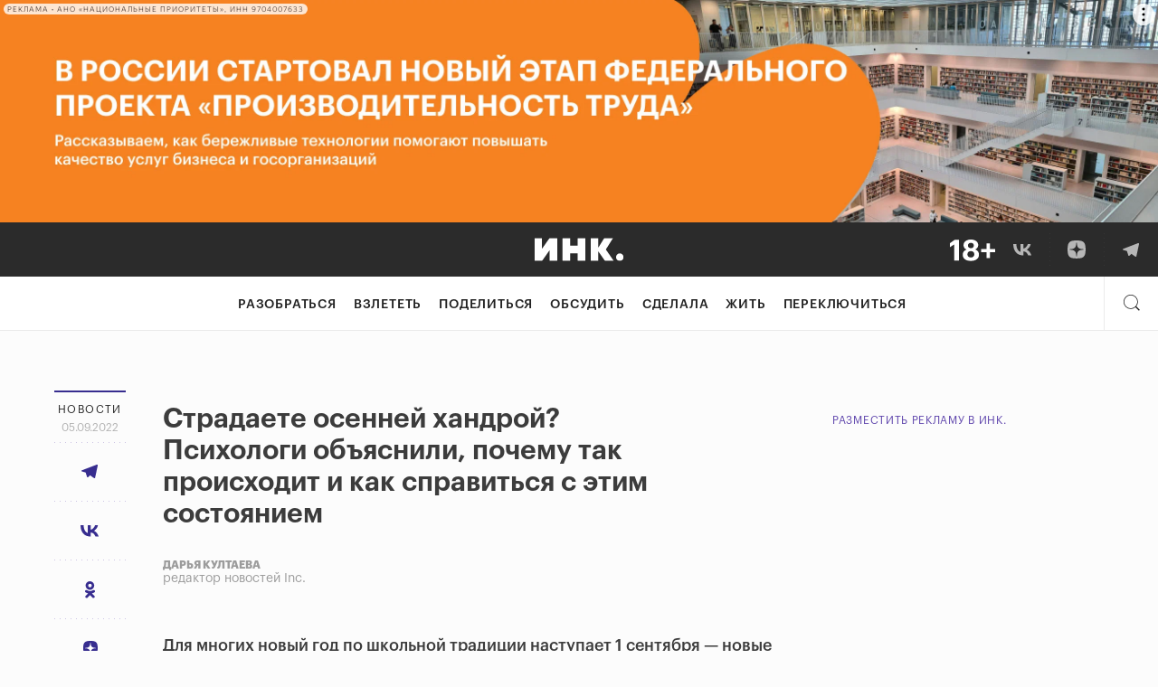

--- FILE ---
content_type: text/html; charset=utf-8
request_url: https://incrussia.ru/news/autumn-anxiety/
body_size: 94530
content:
<!doctype html>
<html lang="ru-RU" prefix="og: http://ogp.me/ns#" class="no-js">

<head>
  
  
  
  <!-- ID = 245543 Type =  Link = https://incrussia.ru/news/autumn-anxiety/ -->
  <meta charset="UTF-8">
  <meta name="viewport" content="width=device-width,minimum-scale=1,initial-scale=1">
  <meta name="yandex-verification" content="7e495186b1030a09" />
  <meta name="ahrefs-site-verification" content="43b5ebdf27fb21f641a62e017548f3b41a928caa7526367bd5134e469d7d7df5">
  <meta name="robots" content="max-image-preview:large">
    <!-- BEFORE HEAD -->
  
<!-- This site is optimized with the Yoast SEO plugin v8.4 - https://yoast.com/wordpress/plugins/seo/ -->
<link rel="canonical" href="https://incrussia.ru/news/autumn-anxiety/" />
<!-- / Yoast SEO plugin. -->

<link rel='dns-prefetch' href='//ceditor.setka.io' />
<link rel='dns-prefetch' href='//s.w.org' />




<link rel="EditURI" type="application/rsd+xml" title="RSD" href="https://incrussia.ru/xmlrpc.php?rsd" />
<link rel="wlwmanifest" type="application/wlwmanifest+xml" href="https://incrussia.ru/wp-includes/wlwmanifest.xml" /> 
<meta name="generator" content="WordPress 4.9.28" />
<link rel='shortlink' href='https://incrussia.ru/?p=245543' />
<link rel="alternate" type="application/json+oembed" href="https://incrussia.ru/wp-json/oembed/1.0/embed?url=https%3A%2F%2Fincrussia.ru%2Fnews%2Fautumn-anxiety%2F" />
<link rel="alternate" type="text/xml+oembed" href="https://incrussia.ru/wp-json/oembed/1.0/embed?url=https%3A%2F%2Fincrussia.ru%2Fnews%2Fautumn-anxiety%2F&#038;format=xml" />
<!-- Stream WordPress user activity plugin v4.1.1 -->
            <script>
                window.__sounds = '[{"title":"\u041b\u0435\u0442\u043e \u0432 \u0421\u043a\u043e\u043b\u043a\u043e\u0432\u043e","src":"https:\/\/incrussia.ru\/wp-content\/uploads\/2021\/03\/SummerSkolkovo.m4a"},{"title":"\u041f\u043b\u044f\u0436 \u043d\u0430 \u0411\u0430\u043b\u0438","src":"https:\/\/incrussia.ru\/wp-content\/uploads\/2021\/03\/BaliBeach.mp3"},{"title":"\u041d\u043e\u0447\u044c \u0432 \u0421\u0430\u043d-\u0424\u0440\u0430\u043d\u0446\u0438\u0441\u043a\u043e","src":"https:\/\/incrussia.ru\/wp-content\/uploads\/2021\/03\/SanFranNight.m4a"},{"title":"\u0414\u043e\u0436\u0434\u044c \u0432 \u0421\u0438\u043d\u0433\u0430\u043f\u0443\u0440\u0435","src":"https:\/\/incrussia.ru\/wp-content\/uploads\/2021\/03\/SingaporeRain.m4a"},{"title":"\u041a\u043e\u0432\u043e\u0440\u043a\u0438\u043d\u0433","src":"https:\/\/incrussia.ru\/wp-content\/uploads\/2021\/03\/Coworking.m4a"},{"title":"Burning Man","src":"https:\/\/incrussia.ru\/wp-content\/uploads\/2021\/03\/BM-1.m4a"}]';
            </script>
            
<!-- BEGIN ExactMetrics v5.3.8 Universal Analytics - https://exactmetrics.com/ -->
<script type="text/lescript">
(function(i,s,o,g,r,a,m){i['GoogleAnalyticsObject']=r;i[r]=i[r]||function(){
	(i[r].q=i[r].q||[]).push(arguments)},i[r].l=1*new Date();a=s.createElement(o),
	m=s.getElementsByTagName(o)[0];a.async=1;a.src=g;m.parentNode.insertBefore(a,m)
})(window,document,'script','https://www.google-analytics.com/analytics.js','ga');
  ga('create', 'UA-87436808-1', 'auto', {'useAmpClientId': true});
  ga('send', 'pageview');
</script>
<!-- END ExactMetrics Universal Analytics -->

  <!-- AFTER HEAD -->
  <link rel="apple-touch-icon" sizes="180x180" type="image/png" href="https://storage.yandexcloud.net/incrussia-prod/wp-content/themes/inc/favicon/new/apple-touch-icon-180x180.png">
  <link rel="icon" type="image/png" sizes="32x32" type="image/png" href="https://storage.yandexcloud.net/incrussia-prod/wp-content/themes/inc/favicon/new/favicon-32x32.png">
  <link rel="icon" type="image/png" sizes="16x16" type="image/png" href="https://storage.yandexcloud.net/incrussia-prod/wp-content/themes/inc/favicon/new/favicon-16x16.png">
  <link rel="manifest" href="https://incrussia.ru/wp-content/themes/inc/favicon/new/manifest.webmanifest">
  <link rel="mask-icon" href="https://incrussia.ru/wp-content/themes/inc/favicon/new/icon.svg" color="#000000">
  <link rel="shortcut icon" href="https://incrussia.ru/wp-content/themes/inc/favicon/new/favicon.ico">
  <meta name="msapplication-TileColor" content="#da532c">
  <meta name="theme-color" content="#000000">
  <link rel="alternate" type="application/rss+xml" title="RSS Feed" href="http://incrussia.ru/rss/rss.php" />

      <script>
    ! function(a) {
      a.adQ = [], a.Ya = {
        adfoxCode: {
          createAdaptive: function() {
            a.adQ.push({
              t: 1,
              data: arguments
            })
          },
          create: function() {
            a.adQ.push({
              t: 2,
              data: arguments
            })
          },
          createScroll: function() {
            a.adQ.push({
              t: 3,
              data: arguments
            })
          }
        }
      }
    }(window);
  </script>
  <link rel="preload" href="/wp-content/themes/inc/fonts/Graphik/GraphikLC-Regular.woff" as="font" type="font/woff" crossorigin>
  <link rel="preload" href="/wp-content/themes/inc/fonts/Graphik/GraphikLC-Bold.woff" as="font" type="font/woff" crossorigin>
  <link rel="preload" href="/wp-content/themes/inc/fonts/Graphik/GraphikLC-Medium.woff" as="font" type="font/woff" crossorigin>
  <link rel="preload" href="/wp-content/themes/inc/fonts/Graphik/GraphikLC-Semibold.woff" as="font" type="font/woff" crossorigin>
  <link rel="preload" href="/wp-content/themes/inc/fonts/KazimirText/KazimirText-Regular.woff" as="font" type="font/woff" crossorigin>
      
    
    <script type="module" src="https://incrussia.ru/wp-content/themes/inc/assets/dist/es6/manifest.js?id=81454c726df170f2af58" defer></script>
    <script type="module" src="https://incrussia.ru/wp-content/themes/inc/assets/dist/es6/vendor.js?id=19398a1e07844efb3755" defer></script>
    <script type="module" src="https://incrussia.ru/wp-content/themes/inc/assets/dist/es6/app.js?id=8fbfc5767c7af4d1cdef" defer></script>
    <script>
    //safari 10 nomodule fix
    (function() {
      var d = document;
      var c = d.createElement('script');
      if (!('noModule' in c) && 'onbeforeload' in c) {
        var s = false;
        d.addEventListener('beforeload', function(e) {
          if (e.target === c) {
            s = true;
          } else if (!e.target.hasAttribute('nomodule') || !s) {
            return;
          }
          e.preventDefault();
        }, true);

        c.type = 'module';
        c.src = '.';
        d.head.appendChild(c);
        c.remove();
      }
    }());
  </script>
      <script nomodule src="https://incrussia.ru/wp-content/themes/inc/assets/dist/manifest.js?id=ddec663c9f7747edcf56" defer></script>
    <script nomodule src="https://incrussia.ru/wp-content/themes/inc/assets/dist/vendor.js?id=341af02647a27ad4998e" defer></script>
    <script nomodule src="https://incrussia.ru/wp-content/themes/inc/assets/dist/app.js?id=a4756eefcb7b917eec22" defer></script>
    <script src="https://incrussia.ru/wp-content/themes/inc/assets/dist/legacy.js?id=8f51b77d5746b5e93788" defer></script>
  <link rel="profile" href="https://gmpg.org/xfn/11">


  <!-- meta --><!-- 2https://incrussia.ru/wp-content/uploads/2025/10/zaglushka.jpg-->    <meta prefix="og: http://ogp.me/ns#" />
    <!-- title -->
    
        <!-- title end -->

    <meta property="og:type" content="article" />
    <!-- <link rel="amphtml" href="https://incrussia.ru/news/autumn-anxiety/amp/"> -->
    <meta property="site:name" content="Инк." />
    <meta property="og:site_name" content="Инк." />
            <meta property="article:author" content="https://incrussia.ru/post-author/darya-kultaeva/" />
                                        <meta name="author" content="Дарья Култаева" />
                <meta property="og:url" content="https://incrussia.ru/news/autumn-anxiety/" />
                    <meta property="og:title" content="Новости" />
            <meta property="og:description" content="" />
            <meta name="twitter:title" content="Новости" />
            <meta name="twitter:description" content="" />

            <style media="all">img.wp-smiley,img.emoji{display:inline !important;border:none !important;box-shadow:none !important;height:1em !important;width:1em !important;margin:0 .07em !important;vertical-align:-.1em !important;background:0 0 !important;padding:0 !important}
:not(#stk):not(.stk) .stk-layout_6col_10590{--stk-limit:680px;--stk-m_r:0px;--stk-m_l:0px;--stk-gap:40px;--stk-cols:6}
@keyframes stk-hotspot-pulse{0%{opacity:.6;transform:translate(-50%,-50%) scale(.3)}14.2857142857%{opacity:0;transform:translate(-50%,-50%)}to{opacity:0}}@keyframes stk-popover--appear{0%{opacity:0;transform:translateY(10px)}to{opacity:1}}@keyframes stk-popover--appear-top{0%{opacity:0;transform:translateY(-10px)}to{opacity:1}}:not(#stk) .stk-post[data-reset-type=class] .stk-reset,:not(#stk) .stk-post[data-reset-type=class] .stk-reset:after,:not(#stk) .stk-post[data-reset-type=class] .stk-reset:before{animation:none;background:0 0;border:0;border-radius:0;bottom:auto;box-sizing:content-box;box-shadow:none;clear:none;clip:auto;color:inherit;columns:auto;content:normal;cursor:inherit;filter:none;float:none;font:inherit;height:auto;image-rendering:auto;left:auto;letter-spacing:normal;line-height:normal;list-style:none;margin:0;-webkit-mask:none;mask:none;max-height:none;max-width:none;min-height:0;mix-blend-mode:normal;opacity:1;outline:0;overflow:visible;padding:0;pointer-events:all;position:static;quotes:none;right:auto;table-layout:auto;text-align-last:auto;text-align:start;text-decoration:none;text-indent:0;text-overflow:clip;text-shadow:none;-webkit-text-size-adjust:none;-ms-text-size-adjust:none;text-size-adjust:none;text-transform:none;top:auto;transform-origin:50% 50% 0;transform:none;transition:none;vertical-align:baseline;visibility:visible;white-space:normal;word-break:normal;word-spacing:normal;word-wrap:break-word;z-index:auto}:not(#stk) .stk-post[data-reset-type=class] .stk-reset:after,:not(#stk) .stk-post[data-reset-type=class] .stk-reset:before,:not(#stk) .stk-post[data-reset-type=class] .stk-reset:not(img){width:auto}:not(#stk) .stk-post:not([data-reset-type]) .stk-description,:not(#stk) .stk-post:not([data-reset-type]) .stk-embed-figure,:not(#stk) .stk-post:not([data-reset-type]) .stk-image-figure,:not(#stk) .stk-post:not([data-reset-type]) h1,:not(#stk) .stk-post:not([data-reset-type]) h2,:not(#stk) .stk-post:not([data-reset-type]) h3,:not(#stk) .stk-post:not([data-reset-type]) h4,:not(#stk) .stk-post:not([data-reset-type]) h5,:not(#stk) .stk-post:not([data-reset-type]) h6,:not(#stk) .stk-post:not([data-reset-type]) hr,:not(#stk) .stk-post:not([data-reset-type]) p,:not(#stk) .stk-post:not([data-reset-type]) span{all:initial;font:inherit;color:inherit;vertical-align:baseline;margin-top:0;-webkit-font-smoothing:antialiased;-moz-osx-font-smoothing:grayscale}:not(#stk) .stk-post:not([data-reset-type]) .stk-description,:not(#stk) .stk-post:not([data-reset-type]) .stk-embed-figure,:not(#stk) .stk-post:not([data-reset-type]) .stk-image-figure,:not(#stk) .stk-post:not([data-reset-type]) h1,:not(#stk) .stk-post:not([data-reset-type]) h2,:not(#stk) .stk-post:not([data-reset-type]) h3,:not(#stk) .stk-post:not([data-reset-type]) h4,:not(#stk) .stk-post:not([data-reset-type]) h5,:not(#stk) .stk-post:not([data-reset-type]) h6,:not(#stk) .stk-post:not([data-reset-type]) hr,:not(#stk) .stk-post:not([data-reset-type]) p{display:block}:not(#stk) .stk-post.stk-post .stk-description,:not(#stk) .stk-post:not([data-reset-type]) h1,:not(#stk) .stk-post:not([data-reset-type]) h2,:not(#stk) .stk-post:not([data-reset-type]) h3,:not(#stk) .stk-post:not([data-reset-type]) h4,:not(#stk) .stk-post:not([data-reset-type]) h5,:not(#stk) .stk-post:not([data-reset-type]) h6,:not(#stk) .stk-post:not([data-reset-type]) p,:not(#stk) .stk-post[data-reset-type=class] .stk-reset:not([class*=__separator_]):not([class*=__symbol_]):not(a),:not(#stk) .stk-post[data-reset-type=class] .stk-reset[class*=stk-btn][class*=__stk-btn]{font-family:var(--stk-f_family),"stk";font-size:var(--stk-f_size);font-weight:var(--stk-f_weight);line-height:var(--stk-f_height);min-height:var(--stk-f_height);letter-spacing:var(--stk-f_spacing);text-transform:var(--stk-f_transform)}:not(#stk) .stk-post.stk-post .stk-description em,:not(#stk) .stk-post:not([data-reset-type]) h1 em,:not(#stk) .stk-post:not([data-reset-type]) h2 em,:not(#stk) .stk-post:not([data-reset-type]) h3 em,:not(#stk) .stk-post:not([data-reset-type]) h4 em,:not(#stk) .stk-post:not([data-reset-type]) h5 em,:not(#stk) .stk-post:not([data-reset-type]) h6 em,:not(#stk) .stk-post:not([data-reset-type]) p em,:not(#stk) .stk-post[data-reset-type=class] .stk-reset:not([class*=__separator_]):not([class*=__symbol_]):not(a) em.stk-reset,:not(#stk) .stk-post[data-reset-type=class] .stk-reset[class*=stk-btn][class*=__stk-btn] em.stk-reset{font-family:var(--stk-f--i_family),"stk";font-size:var(--stk-f--i_size);font-weight:var(--stk-f--i_weight);line-height:var(--stk-f_height);letter-spacing:var(--stk-f--i_spacing);text-transform:var(--stk-f--i_transform);min-height:var(--stk-f_height);font-style:var(--stk-f--i_style,italic)}:not(#stk) .stk-post.stk-post .stk-description strong,:not(#stk) .stk-post:not([data-reset-type]) h1 strong,:not(#stk) .stk-post:not([data-reset-type]) h2 strong,:not(#stk) .stk-post:not([data-reset-type]) h3 strong,:not(#stk) .stk-post:not([data-reset-type]) h4 strong,:not(#stk) .stk-post:not([data-reset-type]) h5 strong,:not(#stk) .stk-post:not([data-reset-type]) h6 strong,:not(#stk) .stk-post:not([data-reset-type]) p strong,:not(#stk) .stk-post[data-reset-type=class] .stk-reset:not([class*=__separator_]):not([class*=__symbol_]):not(a) strong.stk-reset,:not(#stk) .stk-post[data-reset-type=class] .stk-reset[class*=stk-btn][class*=__stk-btn] strong.stk-reset{font-family:var(--stk-f--b_family),"stk";font-size:var(--stk-f--b_size);font-weight:var(--stk-f--b_weight);line-height:var(--stk-f_height);letter-spacing:var(--stk-f--b_spacing);text-transform:var(--stk-f--b_transform);min-height:var(--stk-f_height)}:not(#stk) .stk-post.stk-post .stk-description span,:not(#stk) .stk-post:not([data-reset-type]) h1 span,:not(#stk) .stk-post:not([data-reset-type]) h2 span,:not(#stk) .stk-post:not([data-reset-type]) h3 span,:not(#stk) .stk-post:not([data-reset-type]) h4 span,:not(#stk) .stk-post:not([data-reset-type]) h5 span,:not(#stk) .stk-post:not([data-reset-type]) h6 span,:not(#stk) .stk-post:not([data-reset-type]) p span,:not(#stk) .stk-post[data-reset-type=class] .stk-reset:not([class*=__separator_]):not([class*=__symbol_]):not(a) span.stk-reset,:not(#stk) .stk-post[data-reset-type=class] .stk-reset[class*=stk-btn][class*=__stk-btn] span.stk-reset{font-family:inherit;font-size:inherit;font-weight:inherit;line-height:inherit;letter-spacing:inherit;text-transform:inherit;min-height:inherit;font-style:inherit}:not(#stk) .stk-post.stk-post{position:relative;line-height:1}@media (max-width:768px){:not(#stk) .stk-post.stk-post{-webkit-hyphens:auto;-ms-hyphens:auto;hyphens:auto}}:not(#stk) .stk-post.stk-post.stk-post:not([data-reset-type]) sup,:not(#stk) .stk-post.stk-post.stk-post[data-reset-type=class] sup.stk-reset{--stk-f_size:70%;font-family:inherit;font-weight:inherit;font-style:inherit;vertical-align:super}:not(#stk) .stk-post.stk-post.stk-post:not([data-reset-type]) sub,:not(#stk) .stk-post.stk-post.stk-post[data-reset-type=class] sub.stk-reset{--stk-f_size:70%;font-family:inherit;font-weight:inherit;font-style:inherit;vertical-align:sub}:not(#stk) .stk-post.stk-post.stk-post:not([data-reset-type]) del,:not(#stk) .stk-post.stk-post.stk-post[data-reset-type=class] del.stk-reset{text-decoration:line-through}:not(#stk) .stk-post.stk-post.stk-post:not([data-reset-type]) u,:not(#stk) .stk-post.stk-post.stk-post[data-reset-type=class] u.stk-reset{text-decoration:underline}:not(#stk) .stk-post.stk-post [class*=stk-btn]:not(w):not(.ce-element),:not(#stk) .stk-post.stk-post.stk-post:not([data-reset-type]) a,:not(#stk) .stk-post.stk-post.stk-post[data-reset-type=class] a.stk-reset,:not(#stk) .stk-post.stk-post.stk-post[data-reset-type=class] a.stk-reset .stk-reset{cursor:pointer}:not(#stk) .stk-post.stk-post.stk-post:not([data-reset-type]) a:not(.stk-container-link):not([class*=stk-btn]),:not(#stk) .stk-post.stk-post.stk-post[data-reset-type=class] a.stk-reset:not(.stk-container-link):not([class*=stk-btn]){line-height:inherit}:not(#stk) .stk-post.stk-post.stk-post .ce-element--type-comment-thread,:not(#stk) .stk-post.stk-post.stk-post .stk-comment,:not(#stk) .stk-post.stk-post.stk-post .stk-embed-figure,:not(#stk) .stk-post.stk-post.stk-post .stk-gallery,:not(#stk) .stk-post.stk-post.stk-post .stk-grid,:not(#stk) .stk-post.stk-post.stk-post .stk-image-figure,:not(#stk) .stk-post:not([data-reset-type]) h1,:not(#stk) .stk-post:not([data-reset-type]) h2,:not(#stk) .stk-post:not([data-reset-type]) h3,:not(#stk) .stk-post:not([data-reset-type]) h4,:not(#stk) .stk-post:not([data-reset-type]) h5,:not(#stk) .stk-post:not([data-reset-type]) h6,:not(#stk) .stk-post:not([data-reset-type]) hr,:not(#stk) .stk-post:not([data-reset-type]) li,:not(#stk) .stk-post:not([data-reset-type]) ol,:not(#stk) .stk-post:not([data-reset-type]) p,:not(#stk) .stk-post:not([data-reset-type]) ul,:not(#stk) .stk-post[data-reset-type=class] .stk-reset:not(w){margin-bottom:var(--theme-bottom-indent)}:not(#stk) .stk-post[data-reset-type=class] .stk-code.stk-reset:not(.stk),:not(#stk) .stk-post[data-reset-type=class] .stk-description.stk-reset:not(.stk),:not(#stk) .stk-post[data-reset-type=class] a.stk-reset:not([class*=stk-btn]):not(.stk-container-link):not(.stk),:not(#stk) .stk-post[data-reset-type=class] em.stk-reset:not(.stk),:not(#stk) .stk-post[data-reset-type=class] img.stk-reset:not(.stk),:not(#stk) .stk-post[data-reset-type=class] span.stk-reset:not(.stk),:not(#stk) .stk-post[data-reset-type=class] strong.stk-reset:not(.stk),:not(#stk) .stk-post[data-reset-type=class] tbody.stk-reset:not(.stk),:not(#stk) .stk-post[data-reset-type=class] td.stk-reset:not(.stk){margin-bottom:0}:not(#stk) .stk-post.stk-post .stk-image-figure{position:relative;display:grid;grid-template-rows:auto auto;grid-template-columns:1fr;max-width:100%;line-height:0;--stk-hotspot-color:#d0021b}:not(#stk) .stk-post.stk-post .stk-image-figure>:first-child{grid-column:1;grid-row:1}:not(#stk) .stk-post.stk-post .stk-image-figure .stk-mask{overflow:hidden}:not(#stk) .stk-post.stk-post .stk-image-figure .stk-mask img{max-width:100%;height:auto;vertical-align:top}:not(#stk) .stk-post.stk-post .stk-image-figure .stk-description{grid-column:1;grid-row:2;width:100%}.stk-hotspots{position:absolute;top:0;right:0;bottom:0;left:0;max-width:var(--stk-image-width,100%);border:16px solid transparent;box-sizing:border-box;pointer-events:none}@supports (display:grid){.stk-hotspots{position:relative;grid-row:1;grid-column:1}}.stk-hotspot{position:absolute;width:22px;height:22px;cursor:pointer;pointer-events:all;transform:translate(-50%,-50%) rotate(var(--deg,0))}.stk-hotspot:after,.stk-hotspot:before{content:'';position:absolute;top:50%;left:50%;border-radius:var(--radius);background:var(--stk-hotspot-color)}.stk-hotspot:before{opacity:0;pointer-events:none;width:60px;height:60px}.stk-hotspot:after{width:16px;height:16px;border:3px solid #fff;transform:translate(-50%,-50%);box-shadow:var(--x,0px) 1px 5px rgba(0,0,0,.05),var(--x,0px) 1px 0 rgba(0,0,0,.05)}.stk-hotspot:nth-child(n+11):before{animation:none}@media (max-width:768px){.stk-hotspot{width:40px;height:40px}.stk-hotspot:after{width:10px;height:10px}}.stk-hotspot--shape_circle{--radius:50%}.stk-hotspot--shape_rsquare{--radius:33%}.stk-hotspot--shape_rhombus{--deg:45deg;--x:1px;background-clip:content-box}.stk-hotspot--anim_pulse:before{animation-duration:2.8s;animation-iteration-count:infinite;animation-name:stk-hotspot-pulse}.stk-hotspot--anim_pulse:nth-child(2):before{animation-delay:.28s}.stk-hotspot--anim_pulse:nth-child(3):before{animation-delay:.56s}.stk-hotspot--anim_pulse:nth-child(4):before{animation-delay:.84s}.stk-hotspot--anim_pulse:nth-child(5):before{animation-delay:1.12s}.stk-hotspot--anim_pulse:nth-child(6):before{animation-delay:1.4s}.stk-hotspot--anim_pulse:nth-child(7):before{animation-delay:1.68s}.stk-hotspot--anim_pulse:nth-child(8):before{animation-delay:1.96s}.stk-hotspot--anim_pulse:nth-child(9):before{animation-delay:2.24s}.stk-hotspot--anim_pulse:nth-child(10):before{animation-delay:2.52s}:not(#stk) .stk-post:not([data-reset-type]) a,:not(#stk) .stk-post[data-reset-type=class] [data-stk-footnote-link],:not(#stk) .stk-post[data-reset-type=class] a.stk-reset{color:#372d8f}:not(#stk) .stk-post:not([data-reset-type]) a:visited,:not(#stk) .stk-post[data-reset-type=class] [data-stk-footnote-link]:visited,:not(#stk) .stk-post[data-reset-type=class] a.stk-reset:visited{color:var(--stk-c--visited)}:not(#stk) .stk-post:not([data-reset-type]) a:hover,:not(#stk) .stk-post[data-reset-type=class] [data-stk-footnote-link]:hover,:not(#stk) .stk-post[data-reset-type=class] a.stk-reset:hover{color:#6b5fd3}:not(#stk) .stk-post.stk-post [data-col-width="1"]{--stk-cols:1;flex-basis:100%}:not(#stk) .stk-post.stk-post [data-col-width="2"]{--stk-cols:2;flex-basis:200%}:not(#stk) .stk-post.stk-post [data-col-width="3"]{--stk-cols:3;flex-basis:300%}:not(#stk) .stk-post.stk-post [data-col-width="4"]{--stk-cols:4;flex-basis:400%}:not(#stk) .stk-post.stk-post [data-col-width="5"]{--stk-cols:5;flex-basis:500%}:not(#stk) .stk-post.stk-post [data-col-width="6"]{--stk-cols:6;flex-basis:600%}:not(#stk) .stk-post.stk-post [data-col-width="7"]{--stk-cols:7;flex-basis:700%}:not(#stk) .stk-post.stk-post [data-col-width="8"]{--stk-cols:8;flex-basis:800%}:not(#stk) .stk-post.stk-post [data-col-width="9"]{--stk-cols:9;flex-basis:900%}:not(#stk) .stk-post.stk-post [data-col-width="10"]{--stk-cols:10;flex-basis:1000%}:not(#stk) .stk-post.stk-post [data-col-width="11"]{--stk-cols:11;flex-basis:1100%}:not(#stk) .stk-post.stk-post [data-col-width="12"]{--stk-cols:12;flex-basis:1200%}:not(#stk) .stk-post.stk-post [data-col-width="13"]{--stk-cols:13;flex-basis:1300%}:not(#stk) .stk-post.stk-post [data-col-width="14"]{--stk-cols:14;flex-basis:1400%}:not(#stk) .stk-post.stk-post [data-col-width="15"]{--stk-cols:15;flex-basis:1500%}:not(#stk) .stk-post.stk-post [data-col-width="16"]{--stk-cols:16;flex-basis:1600%}:not(#stk) .stk-post.stk-post{margin-right:auto;margin-left:auto;max-width:800px;padding-right:20px;padding-left:20px}:not(#stk) .stk-post.stk-post>.stk-layout__overhangs_right{margin-right:-20px;padding-right:20px}:not(#stk) .stk-post.stk-post>.stk-layout__overhangs_left{margin-left:-20px;padding-left:20px}:not(#stk) .stk-post.stk-post>.stk-layout__overhangs_both{margin-right:-20px;margin-left:-20px;padding-right:20px;padding-left:20px}@supports (--a:red){:not(#stk) .stk-post.stk-post{max-width:var(--stk-limit);padding-right:var(--stk-m_r);padding-left:var(--stk-m_l)}:not(#stk) .stk-post.stk-post>.stk-layout__overhangs_right{margin-right:calc(var(--stk-m_r)*-1);padding-right:var(--stk-m_r)}:not(#stk) .stk-post.stk-post>.stk-layout__overhangs_both,:not(#stk) .stk-post.stk-post>.stk-layout__overhangs_left{margin-left:calc(var(--stk-m_l)*-1);padding-left:var(--stk-m_l)}:not(#stk) .stk-post.stk-post>.stk-layout__overhangs_both{margin-right:calc(var(--stk-m_r)*-1);padding-right:var(--stk-m_r)}}:not(#stk) .stk-post.stk-post .stk-grid{display:flex}:not(#stk) .stk-post.stk-post .stk-grid-col{margin-left:20px}:not(#stk) .stk-post.stk-post .stk-grid-col:first-child{margin-left:0}@supports (--a:red){:not(#stk) .stk-post.stk-post .stk-grid-col{flex-basis:calc(100%*var(--stk-cols) + var(--stk-gap)*(var(--stk-cols) - 1));margin-left:var(--stk-gap)}:not(#stk) .stk-post.stk-post .stk-grid-col:first-child{margin-left:0}}:not(#stk) .stk-post.stk-post .stk-grid-col>*{flex:0 0 auto}:not(#stk) .stk-post.stk-post .stk-grid-col>:last-child,:not(#stk) .stk-post.stk-post ol.stk-reset li.stk-reset:last-child,:not(#stk) .stk-post.stk-post ul.stk-reset li.stk-reset:last-child{margin-bottom:0}@media (max-width:768px){:not(#stk) .stk-post.stk-post{padding:0 10px;--stk-m_r:10px;--stk-m_l:10px}:not(#stk) .stk-post.stk-post .stk-grid{flex-direction:column}:not(#stk) .stk-post.stk-post .stk-grid-col{margin-bottom:20px;margin-left:0}:not(#stk) .stk-post.stk-post .stk-grid:not([class*=__layout_]) .stk-grid-col,:not(#stk) .stk-post.stk-post .stk-grid__layout_reverse>.stk-grid-col{flex-basis:auto}:not(#stk) .stk-post.stk-post .stk-grid-col_last{margin-bottom:0}:not(#stk) .stk-post.stk-post .stk-grid-col_empty{display:none}:not(#stk) .stk-post.stk-post .stk-grid__layout_reverse{flex-direction:column-reverse}:not(#stk) .stk-post.stk-post .stk-grid.stk-grid__layout_matrix{flex-direction:row;flex-wrap:wrap;justify-content:space-between}:not(#stk) .stk-post.stk-post .stk-grid.stk-grid__layout_matrix>.stk-grid-col{flex-basis:calc(50% - 10px);flex-basis:calc(50% - calc(var(--stk-gap)/2))}:not(#stk) .stk-post.stk-post .stk-grid.stk-grid__layout_matrix>.stk-grid-col_last-odd{margin-bottom:0}:not(#stk) .stk-post.stk-post .stk-grid__layout_columns{flex-direction:row}:not(#stk) .stk-post.stk-post .stk-grid__layout_columns>.stk-grid-col{margin-bottom:0;margin-left:20px;margin-left:var(--stk-gap)}:not(#stk) .stk-post.stk-post .stk-grid__layout_columns>.stk-grid-col:first-child{margin-left:0}}@supports (display:grid){:not(#stk) .stk-post.stk-post{display:grid;grid-auto-rows:-webkit-max-content;grid-auto-rows:max-content;grid-template-columns:1fr minmax(0,var(--stk-limit,100%)) 1fr;max-width:none;padding:0 var(--stk-m_r) 0 var(--stk-m_l);--stk-ov_m_l:var(--stk-m_l);--stk-ov_m_r:var(--stk-m_r)}:not(#stk) .stk-post.stk-post.stk-post>*{grid-column:2;min-width:0;max-width:none}:not(#stk) .stk-post.stk-post .stk-grid{display:grid;grid-template-columns:repeat(var(--stk-cols),minmax(0,calc((var(--stk-limit) - ((var(--stk-cols) - 1)*var(--stk-gap)))/var(--stk-cols))));grid-gap:0 var(--stk-gap)}:not(#stk) .stk-post.stk-post .stk-grid .stk-grid{grid-template-columns:repeat(var(--stk-cols),minmax(0,1fr))}:not(#stk) .stk-post.stk-post .stk-grid-col{display:flex;flex-direction:column;grid-column:span var(--stk-cols);min-width:0;margin:0;box-sizing:border-box}:not(#stk) .stk-post.stk-post .stk-grid-col>:last-child:not(#_){margin-bottom:0}:not(#stk) .stk-post.stk-post [class*=overhangs]{grid-column-start:1;grid-column-end:-1;justify-content:center;max-width:none;padding-right:var(--stk-ov_m_r);padding-left:var(--stk-ov_m_l)}:not(#stk) .stk-post.stk-post [class*=overhangs]>.stk-mask>img.stk-reset{width:100%}:not(#stk) .stk-post.stk-post [class*=overhangs],:not(#stk) .stk-post.stk-post [class*=overhangs]>.stk-code,:not(#stk) .stk-post.stk-post [class*=overhangs]>.stk-mask{margin-right:calc(var(--stk-ov_m_r)*-1);margin-left:calc(var(--stk-ov_m_l)*-1)}:not(#stk) .stk-post.stk-post [class*=overhangs] .stk-description{margin-right:auto;margin-left:auto}:not(#stk) .stk-post.stk-post .stk-layout__overhangs_left{grid-column:1/span 2;justify-content:end;margin-right:0;padding-right:0}:not(#stk) .stk-post.stk-post .stk-layout__overhangs_left .stk-description,:not(#stk) .stk-post.stk-post .stk-layout__overhangs_left>.stk-code,:not(#stk) .stk-post.stk-post .stk-layout__overhangs_left>.stk-mask{margin-right:0}:not(#stk) .stk-post.stk-post .stk-layout__overhangs_right{grid-column:2/span 2;justify-content:start;margin-left:0;padding-left:0}:not(#stk) .stk-post.stk-post .stk-layout__overhangs_right .stk-description,:not(#stk) .stk-post.stk-post .stk-layout__overhangs_right>.stk-code,:not(#stk) .stk-post.stk-post .stk-layout__overhangs_right>.stk-mask{margin-left:0}:not(#stk) .stk-post.stk-post .stk-grid [class*=overhangs]{--stk-ov_m_l:calc(var(--stk-gap)/2);--stk-ov_m_r:calc(var(--stk-gap)/2)}:not(#stk) .stk-post.stk-post .stk-grid-col:first-child>.stk-grid>.stk-grid-col:first-child>[class*=overhangs],:not(#stk) .stk-post.stk-post>.stk-grid>.stk-grid-col:first-child>[class*=overhangs]{--stk-ov_m_l:var(--stk-m_l)}:not(#stk) .stk-post.stk-post .stk-grid-col:last-child>.stk-grid>.stk-grid-col:last-child>[class*=overhangs],:not(#stk) .stk-post.stk-post>.stk-grid>.stk-grid-col:last-child>[class*=overhangs]{--stk-ov_m_r:var(--stk-m_r)}@media (max-width:768px){:not(#stk) .stk-post.stk-post.stk-post{--stk-m_r:10px;--stk-m_l:10px;--stk-cols:1}:not(#stk) .stk-post.stk-post .stk-grid{grid-gap:20px;grid-template-columns:repeat(var(--stk-cols),minmax(0,1fr))}:not(#stk) .stk-post.stk-post .stk-grid .stk-grid{--stk-cols:1}:not(#stk) .stk-post.stk-post .stk-grid-col{grid-column:span 1;margin-bottom:0}:not(#stk) .stk-post.stk-post .stk-grid-col_empty{display:none}:not(#stk) .stk-post.stk-post [class*=overhangs]{justify-content:stretch}:not(#stk) .stk-post.stk-post .stk-grid:not(.stk-grid__layout_columns) [class*=overhangs]{--stk-ov_m_l:var(--stk-m_l);--stk-ov_m_r:var(--stk-m_r)}:not(#stk) .stk-post.stk-post .stk-grid__layout_reverse{display:flex;flex-direction:column-reverse;gap:0}:not(#stk) .stk-post.stk-post .stk-grid__layout_reverse>.stk-grid-col{flex-basis:auto;margin-bottom:20px}:not(#stk) .stk-post.stk-post .stk-grid__layout_reverse>.stk-grid-col_last{margin-bottom:0}:not(#stk) .stk-post.stk-post .stk-grid.stk-grid__layout_matrix{--stk-cols:2;grid-gap:20px var(--stk-gap)}:not(#stk) .stk-post.stk-post .stk-grid__layout_columns{grid-gap:0 var(--stk-gap);grid-auto-columns:1fr}:not(#stk) .stk-post.stk-post .stk-grid__layout_columns>.stk-grid-col{grid-row:1;grid-column:span var(--stk-cols);margin:0}}}:not(#stk) .stk-post.stk-post .stk-description{max-width:var(--stk-limit);margin-top:10px;margin-bottom:0;-webkit-font-smoothing:antialiased}:not(#stk) .stk-post.stk-post .stk-description:empty{display:none}:not(#stk) .stk-post.stk-post .stk-gallery{position:relative}:not(#stk) .stk-post.stk-post .stk-gallery_arrow{position:relative;display:flex;justify-content:center;align-items:center;width:30px;height:30px;color:#989898;background-color:#ededed;border-radius:50%;box-shadow:0 0 0 1px rgba(0,0,0,.1);cursor:pointer}:not(#stk) .stk-post.stk-post .stk-gallery_arrow span{content:'';width:25%;height:25%;margin:0;color:inherit;border:2px currentcolor;border-style:solid solid none none;border-radius:0 2px 0 0;box-sizing:content-box}:not(#stk) .stk-post.stk-post .stk-gallery_arrow:focus,:not(#stk) .stk-post.stk-post .stk-gallery_arrow:hover{color:#242424}:not(#stk) .stk-post.stk-post .stk-gallery_arrow__prev span{transform:translateX(10%) rotate(-135deg)}:not(#stk) .stk-post.stk-post .stk-gallery_arrow__next span{transform:translateX(-10%) rotate(45deg)}:not(#stk) .stk-post.stk-post .stk-gallery_slides{position:relative;z-index:1;overflow:hidden;transition:height .5s}:not(#stk) .stk-post.stk-post .stk-gallery_slides .stk-image-figure{position:absolute;top:0;right:0;left:0;opacity:0;transition:opacity .5s}:not(#stk) .stk-post.stk-post .stk-gallery_slides .stk-image-figure.stk-gallery_slide__active{z-index:50;opacity:1}:not(#stk) .stk-post.stk-post .stk-gallery_counter__divider:before{content:"/"}:not(#stk) .stk-post.stk-post .stk-gallery_dots{flex-grow:1;display:flex;justify-content:center}:not(#stk) .stk-post.stk-post .stk-gallery_dots .stk-gallery_dot{width:10px;height:10px;background-color:rgba(var(--stk-c--rgb),.4);background-clip:content-box;border:5px solid transparent;border-radius:50%;transition:background .3s;cursor:pointer}:not(#stk) .stk-post.stk-post .stk-gallery_dots .stk-gallery_dot:hover,:not(#stk) .stk-post.stk-post .stk-gallery_dots .stk-gallery_dot__active{background-color:var(--stk-c--hover)}:not(#stk) .stk-post.stk-post .stk-gallery_dots .stk-gallery_dot__active{pointer-events:none}:not(#stk) .stk-post.stk-post .stk-gallery.stk-gallery_init{display:flex;flex-wrap:wrap;align-items:center;margin-top:-10px;margin-left:-10px}:not(#stk) .stk-post.stk-post .stk-gallery.stk-gallery_init>*{margin-top:10px;margin-left:10px}:not(#stk) .stk-post.stk-post .stk-gallery.stk-gallery_init .stk-gallery_arrow__prev{order:10}:not(#stk) .stk-post.stk-post .stk-gallery.stk-gallery_init .stk-gallery_counter{display:none;order:15}:not(#stk) .stk-post.stk-post .stk-gallery.stk-gallery_init .stk-gallery_arrow__next{order:20}:not(#stk) .stk-post.stk-post .stk-gallery.stk-gallery_init .stk-gallery_slides{order:30;flex-grow:1;flex-basis:100%}:not(#stk) .stk-post.stk-post .stk-gallery.stk-gallery_init .stk-gallery_dots{display:none;order:40}:not(#stk) .stk-post.stk-post .stk-gallery.stk-gallery_init .stk-image-figure{margin:0}:not(#stk) .stk-post.stk-post [class*=__separator_]{position:relative;display:flex;align-items:center;justify-content:center;min-height:20px;font-size:0;line-height:0;background:0 0;border:0}:not(#stk) .stk-post.stk-post [class*=__separator_]:before{content:'';width:100%;border-top:1px solid}:not(#stk) .stk-post.stk-post [class*=__separator_top]{align-items:flex-start}:not(#stk) .stk-post.stk-post [class*=__separator_bottom]{align-items:flex-end}:not(#stk) .stk-post.stk-post .stk-grid [class*=__separator_]{margin-right:0;margin-left:0}:not(#stk) .stk-post.stk-post [class*=__symbol_]{display:inline-block}:not(#stk) .stk-post.stk-post .stk-icon{width:auto;height:1em;margin-top:-.2em;vertical-align:middle}:not(#stk) .stk-post.stk-post .stk-element_no-text .stk-icon{max-width:100%;height:auto;margin-top:0}:not(#stk) .stk-post.stk-post [class*=stk-btn]:not(w){align-self:flex-start;justify-self:start;display:inline-block;padding:.5em 1em;color:var(--stk-btn_t-color);background-color:var(--stk-btn_bg-color);border-width:0;border-width:var(--stk-btn_b-width,0);border-style:solid;border-color:var(--stk-btn_b-color);border-radius:var(--stk-btn_b-radius,0)}:not(#stk) .stk-post.stk-post [class*=stk-btn]:not(w):active,:not(#stk) .stk-post.stk-post [class*=stk-btn]:not(w):hover,:not(#stk) .stk-post.stk-post [class*=stk-btn]:not(w):link,:not(#stk) .stk-post.stk-post [class*=stk-btn]:not(w):visited{color:var(--stk-btn_t-color)}:not(#stk) .stk-post.stk-post [class*=stk-btn]:not(w) .stk-reset{cursor:inherit}:not(#stk) .stk-post.stk-post [data-stk-footnote-link]:not(.stk-hotspot){cursor:pointer}@media (min-width:769px){:not(#stk) .stk-post.stk-post [data-stk-footnote-link]:not(.stk-hotspot){background:linear-gradient(to right,currentColor .15em,transparent .15em) 0 calc(50% + .47em)/.3em .07em repeat-x}}@media (max-width:768px){:not(#stk) .stk-post.stk-post [data-stk-footnote-link]:not(.stk-hotspot){text-decoration:underline;-webkit-text-decoration-style:dashed;text-decoration-style:dashed}}:not(#stk) .stk-post.stk-post [data-stk-footnote-link]:not(.stk-hotspot):hover{align-self:baseline}@media (min-width:769px){:not(#stk) .stk-post.stk-post .stk-footnote{display:block;position:absolute;z-index:99999;padding-top:5px;transform:translateX(-50%)}:not(#stk) .stk-post.stk-post .stk-footnote:not(.stk){grid-column:1/-1}:not(#stk) .stk-post.stk-post .stk-footnote--hide,:not(#stk) .stk-post.stk-post .stk-footnote__close{display:none}:not(#stk) .stk-post.stk-post .stk-footnote__body{display:flex;flex-direction:column;width:300px;padding:10px;padding:10px var(--stk-ov_m_r) 10px var(--stk-ov_m_l);background:#fff;border-radius:8px;box-shadow:0 0 0 1px rgba(0,0,0,.03),0 15px 35px -5px rgba(0,0,0,.25);box-sizing:border-box;overflow-y:auto;animation:stk-popover--appear forwards .3s}:not(#stk) .stk-post.stk-post .stk-footnote__body:not(.stk),:not(#stk) .stk-post.stk-post .stk-footnote__body:not(.stk) [class*=overhangs]{--stk-ov_m_r:12px;--stk-ov_m_l:12px}:not(#stk) .stk-post.stk-post .stk-footnote__body:not(.stk)>:last-child{margin-bottom:0}:not(#stk) .stk-post.stk-post .stk-footnote__body>*{flex:0 0 auto}:not(#stk) .stk-post.stk-post .stk-footnote--appear-top .stk-footnote__body{animation-name:stk-popover--appear-top}}@media (max-width:768px){:not(#stk) .stk-post.stk-post .stk-footnote{display:grid;position:fixed;top:0;right:0;bottom:0;left:0;z-index:999999;grid-template:1fr auto/1fr minmax(auto,400px) 1fr;height:100%;padding:0 18px;background:rgba(0,0,0,.4);animation:stk-popover_m--appear forwards .15s}:not(#stk) .stk-post.stk-post .stk-footnote--hide{display:none}:not(#stk) .stk-post.stk-post .stk-footnote__close{grid-column:2;align-self:end;justify-self:end;width:16px;height:16px;margin:14px;background:url(data:image/svg+xml;utf8,%3Csvg%20width%3D%2216%22%20height%3D%2216%22%20viewBox%3D%220%200%2016%2016%22%20xmlns%3D%22http%3A%2F%2Fwww.w3.org%2F2000%2Fsvg%22%3E%0A%20%20%3Cg%20stroke%3D%22%23FFF%22%20fill%3D%22none%22%20fill-rule%3D%22evenodd%22%20stroke-linecap%3D%22square%22%3E%0A%20%20%20%20%3Cpath%20d%3D%22M15.424.575L.575%2015.425M.575.576l14.85%2014.849%22%2F%3E%0A%20%20%3C%2Fg%3E%0A%3C%2Fsvg%3E) 0/cover no-repeat;cursor:pointer;opacity:0;animation:stk-popover_m__close--appear forwards .3s .6s}:not(#stk) .stk-post.stk-post .stk-footnote__body{grid-column:2;display:flex;flex-direction:column;max-height:60vh;padding:13px var(--stk-ov_m_r) 57px var(--stk-ov_m_l);background:#fff;border-radius:16px 16px 0 0;box-shadow:0 1px 5px 1px rgba(0,0,0,.05),0 12px 45px rgba(56,64,81,.5);box-sizing:border-box;overflow-y:auto;animation:stk-popover--appear forwards .3s .15s;opacity:0}:not(#stk) .stk-post.stk-post .stk-footnote__body:not(.stk),:not(#stk) .stk-post.stk-post .stk-footnote__body:not(.stk) [class*=overhangs]{--stk-ov_m_r:12px;--stk-ov_m_l:12px}:not(#stk) .stk-post.stk-post .stk-footnote__body:not(.stk)>:last-child{margin-bottom:0}:not(#stk) .stk-post.stk-post .stk-footnote__body>*{flex:0 0 auto}@keyframes stk-popover_m--appear{0%{opacity:0}}@keyframes stk-popover_m__close--appear{to{opacity:1}}}:not(#stk) .stk-post.stk-post .stk-code{position:relative;display:block}:not(#stk) .stk-post.stk-post .stk-code_keep-ratio .stk-code iframe{position:absolute;top:0;left:0;min-width:100%;width:0;max-width:100%;min-height:100%;height:0;max-height:100%}:not(#stk) .stk-post.stk-post .stk-code_keep-ratio .stk-code:not([style*=padding-top]){padding-top:56.25%}:not(#stk) .stk-post.stk-post .stk-code_keep-ratio .stk-code[style*=stk-embed-height-ratio]{display:flex;align-items:stretch;padding-top:0}:not(#stk) .stk-post.stk-post .stk-code_keep-ratio .stk-code[style*=stk-embed-height-ratio]:before{content:'';padding-top:var(--stk-embed-height-ratio,56.25%)}:not(#stk) .stk-post.stk-post .stk-code_keep-ratio .stk-code[style*=stk-embed-height-ratio]>:not(:empty){flex:100% 0 0;max-width:100%}:not(#stk) .stk-post.stk-post .stk-code_keep-ratio .stk-code[style*=stk-embed-height-ratio]>iframe{position:absolute;top:0;left:0}:not(#stk) .stk-post.stk-post table[class*=stk-table--]{width:100%;table-layout:fixed;border-collapse:collapse}:not(#stk) .stk-post.stk-post table[class*=stk-table--] th.stk-reset.stk-table-cell{font-weight:var(--stk-f--b_weight);font-size:var(--stk-f--b_size);font-family:var(--stk-f--b_family),"stk";text-transform:var(--stk-f--b_transform);letter-spacing:var(--stk-f--b_spacing)}:not(#stk) .stk-post.stk-post .stk-table-cell{position:relative;min-width:2em;height:var(--stk-f_height);padding:calc(var(--stk-f_height)/2)}:not(#stk) .stk-post.stk-post .stk-table-cell:after{content:'';position:absolute;top:0;right:0;bottom:0;left:0;background-color:rgba(var(--stk-c--rgb,currentcolor),var(--stk-t_bg-alpha,0));border-width:0;border-style:solid;border-color:rgba(var(--stk-c--rgb),var(--stk-t_hor-alpha,0)) rgba(var(--stk-c--rgb),var(--stk-t_ver-alpha,0));pointer-events:none}:not(#stk) .stk-post.stk-post .stk-table--bordered_h{--stk-t_hor-alpha:.2}:not(#stk) .stk-post.stk-post .stk-table--bordered_h .stk-table-cell:after{border-top-width:1px}:not(#stk) .stk-post.stk-post .stk-table--bordered_h tr.stk-reset:first-child .stk-table-cell:after,:not(#stk) .stk-post.stk-post .stk-table--bordered_hv tr.stk-reset:first-child .stk-table-cell:after{border-top-width:2px}:not(#stk) .stk-post.stk-post .stk-table--bordered_h th.stk-reset:after,:not(#stk) .stk-post.stk-post .stk-table--bordered_hv th.stk-reset:after,:not(#stk) .stk-post.stk-post .stk-table--zebra th.stk-reset:after{border-top:none}:not(#stk) .stk-post.stk-post .stk-table--bordered_hv{--stk-t_hor-alpha:.2;--stk-t_ver-alpha:.05}:not(#stk) .stk-post.stk-post .stk-table--bordered_hv .stk-table-cell:after{border-top-width:1px;border-left-width:1px}:not(#stk) .stk-post.stk-post .stk-table--bordered_hv .stk-table-cell:first-child:after{border-left-width:0}:not(#stk) .stk-post.stk-post .stk-table--zebra{--stk-t_hor-alpha:.2;--stk-t_bg-alpha:.05}:not(#stk) .stk-post.stk-post .stk-table--zebra tr.stk-reset:nth-child(odd) .stk-table-cell:after{--stk-t_bg-alpha:0}:not(#stk) .stk-post.stk-post .stk-table--zebra tr.stk-reset:first-child .stk-table-cell:after{border-top-width:2px}@media (max-width:768px){:not(#stk) .stk-post.stk-post .stk-table-wrap{max-width:100%;overflow-x:auto}:not(#stk) .stk-post.stk-post table[class*=stk-table--],:not(#stk) .stk-post.stk-post table[class*=stk-table--]:not([data-responsive-type=scroll]) .stk-table-cell{height:auto}:not(#stk) .stk-post.stk-post table[class*=stk-table--]:not([data-responsive-type=scroll]){width:100%;display:flex;flex-direction:column}:not(#stk) .stk-post.stk-post table[class*=stk-table--]:not([data-responsive-type=scroll]) colgroup,:not(#stk) .stk-post.stk-post table[class*=stk-table--]:not([data-responsive-type=scroll]) thead.stk-reset{display:none}:not(#stk) .stk-post.stk-post table[class*=stk-table--]:not([data-responsive-type=scroll]) tbody.stk-reset,:not(#stk) .stk-post.stk-post table[class*=stk-table--]:not([data-responsive-type=scroll]) tr.stk-reset{display:flex;flex-direction:column}:not(#stk) .stk-post.stk-post table[class*=stk-table--]:not([data-responsive-type=scroll]) tr.stk-reset:last-child{margin-bottom:0}:not(#stk) .stk-post.stk-post table[class*=stk-table--]:not([data-responsive-type=scroll]) .stk-table-cell:before{content:attr(data-cell-header);font-weight:var(--stk-f--b_weight);font-size:var(--stk-f--b_size);line-height:var(--stk-f_height);font-family:var(--stk-f--b_family),"stk";text-transform:var(--stk-f--b_transform);letter-spacing:var(--stk-f--b_spacing);text-align:left}:not(#stk) .stk-post.stk-post table[class*=stk-table--][data-responsive-type=cards] .stk-table-cell,:not(#stk) .stk-post.stk-post table[class*=stk-table--][data-responsive-type=swipe] .stk-table-cell{display:block;padding-left:calc(50% + 10px)}:not(#stk) .stk-post.stk-post table[class*=stk-table--][data-responsive-type=cards] .stk-table-cell:before,:not(#stk) .stk-post.stk-post table[class*=stk-table--][data-responsive-type=swipe] .stk-table-cell:before{float:left;width:100%;margin-left:calc(-100% - 20px);padding-right:10px}:not(#stk) .stk-post.stk-post table.stk-table--bordered_h[class*=stk-table--][data-responsive-type=cards] tr.stk-reset .stk-table-cell:after,:not(#stk) .stk-post.stk-post table.stk-table--bordered_h[class*=stk-table--][data-responsive-type=swipe] tr.stk-reset .stk-table-cell:after{border-top-width:1px}:not(#stk) .stk-post.stk-post table.stk-table--bordered_h[class*=stk-table--][data-responsive-type=cards] tr.stk-reset .stk-table-cell:first-child:after,:not(#stk) .stk-post.stk-post table.stk-table--bordered_h[class*=stk-table--][data-responsive-type=swipe] tr.stk-reset .stk-table-cell:first-child:after,:not(#stk) .stk-post.stk-post table.stk-table--bordered_hv[class*=stk-table--][data-responsive-type=cards] tr.stk-reset .stk-table-cell:first-child:after,:not(#stk) .stk-post.stk-post table.stk-table--bordered_hv[class*=stk-table--][data-responsive-type=swipe] tr.stk-reset .stk-table-cell:first-child:after{border-top:none}:not(#stk) .stk-post.stk-post table.stk-table--bordered_hv[class*=stk-table--][data-responsive-type=cards] tr.stk-reset .stk-table-cell:after,:not(#stk) .stk-post.stk-post table.stk-table--bordered_hv[class*=stk-table--][data-responsive-type=swipe] tr.stk-reset .stk-table-cell:after{background:linear-gradient(rgba(var(--stk-c--rgb),var(--stk-t_ver-alpha,0)),rgba(var(--stk-c--rgb),var(--stk-t_ver-alpha,0))) 50% 0/1px 100% no-repeat;border-top-width:1px;border-left:none}:not(#stk) .stk-post.stk-post table.stk-table--zebra[class*=stk-table--][data-responsive-type=cards] .stk-table-cell:after,:not(#stk) .stk-post.stk-post table.stk-table--zebra[class*=stk-table--][data-responsive-type=swipe] .stk-table-cell:after{border-top:none}:not(#stk) .stk-post.stk-post table[class*=stk-table--][data-responsive-type=swipe] tbody.stk-reset{flex-direction:row;overflow-x:auto;-webkit-scroll-snap-type:x mandatory;-ms-scroll-snap-type:x mandatory;scroll-snap-type:x mandatory;-webkit-overflow-scrolling:touch}:not(#stk) .stk-post.stk-post table[class*=stk-table--][data-responsive-type=swipe] tr.stk-reset{flex:87% 0 0;max-width:100vw;margin-bottom:0;-webkit-scroll-snap-coordinate:50% 0%;-ms-scroll-snap-coordinate:50% 0%;scroll-snap-coordinate:50% 0%;scroll-snap-align:center}:not(#stk) .stk-post.stk-post table[class*=stk-table--][data-responsive-type=swipe] tr.stk-reset:not(:first-child){margin-left:20px}:not(#stk) .stk-post.stk-post table[class*=stk-table--][data-responsive-type=scroll]{min-width:100%;width:auto;margin-bottom:0}:not(#stk) .stk-post.stk-post table[class*=stk-table--][data-responsive-type=scroll] .stk-table-cell{white-space:nowrap}:not(#stk) .stk-post.stk-post table[class*=stk-table--][data-responsive-type=list] .stk-table-cell{padding:0}:not(#stk) .stk-post.stk-post table[class*=stk-table--][data-responsive-type=list] .stk-table-cell.stk-reset:before{content:attr(data-cell-header) ":";margin-right:.5em}:not(#stk) .stk-post.stk-post table[class*=stk-table--][data-responsive-type=list] .stk-table-cell:after{display:none}}:not(#stk) .stk-post.stk-post li.stk-reset{margin-left:2em;margin-bottom:calc(var(--theme-bottom-indent)*.5)}:not(#stk) .stk-post.stk-post ul.stk-reset li.stk-reset{list-style:disc}:not(#stk) .stk-post.stk-post ol.stk-reset li.stk-reset{list-style:decimal}:not(#stk) .stk-post.stk-post .stk-container-link:not(#_){text-decoration:none}:not(#stk) .stk-post.stk-post .align-left .stk-reset,:not(#stk) .stk-post.stk-post .align-left.align-left.align-left{text-align:left}:not(#stk) .stk-post.stk-post .align-left .stk-container,:not(#stk) .stk-post.stk-post .align-left [class*=stk-btn],:not(#stk) .stk-post.stk-post .align-left.align-left[class*=stk-btn]{align-self:flex-start;justify-self:flex-start}:not(#stk) .stk-post.stk-post .align-center .stk-reset,:not(#stk) .stk-post.stk-post .align-center.align-center.align-center{text-align:center}:not(#stk) .stk-post.stk-post .align-center .stk-container,:not(#stk) .stk-post.stk-post .align-center [class*=stk-btn],:not(#stk) .stk-post.stk-post .align-center.align-center[class*=stk-btn]{align-self:center;justify-self:center}:not(#stk) .stk-post.stk-post .align-right .stk-reset,:not(#stk) .stk-post.stk-post .align-right.align-right.align-right{text-align:right}:not(#stk) .stk-post.stk-post .align-right .stk-container,:not(#stk) .stk-post.stk-post .align-right [class*=stk-btn],:not(#stk) .stk-post.stk-post .align-right.align-right[class*=stk-btn]{align-self:flex-end;justify-self:flex-end}:not(#stk) .stk-post.stk-post .align-justify .stk-reset,:not(#stk) .stk-post.stk-post .align-justify.align-justify.align-justify{text-align:justify}:not(#stk) .stk-post.stk-post .align-justify .stk-container,:not(#stk) .stk-post.stk-post .align-justify [class*=stk-btn],:not(#stk) .stk-post.stk-post .align-justify.align-justify[class*=stk-btn]{align-self:stretch;justify-self:stretch}@media (max-width:768px){:not(#stk) .stk-post.stk-post .align-left-m .stk-reset,:not(#stk) .stk-post.stk-post .align-left-m.align-left-m.align-left-m{text-align:left}:not(#stk) .stk-post.stk-post .align-left-m .stk-container,:not(#stk) .stk-post.stk-post .align-left-m [class*=stk-btn],:not(#stk) .stk-post.stk-post .align-left-m.align-left-m[class*=stk-btn]{align-self:flex-start;justify-self:flex-start}:not(#stk) .stk-post.stk-post .align-center-m .stk-reset,:not(#stk) .stk-post.stk-post .align-center-m.align-center-m.align-center-m{text-align:center}:not(#stk) .stk-post.stk-post .align-center-m .stk-container,:not(#stk) .stk-post.stk-post .align-center-m [class*=stk-btn],:not(#stk) .stk-post.stk-post .align-center-m.align-center-m[class*=stk-btn]{align-self:center;justify-self:center}:not(#stk) .stk-post.stk-post .align-right-m .stk-reset,:not(#stk) .stk-post.stk-post .align-right-m.align-right-m.align-right-m{text-align:right}:not(#stk) .stk-post.stk-post .align-right-m .stk-container,:not(#stk) .stk-post.stk-post .align-right-m [class*=stk-btn],:not(#stk) .stk-post.stk-post .align-right-m.align-right-m[class*=stk-btn]{align-self:flex-end;justify-self:flex-end}:not(#stk) .stk-post.stk-post .align-justify-m .stk-reset,:not(#stk) .stk-post.stk-post .align-justify-m.align-justify-m.align-justify-m{text-align:justify}:not(#stk) .stk-post.stk-post .align-justify-m .stk-container,:not(#stk) .stk-post.stk-post .align-justify-m [class*=stk-btn],:not(#stk) .stk-post.stk-post .align-justify-m.align-justify-m[class*=stk-btn]{align-self:stretch;justify-self:stretch}}:not(#stk) .stk-post.stk-post .valign-top.stk-grid .stk-grid-col,:not(#stk) .stk-post.stk-post .valign-top.valign-top.valign-top.stk-grid-col{justify-content:flex-start}:not(#stk) .stk-post.stk-post .valign-top.stk-table-cell{vertical-align:top}:not(#stk) .stk-post.stk-post .valign-middle.stk-grid .stk-grid-col,:not(#stk) .stk-post.stk-post .valign-middle.valign-middle.valign-middle.stk-grid-col{justify-content:center}:not(#stk) .stk-post.stk-post .valign-middle.stk-table-cell{vertical-align:middle}:not(#stk) .stk-post.stk-post .valign-bottom.stk-grid .stk-grid-col,:not(#stk) .stk-post.stk-post .valign-bottom.valign-bottom.valign-bottom.stk-grid-col{justify-content:flex-end}:not(#stk) .stk-post.stk-post .valign-bottom.stk-table-cell{vertical-align:bottom}@media (max-width:768px){:not(#stk) .stk-post.stk-post .valign-top-m.stk-grid .stk-grid-col,:not(#stk) .stk-post.stk-post .valign-top-m.valign-top-m.valign-top-m.stk-grid-col{justify-content:flex-start}:not(#stk) .stk-post.stk-post .valign-top-m.stk-table-cell{vertical-align:top}:not(#stk) .stk-post.stk-post .valign-middle-m.stk-grid .stk-grid-col,:not(#stk) .stk-post.stk-post .valign-middle-m.valign-middle-m.valign-middle-m.stk-grid-col{justify-content:center}:not(#stk) .stk-post.stk-post .valign-middle-m.stk-table-cell{vertical-align:middle}:not(#stk) .stk-post.stk-post .valign-bottom-m.stk-grid .stk-grid-col,:not(#stk) .stk-post.stk-post .valign-bottom-m.valign-bottom-m.valign-bottom-m.stk-grid-col{justify-content:flex-end}:not(#stk) .stk-post.stk-post .valign-bottom-m.stk-table-cell{vertical-align:bottom}:not(#stk) .stk-post.stk-post .stk-mobile-hidden:not(.ce-element):not(#_):not(#_):not(#_){display:none}}@media (min-width:769px){:not(#stk) .stk-post.stk-post .stk-desktop-hidden:not(.ce-element):not(#_):not(#_):not(#_){display:none}}body:not(.stk-pdf-only-visible) .stk-web-hidden:not(#_):not(#_):not(#_){display:none}:not(#stk) .stk-post.stk-post .stk-webkit-sticky{position:-webkit-sticky!important;position:sticky!important}@media (max-width:768px){:not(#stk) .stk-post.stk-post .stk-mobile_no-bg,:not(#stk) .stk-post.stk-post.stk-mobile_no-bg{background-image:none!important}:not(#stk) .stk-post.stk-post,:not(#stk) .stk-post.stk-post .stk-grid,:not(#stk) .stk-post.stk-post .stk-grid-col,:not(#stk) .stk-post.stk-post .stk-reset{background-attachment:scroll!important}}.stk-label.stk-label{position:relative;display:block;max-width:calc(100vw - 50px);margin:auto;font:10px sans-serif;text-align:right;overflow:hidden}.stk-label.stk-label .stk-label-text{position:relative;opacity:.3}.stk-label.stk-label .stk-label-text:before{content:'';position:absolute;top:50%;right:100%;width:100vw;margin-right:1em;border-top:1px solid;opacity:.3}.stk-label.stk-label .stk-label-link,.stk-label.stk-label .stk-label-link:hover,.stk-label.stk-label .stk-label-link:visited{color:inherit;text-decoration:none;border:0;box-shadow:none}.stk-label.stk-label .stk-label-logo{width:5em;height:2em;vertical-align:-.65em;fill:currentcolor;opacity:.3}@media print{[data-anim=true]:not(#_):not(#_):not(#_):not(#_):not(#_){transform:none!important;opacity:1!important}}
/*! critical:start */
@font-face{font-family:'KazimirText-Regular';src:url(//incrussia.ru/wp-content/themes/inc/css/assets/fonts/16026/KazimirText-Regular.woff) format('woff');font-weight:400;font-style:normal;font-display:swap}@font-face{font-family:'GraphikLC-Medium';src:url(//incrussia.ru/wp-content/themes/inc/css/assets/fonts/16022/GraphikLC-Medium.woff) format('woff');font-weight:400;font-style:normal;font-display:swap}@font-face{font-family:'KazimirText-Regular';src:url(//incrussia.ru/wp-content/themes/inc/css/assets/fonts/16026/KazimirText-Regular.woff) format('woff');font-weight:400;font-style:normal;font-display:swap}@font-face{font-family:'GraphikLC-Medium';src:url(//incrussia.ru/wp-content/themes/inc/css/assets/fonts/16022/GraphikLC-Medium.woff) format('woff');font-weight:400;font-style:normal;font-display:swap}@font-face{font-family:'GraphikLC-Regular';src:url(//incrussia.ru/wp-content/themes/inc/css/assets/fonts/16023/GraphikLC-Regular.woff) format('woff');font-weight:400;font-style:normal;font-display:swap}@font-face{font-family:'GraphikLC-Regular';src:url(//incrussia.ru/wp-content/themes/inc/css/assets/fonts/16023/GraphikLC-Regular.woff) format('woff');font-weight:400;font-style:normal;font-display:swap}@font-face{font-family:'GraphikLC-Semibold';src:url(//incrussia.ru/wp-content/themes/inc/css/assets/fonts/16024/GraphikLC-Semibold.woff) format('woff');font-weight:400;font-style:normal;font-display:swap}@font-face{font-family:'KazimirText-Medium';src:url(//incrussia.ru/wp-content/themes/inc/css/assets/fonts/16025/KazimirText-Medium.woff) format('woff');font-weight:400;font-style:normal;font-display:swap}@font-face{font-family:'KazimirText-Medium';src:url(//incrussia.ru/wp-content/themes/inc/css/assets/fonts/16025/KazimirText-Medium.woff) format('woff');font-weight:400;font-style:normal;font-display:swap}@font-face{font-family:'GraphikLC-Bold';src:url(//incrussia.ru/wp-content/themes/inc/css/assets/fonts/16021/GraphikLC-Bold.woff) format('woff');font-weight:400;font-style:normal;font-display:swap}@font-face{font-family:'GraphikLC-Bold';src:url(//incrussia.ru/wp-content/themes/inc/css/assets/fonts/16021/GraphikLC-Bold.woff) format('woff');font-weight:400;font-style:normal;font-display:swap}
/*! critical:end */
:not(#stk):not(.stk) .stk-post.stk-theme_40573 [class*=stk-btn],:not(#stk):not(.stk) .stk-post.stk-theme_40573 li,:not(#stk):not(.stk) .stk-post.stk-theme_40573 p,:not(#stk):not(.stk) .stk-post.stk-theme_40573 td,:not(#stk):not(.stk) .stk-post.stk-theme_40573 th{--stk-f_family:"KazimirText-Regular";--stk-f_size:18px;--stk-f_weight:400;--stk-f_height:29px;--stk-f_spacing:0px;--stk-f--b_family:"GraphikLC-Medium";--stk-f--b_size:18px;--stk-f--b_weight:400;--stk-f--b_spacing:0px;--stk-f--b_transform:none;--stk-f--i_family:"KazimirText-Regular";--stk-f--i_size:18px;--stk-f--i_weight:400;--stk-f--i_style:regular}:not(#stk):not(.stk) .stk-post.stk-theme_40573 .stk-theme_40573__style_font_style-1596622370104{--stk-f_family:"GraphikLC-Regular";--stk-f_size:18px;--stk-f_weight:400;--stk-f_height:29px;--stk-f_spacing:0px;--stk-f--b_family:"GraphikLC-Medium";--stk-f--b_size:18px;--stk-f--b_weight:400;--stk-f--b_spacing:0px;--stk-f--b_transform:none;--stk-f--i_family:"GraphikLC-Regular";--stk-f--i_size:18px;--stk-f--i_weight:400;--stk-f--i_style:regular}:not(#stk):not(.stk) .stk-post.stk-theme_40573 .stk-theme_40573__style_font_style-1596623452874,:not(#stk):not(.stk) .stk-post.stk-theme_40573 .stk-theme_40573__style_font_style-1596624564924{--stk-f_size:30px;--stk-f_weight:400;--stk-f_height:40px;--stk-f_spacing:0px;--stk-f--b_size:30px;--stk-f--b_weight:400;--stk-f--b_spacing:0px;--stk-f--b_transform:none;--stk-f--i_size:30px;--stk-f--i_weight:400;--stk-f--i_style:regular}:not(#stk):not(.stk) .stk-post.stk-theme_40573 .stk-theme_40573__style_font_style-1596623452874{--stk-f_family:"GraphikLC-Medium";--stk-f--b_family:"KazimirText-Regular";--stk-f--i_family:"GraphikLC-Medium"}:not(#stk):not(.stk) .stk-post.stk-theme_40573 .stk-theme_40573__style_font_style-1596624564924{--stk-f_family:"KazimirText-Regular";--stk-f--b_family:"GraphikLC-Medium";--stk-f--i_family:"KazimirText-Regular"}:not(#stk):not(.stk) .stk-post.stk-theme_40573 .stk-theme_40573__style_font_style-1596625649003{--stk-f_family:"GraphikLC-Medium";--stk-f_size:40px;--stk-f_weight:400;--stk-f_height:49px;--stk-f_spacing:0px;--stk-f--b_family:"KazimirText-Regular";--stk-f--b_size:40px;--stk-f--b_weight:400;--stk-f--b_spacing:0px;--stk-f--b_transform:none;--stk-f--i_family:"GraphikLC-Medium";--stk-f--i_size:40px;--stk-f--i_weight:400;--stk-f--i_style:regular}@media (max-width:768px){:not(#stk):not(.stk) .stk-post.stk-theme_40573 .stk-theme_40573__style_font_style-1596625649003{--stk-f_size:30px;--stk-f_height:40px;--stk-f--b_size:30px;--stk-f--i_size:30px}}:not(#stk):not(.stk) .stk-post.stk-theme_40573 .stk-theme_40573__style_small_header,:not(#stk):not(.stk) .stk-post.stk-theme_40573 h4,:not(#stk):not(.stk) .stk-post.stk-theme_40573 h5,:not(#stk):not(.stk) .stk-post.stk-theme_40573 h6{--stk-f_family:"GraphikLC-Medium";--stk-f_size:25px;--stk-f_weight:400;--stk-f_height:41px;--stk-f_spacing:0px;--stk-f--b_family:"KazimirText-Regular";--stk-f--b_size:25px;--stk-f--b_weight:400;--stk-f--b_spacing:0px;--stk-f--b_transform:none;--stk-f--i_family:"GraphikLC-Medium";--stk-f--i_size:25px;--stk-f--i_weight:400;--stk-f--i_style:regular}:not(#stk):not(.stk) .stk-post.stk-theme_40573 .stk-theme_40573__style_font_style-1497615825310{--stk-f_family:"GraphikLC-Regular";--stk-f_size:12px;--stk-f_weight:400;--stk-f_height:19px;--stk-f_spacing:0px;--stk-f--b_family:"GraphikLC-Medium";--stk-f--b_size:12px;--stk-f--b_weight:400;--stk-f--b_spacing:0px;--stk-f--b_transform:none;--stk-f--i_family:"GraphikLC-Regular";--stk-f--i_size:12px;--stk-f--i_weight:400;--stk-f--i_style:regular}:not(#stk):not(.stk) .stk-post.stk-theme_40573 .stk-theme_40573__style_font_style-1497952652126{--stk-f_family:"GraphikLC-Medium";--stk-f_size:60px;--stk-f_weight:400;--stk-f_height:80px;--stk-f_spacing:-1px;--stk-f--b_family:"KazimirText-Regular";--stk-f--b_size:60px;--stk-f--b_weight:400;--stk-f--b_spacing:0px;--stk-f--b_transform:none;--stk-f--i_family:"GraphikLC-Medium";--stk-f--i_size:60px;--stk-f--i_weight:400;--stk-f--i_style:regular}@media (max-width:768px){:not(#stk):not(.stk) .stk-post.stk-theme_40573 .stk-theme_40573__style_font_style-1497952652126{--stk-f_size:30px;--stk-f_height:40px;--stk-f_spacing:0px;--stk-f--b_size:30px;--stk-f--i_size:30px}}:not(#stk):not(.stk) .stk-post.stk-theme_40573 .stk-theme_40573__style_font_style-1502187094245{--stk-f_family:"GraphikLC-Regular";--stk-f_size:15px;--stk-f_weight:400;--stk-f_height:25px;--stk-f_spacing:0px;--stk-f--b_family:"GraphikLC-Medium";--stk-f--b_size:15px;--stk-f--b_weight:400;--stk-f--b_spacing:0px;--stk-f--b_transform:none;--stk-f--i_family:"GraphikLC-Regular";--stk-f--i_size:15px;--stk-f--i_weight:400;--stk-f--i_style:regular}:not(#stk):not(.stk) .stk-post.stk-theme_40573 .stk-theme_40573__style_font_style-1503564348550{--stk-f_family:"GraphikLC-Medium";--stk-f_size:22px;--stk-f_weight:400;--stk-f_height:33px;--stk-f_spacing:0px;--stk-f--b_family:"GraphikLC-Semibold";--stk-f--b_size:24px;--stk-f--b_weight:400;--stk-f--b_spacing:0px;--stk-f--b_transform:none;--stk-f--i_family:"GraphikLC-Medium";--stk-f--i_size:22px;--stk-f--i_weight:400;--stk-f--i_style:regular}:not(#stk):not(.stk) .stk-post.stk-theme_40573 .stk-theme_40573__style_font_style-1573728518708{--stk-f_family:"KazimirText-Medium";--stk-f_size:32px;--stk-f_weight:400;--stk-f_height:41px;--stk-f_spacing:0px;--stk-f--b_family:"KazimirText-Medium";--stk-f--b_size:32px;--stk-f--b_weight:400;--stk-f--i_family:"KazimirText-Medium";--stk-f--i_size:32px;--stk-f--i_weight:400;--stk-f--i_style:regular}@media (max-width:768px){:not(#stk):not(.stk) .stk-post.stk-theme_40573 .stk-theme_40573__style_font_style-1573728518708{--stk-f_size:24px;--stk-f_height:34px;--stk-f--b_size:24px;--stk-f--i_size:24px}}:not(#stk):not(.stk) .stk-post.stk-theme_40573 .stk-theme_40573__style_font_style-1602076767051{--stk-f_family:"GraphikLC-Regular";--stk-f_size:36px;--stk-f_weight:400;--stk-f_height:44px;--stk-f_spacing:0px;--stk-f--b_family:"GraphikLC-Medium";--stk-f--b_size:36px;--stk-f--b_weight:400;--stk-f--b_spacing:0px;--stk-f--b_transform:none;--stk-f--i_family:"GraphikLC-Regular";--stk-f--i_size:36px;--stk-f--i_weight:400;--stk-f--i_style:regular}@media (min-width:769px) and (max-width:991px){:not(#stk):not(.stk) .stk-post.stk-theme_40573 .stk-theme_40573__style_font_style-1602076767051{--stk-f--b_family:"GraphikLC-Regular"}}@media (max-width:768px){:not(#stk):not(.stk) .stk-post.stk-theme_40573 .stk-theme_40573__style_font_style-1602076767051{--stk-f_size:22px;--stk-f_height:31px;--stk-f--b_family:"GraphikLC-Regular";--stk-f--b_size:22px;--stk-f--i_size:22px}}:not(#stk):not(.stk) .stk-post.stk-theme_40573 .stk-theme_40573__style_font_style-1603963406882{--stk-f_family:"GraphikLC-Regular";--stk-f_size:20px;--stk-f_weight:400;--stk-f_height:30px;--stk-f_spacing:0px;--stk-f--b_family:"GraphikLC-Semibold";--stk-f--b_size:22px;--stk-f--b_weight:400;--stk-f--b_spacing:0px;--stk-f--b_transform:none;--stk-f--i_family:"GraphikLC-Regular";--stk-f--i_size:20px;--stk-f--i_weight:400;--stk-f--i_style:regular}@media (min-width:769px) and (max-width:991px){:not(#stk):not(.stk) .stk-post.stk-theme_40573 .stk-theme_40573__style_font_style-1603963406882{--stk-f_family:"KazimirText-Regular";--stk-f--b_family:"KazimirText-Regular";--stk-f--b_size:20px;--stk-f--i_family:"KazimirText-Regular"}}@media (max-width:768px){:not(#stk):not(.stk) .stk-post.stk-theme_40573 .stk-theme_40573__style_font_style-1603963406882{--stk-f_height:32px;--stk-f--b_size:20px}}:not(#stk):not(.stk) .stk-post.stk-theme_40573 .stk-theme_40573__style_font_style-1603973314707{--stk-f_family:"KazimirText-Regular";--stk-f_size:22px;--stk-f_weight:400;--stk-f_height:36px;--stk-f_spacing:0px;--stk-f--b_family:"KazimirText-Regular";--stk-f--b_size:22px;--stk-f--b_weight:400;--stk-f--i_family:"KazimirText-Regular";--stk-f--i_size:22px;--stk-f--i_weight:400;--stk-f--i_style:regular}:not(#stk):not(.stk) .stk-post.stk-theme_40573 .stk-theme_40573__style_font_style-1604057851660{--stk-f_family:"GraphikLC-Medium";--stk-f_size:60px;--stk-f_weight:400;--stk-f_height:68px;--stk-f_spacing:-3px;--stk-f--b_family:"GraphikLC-Medium";--stk-f--b_size:60px;--stk-f--b_weight:400;--stk-f--i_family:"GraphikLC-Medium";--stk-f--i_size:60px;--stk-f--i_weight:400;--stk-f--i_style:regular}@media (max-width:768px){:not(#stk):not(.stk) .stk-post.stk-theme_40573 .stk-theme_40573__style_font_style-1604057851660{--stk-f_size:40px;--stk-f_height:45px;--stk-f_spacing:-2px;--stk-f--b_size:40px;--stk-f--i_size:40px}}:not(#stk):not(.stk) .stk-post.stk-theme_40573 .stk-theme_40573__style_font_style-1604057917385{--stk-f_family:"KazimirText-Regular";--stk-f_size:30px;--stk-f_weight:400;--stk-f_height:37px;--stk-f_spacing:0px;--stk-f--b_family:"KazimirText-Regular";--stk-f--b_size:30px;--stk-f--b_weight:400;--stk-f--i_family:"KazimirText-Regular";--stk-f--i_size:30px;--stk-f--i_weight:400;--stk-f--i_style:regular}@media (min-width:769px) and (max-width:991px){:not(#stk):not(.stk) .stk-post.stk-theme_40573 .stk-theme_40573__style_font_style-1604057917385{--stk-f_size:28px;--stk-f--b_size:28px;--stk-f--i_size:28px}}@media (max-width:768px){:not(#stk):not(.stk) .stk-post.stk-theme_40573 .stk-theme_40573__style_font_style-1604057917385{--stk-f_size:24px;--stk-f_height:32px;--stk-f--b_size:24px;--stk-f--i_size:24px}}:not(#stk):not(.stk) .stk-post.stk-theme_40573 .stk-theme_40573__style_font_style-1605528019871{--stk-f_family:"GraphikLC-Medium";--stk-f_size:162px;--stk-f_weight:400;--stk-f_height:136px;--stk-f_spacing:0px;--stk-f--b_family:"GraphikLC-Medium";--stk-f--b_size:162px;--stk-f--b_weight:400;--stk-f--i_family:"GraphikLC-Medium";--stk-f--i_size:162px;--stk-f--i_weight:400;--stk-f--i_style:regular}@media (min-width:769px) and (max-width:991px){:not(#stk):not(.stk) .stk-post.stk-theme_40573 .stk-theme_40573__style_font_style-1605528019871{--stk-f_size:90px;--stk-f_height:84px;--stk-f_transform:uppercase;--stk-f--b_size:90px;--stk-f--i_size:90px}}@media (max-width:768px){:not(#stk):not(.stk) .stk-post.stk-theme_40573 .stk-theme_40573__style_font_style-1605528019871{--stk-f_size:90px;--stk-f_height:84px;--stk-f--b_size:90px;--stk-f--i_size:90px}}:not(#stk):not(.stk) .stk-post.stk-theme_40573 .stk-theme_40573__style_font_style-1605545916129{--stk-f_family:"GraphikLC-Regular";--stk-f_size:28px;--stk-f_weight:400;--stk-f_height:37px;--stk-f_spacing:0px;--stk-f--b_family:"GraphikLC-Regular";--stk-f--b_size:28px;--stk-f--b_weight:400;--stk-f--i_family:"GraphikLC-Regular";--stk-f--i_size:28px;--stk-f--i_weight:400;--stk-f--i_style:regular}@media (max-width:768px){:not(#stk):not(.stk) .stk-post.stk-theme_40573 .stk-theme_40573__style_font_style-1605545916129{--stk-f_size:22px;--stk-f_height:29px;--stk-f--b_size:22px;--stk-f--i_size:22px}}:not(#stk):not(.stk) .stk-post.stk-theme_40573 .stk-theme_40573__style_font_style-1605553105102{--stk-f_family:"GraphikLC-Medium";--stk-f_size:90px;--stk-f_weight:400;--stk-f_height:93px;--stk-f_spacing:-4px;--stk-f--b_family:"KazimirText-Regular";--stk-f--b_size:90px;--stk-f--b_weight:400;--stk-f--b_spacing:-4px;--stk-f--b_transform:none;--stk-f--i_family:"GraphikLC-Medium";--stk-f--i_size:90px;--stk-f--i_weight:400;--stk-f--i_style:regular}@media (min-width:769px) and (max-width:991px){:not(#stk):not(.stk) .stk-post.stk-theme_40573 .stk-theme_40573__style_font_style-1605553105102{--stk-f--b_size:100px}}@media (max-width:768px){:not(#stk):not(.stk) .stk-post.stk-theme_40573 .stk-theme_40573__style_font_style-1605553105102{--stk-f_size:60px;--stk-f_height:68px;--stk-f_spacing:-3px;--stk-f--b_size:60px;--stk-f--b_spacing:-3px;--stk-f--i_size:60px}}:not(#stk):not(.stk) .stk-post.stk-theme_40573 .stk-theme_40573__style_font_style-1606234059290{--stk-f_family:"GraphikLC-Medium";--stk-f_size:26px;--stk-f_weight:400;--stk-f_height:34px;--stk-f_spacing:0px;--stk-f--b_family:"KazimirText-Regular";--stk-f--b_size:26px;--stk-f--b_weight:400;--stk-f--b_spacing:0px;--stk-f--b_transform:none;--stk-f--i_family:"GraphikLC-Medium";--stk-f--i_size:26px;--stk-f--i_weight:400;--stk-f--i_style:regular}:not(#stk):not(.stk) .stk-post.stk-theme_40573 .stk-theme_40573__style_font_style-1611142107694,:not(#stk):not(.stk) .stk-post.stk-theme_40573 .stk-theme_40573__style_font_style-1619533411046{--stk-f_weight:400;--stk-f_spacing:0px;--stk-f--b_family:"GraphikLC-Regular";--stk-f--b_weight:400;--stk-f--b_spacing:0px;--stk-f--b_transform:none;--stk-f--i_weight:400;--stk-f--i_style:regular}:not(#stk):not(.stk) .stk-post.stk-theme_40573 .stk-theme_40573__style_font_style-1611142107694{--stk-f_family:"GraphikLC-Medium";--stk-f_size:30px;--stk-f_height:40px;--stk-f--b_size:30px;--stk-f--i_family:"GraphikLC-Medium";--stk-f--i_size:30px}:not(#stk):not(.stk) .stk-post.stk-theme_40573 .stk-theme_40573__style_font_style-1619533411046{--stk-f_family:"KazimirText-Regular";--stk-f_size:18px;--stk-f_height:29px;--stk-f--b_size:18px;--stk-f--i_family:"KazimirText-Regular";--stk-f--i_size:18px}:not(#stk):not(.stk) .stk-post.stk-theme_40573 .stk-theme_40573__style_font_style-1623915994494{--stk-f_family:"KazimirText-Regular";--stk-f_size:21px;--stk-f_weight:400;--stk-f_height:28px;--stk-f_spacing:0px;--stk-f--b_family:"KazimirText-Regular";--stk-f--b_size:21px;--stk-f--b_weight:400;--stk-f--i_family:"KazimirText-Regular";--stk-f--i_size:21px;--stk-f--i_weight:400;--stk-f--i_style:regular}@media (min-width:769px) and (max-width:991px){:not(#stk):not(.stk) .stk-post.stk-theme_40573 .stk-theme_40573__style_font_style-1623915994494{--stk-f_size:18px;--stk-f_height:29px;--stk-f--b_size:18px;--stk-f--i_size:18px}}@media (max-width:768px){:not(#stk):not(.stk) .stk-post.stk-theme_40573 .stk-theme_40573__style_font_style-1623915994494{--stk-f_size:18px;--stk-f_height:29px;--stk-f--b_size:18px;--stk-f--i_size:18px}}:not(#stk):not(.stk) .stk-post.stk-theme_40573 .stk-theme_40573__style_font_style-1645006624851{--stk-f_family:"KazimirText-Regular";--stk-f_size:18px;--stk-f_weight:400;--stk-f_height:29px;--stk-f_spacing:0px;--stk-f--b_family:"KazimirText-Regular";--stk-f--b_size:18px;--stk-f--b_weight:400;--stk-f--i_family:"KazimirText-Regular";--stk-f--i_size:18px;--stk-f--i_weight:400;--stk-f--i_style:regular}:not(#stk):not(.stk) .stk-post.stk-theme_40573 .stk-theme_40573__style_font_style-1645010527528{--stk-f_family:"GraphikLC-Regular";--stk-f_size:28px;--stk-f_weight:400;--stk-f_height:37px;--stk-f_spacing:0px;--stk-f--b_family:"KazimirText-Regular";--stk-f--b_size:28px;--stk-f--b_weight:400;--stk-f--b_spacing:0px;--stk-f--b_transform:none;--stk-f--i_family:"GraphikLC-Bold";--stk-f--i_size:28px;--stk-f--i_weight:400;--stk-f--i_spacing:0px;--stk-f--i_transform:none;--stk-f--i_style:regular}@media (max-width:768px){:not(#stk):not(.stk) .stk-post.stk-theme_40573 .stk-theme_40573__style_font_style-1645010527528{--stk-f_size:22px;--stk-f_height:29px;--stk-f--b_size:22px;--stk-f--i_size:22px}}:not(#stk):not(.stk) .stk-post.stk-theme_40573 .stk-theme_40573__style_font_style-1645010918218{--stk-f_family:"GraphikLC-Bold";--stk-f_size:30px;--stk-f_weight:400;--stk-f_height:40px;--stk-f_spacing:0px;--stk-f--b_family:"KazimirText-Regular";--stk-f--b_size:30px;--stk-f--b_weight:400;--stk-f--b_spacing:-1px;--stk-f--b_transform:none;--stk-f--i_family:"GraphikLC-Bold";--stk-f--i_size:30px;--stk-f--i_weight:400;--stk-f--i_style:regular}@media (min-width:769px) and (max-width:991px){:not(#stk):not(.stk) .stk-post.stk-theme_40573 .stk-theme_40573__style_font_style-1645010918218{--stk-f_spacing:-1.5px;--stk-f--b_family:"KazimirText-Medium";--stk-f--b_spacing:-1.5px}}@media (max-width:768px){:not(#stk):not(.stk) .stk-post.stk-theme_40573 .stk-theme_40573__style_font_style-1645010918218{--stk-f_size:22px;--stk-f_height:29px;--stk-f_spacing:-1.1px;--stk-f--b_family:"KazimirText-Medium";--stk-f--b_size:22px;--stk-f--b_spacing:-1.1px;--stk-f--i_size:22px}}:not(#stk):not(.stk) .stk-post.stk-theme_40573 .stk-theme_40573__style_font_style-1645187660411{--stk-f_family:"GraphikLC-Regular";--stk-f_size:18px;--stk-f_weight:400;--stk-f_height:29px;--stk-f_spacing:0px;--stk-f--b_family:"GraphikLC-Bold";--stk-f--b_size:18px;--stk-f--b_weight:400;--stk-f--b_spacing:0px;--stk-f--b_transform:none;--stk-f--i_family:"GraphikLC-Regular";--stk-f--i_size:18px;--stk-f--i_weight:400;--stk-f--i_style:regular}:not(#stk):not(.stk) .stk-post.stk-theme_40573 .stk-theme_40573__style_font_style-1645524643779{--stk-f_family:"GraphikLC-Regular";--stk-f_size:36px;--stk-f_weight:400;--stk-f_height:48px;--stk-f_spacing:-1px;--stk-f_transform:uppercase;--stk-f--b_family:"GraphikLC-Regular";--stk-f--b_size:36px;--stk-f--b_weight:400;--stk-f--i_family:"GraphikLC-Regular";--stk-f--i_size:36px;--stk-f--i_weight:400;--stk-f--i_style:regular}@media (min-width:769px) and (max-width:991px){:not(#stk):not(.stk) .stk-post.stk-theme_40573 .stk-theme_40573__style_font_style-1645524643779{--stk-f_size:54px;--stk-f_height:72px;--stk-f--b_size:54px;--stk-f--i_size:54px}}@media (max-width:768px){:not(#stk):not(.stk) .stk-post.stk-theme_40573 .stk-theme_40573__style_font_style-1645524643779{--stk-f_size:26px;--stk-f_height:34px;--stk-f_spacing:0px;--stk-f--b_size:26px;--stk-f--i_size:26px}}:not(#stk):not(.stk) .stk-post.stk-theme_40573 .stk-theme_40573__style_font_style-1646408912632{--stk-f_family:"GraphikLC-Medium";--stk-f_size:26px;--stk-f_weight:400;--stk-f_height:29px;--stk-f_spacing:0px;--stk-f--b_family:"KazimirText-Regular";--stk-f--b_size:26px;--stk-f--b_weight:400;--stk-f--b_spacing:0px;--stk-f--b_transform:none;--stk-f--i_family:"GraphikLC-Medium";--stk-f--i_size:26px;--stk-f--i_weight:400;--stk-f--i_style:regular}@media (max-width:768px){:not(#stk):not(.stk) .stk-post.stk-theme_40573 .stk-theme_40573__style_font_style-1646408912632{--stk-f_size:20px;--stk-f_height:26px;--stk-f--b_size:20px;--stk-f--i_size:20px}}:not(#stk):not(.stk) .stk-post.stk-theme_40573 .stk-theme_40573__style_font_style-1666860877202{--stk-f_family:"GraphikLC-Medium";--stk-f_size:60px;--stk-f_weight:400;--stk-f_height:68px;--stk-f_spacing:-2px;--stk-f--b_family:"GraphikLC-Medium";--stk-f--b_size:60px;--stk-f--b_weight:400;--stk-f--i_family:"GraphikLC-Medium";--stk-f--i_size:60px;--stk-f--i_weight:400;--stk-f--i_style:regular}@media (max-width:768px){:not(#stk):not(.stk) .stk-post.stk-theme_40573 .stk-theme_40573__style_font_style-1666860877202{--stk-f_size:40px;--stk-f_height:45px;--stk-f--b_size:40px;--stk-f--i_size:40px}}:not(#stk):not(.stk) .stk-post.stk-theme_40573 .stk-description{--stk-f_family:"GraphikLC-Regular";--stk-f_size:12px;--stk-f_weight:400;--stk-f_height:19px;--stk-f_spacing:0px;--stk-f--b_family:"GraphikLC-Medium";--stk-f--b_size:12px;--stk-f--b_weight:400;--stk-f--b_spacing:0px;--stk-f--b_transform:none;--stk-f--i_family:"GraphikLC-Regular";--stk-f--i_size:12px;--stk-f--i_weight:400;--stk-f--i_style:regular}:not(#stk):not(.stk) .stk-post.stk-theme_40573[data-reset-type=class] .stk-reset[class*=stk-btn],:not(#stk):not(.stk) .stk-post.stk-theme_40573[data-reset-type=class] li.stk-reset,:not(#stk):not(.stk) .stk-post.stk-theme_40573[data-reset-type=class] p.stk-reset,:not(#stk):not(.stk) .stk-post.stk-theme_40573[data-reset-type=class] td.stk-reset,:not(#stk):not(.stk) .stk-post.stk-theme_40573[data-reset-type=class] th.stk-reset{font-family:"KazimirText-Regular";font-size:18px;font-weight:400;line-height:29px;letter-spacing:0}:not(#stk):not(.stk) .stk-post.stk-theme_40573[data-reset-type=class] .stk-reset[class*=stk-btn] strong,:not(#stk):not(.stk) .stk-post.stk-theme_40573[data-reset-type=class] .stk-theme_40573__style_font_style-1596622370104.stk-reset strong,:not(#stk):not(.stk) .stk-post.stk-theme_40573[data-reset-type=class] li.stk-reset strong,:not(#stk):not(.stk) .stk-post.stk-theme_40573[data-reset-type=class] p.stk-reset strong,:not(#stk):not(.stk) .stk-post.stk-theme_40573[data-reset-type=class] td.stk-reset strong,:not(#stk):not(.stk) .stk-post.stk-theme_40573[data-reset-type=class] th.stk-reset strong{font-family:"GraphikLC-Medium";font-size:18px;font-weight:400;letter-spacing:0;text-transform:none}:not(#stk):not(.stk) .stk-post.stk-theme_40573[data-reset-type=class] .stk-reset[class*=stk-btn] em,:not(#stk):not(.stk) .stk-post.stk-theme_40573[data-reset-type=class] li.stk-reset em,:not(#stk):not(.stk) .stk-post.stk-theme_40573[data-reset-type=class] p.stk-reset em,:not(#stk):not(.stk) .stk-post.stk-theme_40573[data-reset-type=class] td.stk-reset em,:not(#stk):not(.stk) .stk-post.stk-theme_40573[data-reset-type=class] th.stk-reset em{font-family:"KazimirText-Regular";font-size:18px;font-weight:400;font-style:regular}:not(#stk):not(.stk) .stk-post.stk-theme_40573[data-reset-type=class] .stk-theme_40573__style_font_style-1596622370104.stk-reset{font-family:"GraphikLC-Regular";font-size:18px;font-weight:400;line-height:29px;letter-spacing:0}:not(#stk):not(.stk) .stk-post.stk-theme_40573[data-reset-type=class] .stk-theme_40573__style_font_style-1596622370104.stk-reset em{font-family:"GraphikLC-Regular";font-size:18px;font-weight:400;font-style:regular}:not(#stk):not(.stk) .stk-post.stk-theme_40573[data-reset-type=class] .stk-theme_40573__style_font_style-1596623452874.stk-reset{font-family:"GraphikLC-Medium";font-size:30px;font-weight:400;line-height:40px;letter-spacing:0}:not(#stk):not(.stk) .stk-post.stk-theme_40573[data-reset-type=class] .stk-theme_40573__style_font_style-1596623452874.stk-reset strong{font-family:"KazimirText-Regular";font-size:30px;font-weight:400;letter-spacing:0;text-transform:none}:not(#stk):not(.stk) .stk-post.stk-theme_40573[data-reset-type=class] .stk-theme_40573__style_font_style-1596623452874.stk-reset em{font-family:"GraphikLC-Medium";font-size:30px;font-weight:400;font-style:regular}:not(#stk):not(.stk) .stk-post.stk-theme_40573[data-reset-type=class] .stk-theme_40573__style_font_style-1596624564924.stk-reset{font-family:"KazimirText-Regular";font-size:30px;font-weight:400;line-height:40px;letter-spacing:0}:not(#stk):not(.stk) .stk-post.stk-theme_40573[data-reset-type=class] .stk-theme_40573__style_font_style-1596624564924.stk-reset strong{font-family:"GraphikLC-Medium";font-size:30px;font-weight:400;letter-spacing:0;text-transform:none}:not(#stk):not(.stk) .stk-post.stk-theme_40573[data-reset-type=class] .stk-theme_40573__style_font_style-1596624564924.stk-reset em{font-family:"KazimirText-Regular";font-size:30px;font-weight:400;font-style:regular}:not(#stk):not(.stk) .stk-post.stk-theme_40573[data-reset-type=class] .stk-theme_40573__style_font_style-1596625649003.stk-reset{font-family:"GraphikLC-Medium";font-size:40px;font-weight:400;line-height:49px;letter-spacing:0}:not(#stk):not(.stk) .stk-post.stk-theme_40573[data-reset-type=class] .stk-theme_40573__style_font_style-1596625649003.stk-reset strong{font-family:"KazimirText-Regular";font-size:40px;font-weight:400;letter-spacing:0;text-transform:none}:not(#stk):not(.stk) .stk-post.stk-theme_40573[data-reset-type=class] .stk-theme_40573__style_font_style-1596625649003.stk-reset em{font-family:"GraphikLC-Medium";font-size:40px;font-weight:400;font-style:regular}@media (max-width:768px){:not(#stk):not(.stk) .stk-post.stk-theme_40573[data-reset-type=class] .stk-theme_40573__style_font_style-1596625649003.stk-reset{font-size:30px;line-height:40px}:not(#stk):not(.stk) .stk-post.stk-theme_40573[data-reset-type=class] .stk-theme_40573__style_font_style-1596625649003.stk-reset em,:not(#stk):not(.stk) .stk-post.stk-theme_40573[data-reset-type=class] .stk-theme_40573__style_font_style-1596625649003.stk-reset strong{font-size:30px}}:not(#stk):not(.stk) .stk-post.stk-theme_40573[data-reset-type=class] .stk-theme_40573__style_small_header.stk-reset,:not(#stk):not(.stk) .stk-post.stk-theme_40573[data-reset-type=class] h4.stk-reset,:not(#stk):not(.stk) .stk-post.stk-theme_40573[data-reset-type=class] h5.stk-reset,:not(#stk):not(.stk) .stk-post.stk-theme_40573[data-reset-type=class] h6.stk-reset{font-family:"GraphikLC-Medium";font-size:25px;font-weight:400;line-height:41px;letter-spacing:0}:not(#stk):not(.stk) .stk-post.stk-theme_40573[data-reset-type=class] .stk-theme_40573__style_small_header.stk-reset strong,:not(#stk):not(.stk) .stk-post.stk-theme_40573[data-reset-type=class] h4.stk-reset strong,:not(#stk):not(.stk) .stk-post.stk-theme_40573[data-reset-type=class] h5.stk-reset strong,:not(#stk):not(.stk) .stk-post.stk-theme_40573[data-reset-type=class] h6.stk-reset strong{font-family:"KazimirText-Regular";font-size:25px;font-weight:400;letter-spacing:0;text-transform:none}:not(#stk):not(.stk) .stk-post.stk-theme_40573[data-reset-type=class] .stk-theme_40573__style_small_header.stk-reset em,:not(#stk):not(.stk) .stk-post.stk-theme_40573[data-reset-type=class] h4.stk-reset em,:not(#stk):not(.stk) .stk-post.stk-theme_40573[data-reset-type=class] h5.stk-reset em,:not(#stk):not(.stk) .stk-post.stk-theme_40573[data-reset-type=class] h6.stk-reset em{font-family:"GraphikLC-Medium";font-size:25px;font-weight:400;font-style:regular}:not(#stk):not(.stk) .stk-post.stk-theme_40573[data-reset-type=class] .stk-theme_40573__style_font_style-1497615825310.stk-reset{font-family:"GraphikLC-Regular";font-size:12px;font-weight:400;line-height:19px;letter-spacing:0}:not(#stk):not(.stk) .stk-post.stk-theme_40573[data-reset-type=class] .stk-theme_40573__style_font_style-1497615825310.stk-reset strong{font-family:"GraphikLC-Medium";font-size:12px;font-weight:400;letter-spacing:0;text-transform:none}:not(#stk):not(.stk) .stk-post.stk-theme_40573[data-reset-type=class] .stk-theme_40573__style_font_style-1497615825310.stk-reset em{font-family:"GraphikLC-Regular";font-size:12px;font-weight:400;font-style:regular}:not(#stk):not(.stk) .stk-post.stk-theme_40573[data-reset-type=class] .stk-theme_40573__style_font_style-1497952652126.stk-reset{font-family:"GraphikLC-Medium";font-size:60px;font-weight:400;line-height:80px;letter-spacing:-1px}:not(#stk):not(.stk) .stk-post.stk-theme_40573[data-reset-type=class] .stk-theme_40573__style_font_style-1497952652126.stk-reset strong{font-family:"KazimirText-Regular";font-size:60px;font-weight:400;letter-spacing:0;text-transform:none}:not(#stk):not(.stk) .stk-post.stk-theme_40573[data-reset-type=class] .stk-theme_40573__style_font_style-1497952652126.stk-reset em{font-family:"GraphikLC-Medium";font-size:60px;font-weight:400;font-style:regular}@media (max-width:768px){:not(#stk):not(.stk) .stk-post.stk-theme_40573[data-reset-type=class] .stk-theme_40573__style_font_style-1497952652126.stk-reset{font-size:30px;line-height:40px;letter-spacing:0}:not(#stk):not(.stk) .stk-post.stk-theme_40573[data-reset-type=class] .stk-theme_40573__style_font_style-1497952652126.stk-reset em,:not(#stk):not(.stk) .stk-post.stk-theme_40573[data-reset-type=class] .stk-theme_40573__style_font_style-1497952652126.stk-reset strong{font-size:30px}}:not(#stk):not(.stk) .stk-post.stk-theme_40573[data-reset-type=class] .stk-theme_40573__style_font_style-1502187094245.stk-reset{font-family:"GraphikLC-Regular";font-size:15px;font-weight:400;line-height:25px;letter-spacing:0}:not(#stk):not(.stk) .stk-post.stk-theme_40573[data-reset-type=class] .stk-theme_40573__style_font_style-1502187094245.stk-reset strong{font-family:"GraphikLC-Medium";font-size:15px;font-weight:400;letter-spacing:0;text-transform:none}:not(#stk):not(.stk) .stk-post.stk-theme_40573[data-reset-type=class] .stk-theme_40573__style_font_style-1502187094245.stk-reset em{font-family:"GraphikLC-Regular";font-size:15px;font-weight:400;font-style:regular}:not(#stk):not(.stk) .stk-post.stk-theme_40573[data-reset-type=class] .stk-theme_40573__style_font_style-1503564348550.stk-reset{font-family:"GraphikLC-Medium";font-size:22px;font-weight:400;line-height:33px;letter-spacing:0}:not(#stk):not(.stk) .stk-post.stk-theme_40573[data-reset-type=class] .stk-theme_40573__style_font_style-1503564348550.stk-reset strong{font-family:"GraphikLC-Semibold";font-size:24px;font-weight:400;letter-spacing:0;text-transform:none}:not(#stk):not(.stk) .stk-post.stk-theme_40573[data-reset-type=class] .stk-theme_40573__style_font_style-1503564348550.stk-reset em{font-family:"GraphikLC-Medium";font-size:22px;font-weight:400;font-style:regular}:not(#stk):not(.stk) .stk-post.stk-theme_40573[data-reset-type=class] .stk-theme_40573__style_font_style-1573728518708.stk-reset{font-family:"KazimirText-Medium";font-size:32px;font-weight:400;line-height:41px;letter-spacing:0}:not(#stk):not(.stk) .stk-post.stk-theme_40573[data-reset-type=class] .stk-theme_40573__style_font_style-1573728518708.stk-reset strong{font-family:"KazimirText-Medium";font-size:32px;font-weight:400}:not(#stk):not(.stk) .stk-post.stk-theme_40573[data-reset-type=class] .stk-theme_40573__style_font_style-1573728518708.stk-reset em{font-family:"KazimirText-Medium";font-size:32px;font-weight:400;font-style:regular}@media (max-width:768px){:not(#stk):not(.stk) .stk-post.stk-theme_40573[data-reset-type=class] .stk-theme_40573__style_font_style-1573728518708.stk-reset{font-size:24px;line-height:34px}:not(#stk):not(.stk) .stk-post.stk-theme_40573[data-reset-type=class] .stk-theme_40573__style_font_style-1573728518708.stk-reset em,:not(#stk):not(.stk) .stk-post.stk-theme_40573[data-reset-type=class] .stk-theme_40573__style_font_style-1573728518708.stk-reset strong{font-size:24px}}:not(#stk):not(.stk) .stk-post.stk-theme_40573[data-reset-type=class] .stk-theme_40573__style_font_style-1602076767051.stk-reset{font-family:"GraphikLC-Regular";font-size:36px;font-weight:400;line-height:44px;letter-spacing:0}:not(#stk):not(.stk) .stk-post.stk-theme_40573[data-reset-type=class] .stk-theme_40573__style_font_style-1602076767051.stk-reset strong{font-family:"GraphikLC-Medium";font-size:36px;font-weight:400;letter-spacing:0;text-transform:none}:not(#stk):not(.stk) .stk-post.stk-theme_40573[data-reset-type=class] .stk-theme_40573__style_font_style-1602076767051.stk-reset em{font-family:"GraphikLC-Regular";font-size:36px;font-weight:400;font-style:regular}@media (min-width:769px) and (max-width:991px){:not(#stk):not(.stk) .stk-post.stk-theme_40573[data-reset-type=class] .stk-theme_40573__style_font_style-1602076767051.stk-reset strong{font-family:"GraphikLC-Regular"}}@media (max-width:768px){:not(#stk):not(.stk) .stk-post.stk-theme_40573[data-reset-type=class] .stk-theme_40573__style_font_style-1602076767051.stk-reset{font-size:22px;line-height:31px}:not(#stk):not(.stk) .stk-post.stk-theme_40573[data-reset-type=class] .stk-theme_40573__style_font_style-1602076767051.stk-reset strong{font-family:"GraphikLC-Regular";font-size:22px}:not(#stk):not(.stk) .stk-post.stk-theme_40573[data-reset-type=class] .stk-theme_40573__style_font_style-1602076767051.stk-reset em{font-size:22px}}:not(#stk):not(.stk) .stk-post.stk-theme_40573[data-reset-type=class] .stk-theme_40573__style_font_style-1603963406882.stk-reset{font-family:"GraphikLC-Regular";font-size:20px;font-weight:400;line-height:30px;letter-spacing:0}:not(#stk):not(.stk) .stk-post.stk-theme_40573[data-reset-type=class] .stk-theme_40573__style_font_style-1603963406882.stk-reset strong{font-family:"GraphikLC-Semibold";font-size:22px;font-weight:400;letter-spacing:0;text-transform:none}:not(#stk):not(.stk) .stk-post.stk-theme_40573[data-reset-type=class] .stk-theme_40573__style_font_style-1603963406882.stk-reset em{font-family:"GraphikLC-Regular";font-size:20px;font-weight:400;font-style:regular}@media (min-width:769px) and (max-width:991px){:not(#stk):not(.stk) .stk-post.stk-theme_40573[data-reset-type=class] .stk-theme_40573__style_font_style-1603963406882.stk-reset,:not(#stk):not(.stk) .stk-post.stk-theme_40573[data-reset-type=class] .stk-theme_40573__style_font_style-1603963406882.stk-reset em{font-family:"KazimirText-Regular"}:not(#stk):not(.stk) .stk-post.stk-theme_40573[data-reset-type=class] .stk-theme_40573__style_font_style-1603963406882.stk-reset strong{font-family:"KazimirText-Regular";font-size:20px}}@media (max-width:768px){:not(#stk):not(.stk) .stk-post.stk-theme_40573[data-reset-type=class] .stk-theme_40573__style_font_style-1603963406882.stk-reset{line-height:32px}:not(#stk):not(.stk) .stk-post.stk-theme_40573[data-reset-type=class] .stk-theme_40573__style_font_style-1603963406882.stk-reset strong{font-size:20px}}:not(#stk):not(.stk) .stk-post.stk-theme_40573[data-reset-type=class] .stk-theme_40573__style_font_style-1603973314707.stk-reset{font-family:"KazimirText-Regular";font-size:22px;font-weight:400;line-height:36px;letter-spacing:0}:not(#stk):not(.stk) .stk-post.stk-theme_40573[data-reset-type=class] .stk-theme_40573__style_font_style-1603973314707.stk-reset strong{font-family:"KazimirText-Regular";font-size:22px;font-weight:400}:not(#stk):not(.stk) .stk-post.stk-theme_40573[data-reset-type=class] .stk-theme_40573__style_font_style-1603973314707.stk-reset em{font-family:"KazimirText-Regular";font-size:22px;font-weight:400;font-style:regular}:not(#stk):not(.stk) .stk-post.stk-theme_40573[data-reset-type=class] .stk-theme_40573__style_font_style-1604057851660.stk-reset{font-family:"GraphikLC-Medium";font-size:60px;font-weight:400;line-height:68px;letter-spacing:-3px}:not(#stk):not(.stk) .stk-post.stk-theme_40573[data-reset-type=class] .stk-theme_40573__style_font_style-1604057851660.stk-reset strong{font-family:"GraphikLC-Medium";font-size:60px;font-weight:400}:not(#stk):not(.stk) .stk-post.stk-theme_40573[data-reset-type=class] .stk-theme_40573__style_font_style-1604057851660.stk-reset em{font-family:"GraphikLC-Medium";font-size:60px;font-weight:400;font-style:regular}@media (max-width:768px){:not(#stk):not(.stk) .stk-post.stk-theme_40573[data-reset-type=class] .stk-theme_40573__style_font_style-1604057851660.stk-reset{font-size:40px;line-height:45px;letter-spacing:-2px}:not(#stk):not(.stk) .stk-post.stk-theme_40573[data-reset-type=class] .stk-theme_40573__style_font_style-1604057851660.stk-reset em,:not(#stk):not(.stk) .stk-post.stk-theme_40573[data-reset-type=class] .stk-theme_40573__style_font_style-1604057851660.stk-reset strong{font-size:40px}}:not(#stk):not(.stk) .stk-post.stk-theme_40573[data-reset-type=class] .stk-theme_40573__style_font_style-1604057917385.stk-reset{font-family:"KazimirText-Regular";font-size:30px;font-weight:400;line-height:37px;letter-spacing:0}:not(#stk):not(.stk) .stk-post.stk-theme_40573[data-reset-type=class] .stk-theme_40573__style_font_style-1604057917385.stk-reset strong{font-family:"KazimirText-Regular";font-size:30px;font-weight:400}:not(#stk):not(.stk) .stk-post.stk-theme_40573[data-reset-type=class] .stk-theme_40573__style_font_style-1604057917385.stk-reset em{font-family:"KazimirText-Regular";font-size:30px;font-weight:400;font-style:regular}@media (min-width:769px) and (max-width:991px){:not(#stk):not(.stk) .stk-post.stk-theme_40573[data-reset-type=class] .stk-theme_40573__style_font_style-1604057917385.stk-reset,:not(#stk):not(.stk) .stk-post.stk-theme_40573[data-reset-type=class] .stk-theme_40573__style_font_style-1604057917385.stk-reset em,:not(#stk):not(.stk) .stk-post.stk-theme_40573[data-reset-type=class] .stk-theme_40573__style_font_style-1604057917385.stk-reset strong{font-size:28px}}@media (max-width:768px){:not(#stk):not(.stk) .stk-post.stk-theme_40573[data-reset-type=class] .stk-theme_40573__style_font_style-1604057917385.stk-reset{font-size:24px;line-height:32px}:not(#stk):not(.stk) .stk-post.stk-theme_40573[data-reset-type=class] .stk-theme_40573__style_font_style-1604057917385.stk-reset em,:not(#stk):not(.stk) .stk-post.stk-theme_40573[data-reset-type=class] .stk-theme_40573__style_font_style-1604057917385.stk-reset strong{font-size:24px}}:not(#stk):not(.stk) .stk-post.stk-theme_40573[data-reset-type=class] .stk-theme_40573__style_font_style-1605528019871.stk-reset{font-family:"GraphikLC-Medium";font-size:162px;font-weight:400;line-height:136px;letter-spacing:0}:not(#stk):not(.stk) .stk-post.stk-theme_40573[data-reset-type=class] .stk-theme_40573__style_font_style-1605528019871.stk-reset strong{font-family:"GraphikLC-Medium";font-size:162px;font-weight:400}:not(#stk):not(.stk) .stk-post.stk-theme_40573[data-reset-type=class] .stk-theme_40573__style_font_style-1605528019871.stk-reset em{font-family:"GraphikLC-Medium";font-size:162px;font-weight:400;font-style:regular}@media (min-width:769px) and (max-width:991px){:not(#stk):not(.stk) .stk-post.stk-theme_40573[data-reset-type=class] .stk-theme_40573__style_font_style-1605528019871.stk-reset{font-size:90px;line-height:84px;text-transform:uppercase}:not(#stk):not(.stk) .stk-post.stk-theme_40573[data-reset-type=class] .stk-theme_40573__style_font_style-1605528019871.stk-reset em,:not(#stk):not(.stk) .stk-post.stk-theme_40573[data-reset-type=class] .stk-theme_40573__style_font_style-1605528019871.stk-reset strong{font-size:90px}}@media (max-width:768px){:not(#stk):not(.stk) .stk-post.stk-theme_40573[data-reset-type=class] .stk-theme_40573__style_font_style-1605528019871.stk-reset{font-size:90px;line-height:84px}:not(#stk):not(.stk) .stk-post.stk-theme_40573[data-reset-type=class] .stk-theme_40573__style_font_style-1605528019871.stk-reset em,:not(#stk):not(.stk) .stk-post.stk-theme_40573[data-reset-type=class] .stk-theme_40573__style_font_style-1605528019871.stk-reset strong{font-size:90px}}:not(#stk):not(.stk) .stk-post.stk-theme_40573[data-reset-type=class] .stk-theme_40573__style_font_style-1605545916129.stk-reset{font-family:"GraphikLC-Regular";font-size:28px;font-weight:400;line-height:37px;letter-spacing:0}:not(#stk):not(.stk) .stk-post.stk-theme_40573[data-reset-type=class] .stk-theme_40573__style_font_style-1605545916129.stk-reset strong{font-family:"GraphikLC-Regular";font-size:28px;font-weight:400}:not(#stk):not(.stk) .stk-post.stk-theme_40573[data-reset-type=class] .stk-theme_40573__style_font_style-1605545916129.stk-reset em{font-family:"GraphikLC-Regular";font-size:28px;font-weight:400;font-style:regular}@media (max-width:768px){:not(#stk):not(.stk) .stk-post.stk-theme_40573[data-reset-type=class] .stk-theme_40573__style_font_style-1605545916129.stk-reset{font-size:22px;line-height:29px}:not(#stk):not(.stk) .stk-post.stk-theme_40573[data-reset-type=class] .stk-theme_40573__style_font_style-1605545916129.stk-reset em,:not(#stk):not(.stk) .stk-post.stk-theme_40573[data-reset-type=class] .stk-theme_40573__style_font_style-1605545916129.stk-reset strong{font-size:22px}}:not(#stk):not(.stk) .stk-post.stk-theme_40573[data-reset-type=class] .stk-theme_40573__style_font_style-1605553105102.stk-reset{font-family:"GraphikLC-Medium";font-size:90px;font-weight:400;line-height:93px;letter-spacing:-4px}:not(#stk):not(.stk) .stk-post.stk-theme_40573[data-reset-type=class] .stk-theme_40573__style_font_style-1605553105102.stk-reset strong{font-family:"KazimirText-Regular";font-size:90px;font-weight:400;letter-spacing:-4px;text-transform:none}:not(#stk):not(.stk) .stk-post.stk-theme_40573[data-reset-type=class] .stk-theme_40573__style_font_style-1605553105102.stk-reset em{font-family:"GraphikLC-Medium";font-size:90px;font-weight:400;font-style:regular}@media (min-width:769px) and (max-width:991px){:not(#stk):not(.stk) .stk-post.stk-theme_40573[data-reset-type=class] .stk-theme_40573__style_font_style-1605553105102.stk-reset strong{font-size:100px}}@media (max-width:768px){:not(#stk):not(.stk) .stk-post.stk-theme_40573[data-reset-type=class] .stk-theme_40573__style_font_style-1605553105102.stk-reset{font-size:60px;line-height:68px;letter-spacing:-3px}:not(#stk):not(.stk) .stk-post.stk-theme_40573[data-reset-type=class] .stk-theme_40573__style_font_style-1605553105102.stk-reset strong{font-size:60px;letter-spacing:-3px}:not(#stk):not(.stk) .stk-post.stk-theme_40573[data-reset-type=class] .stk-theme_40573__style_font_style-1605553105102.stk-reset em{font-size:60px}}:not(#stk):not(.stk) .stk-post.stk-theme_40573[data-reset-type=class] .stk-theme_40573__style_font_style-1606234059290.stk-reset{font-family:"GraphikLC-Medium";font-size:26px;font-weight:400;line-height:34px;letter-spacing:0}:not(#stk):not(.stk) .stk-post.stk-theme_40573[data-reset-type=class] .stk-theme_40573__style_font_style-1606234059290.stk-reset strong{font-family:"KazimirText-Regular";font-size:26px;font-weight:400;letter-spacing:0;text-transform:none}:not(#stk):not(.stk) .stk-post.stk-theme_40573[data-reset-type=class] .stk-theme_40573__style_font_style-1606234059290.stk-reset em{font-family:"GraphikLC-Medium";font-size:26px;font-weight:400;font-style:regular}:not(#stk):not(.stk) .stk-post.stk-theme_40573[data-reset-type=class] .stk-theme_40573__style_font_style-1611142107694.stk-reset{font-family:"GraphikLC-Medium";font-size:30px;font-weight:400;line-height:40px;letter-spacing:0}:not(#stk):not(.stk) .stk-post.stk-theme_40573[data-reset-type=class] .stk-theme_40573__style_font_style-1611142107694.stk-reset strong{font-family:"GraphikLC-Regular";font-size:30px;font-weight:400;letter-spacing:0;text-transform:none}:not(#stk):not(.stk) .stk-post.stk-theme_40573[data-reset-type=class] .stk-theme_40573__style_font_style-1611142107694.stk-reset em{font-family:"GraphikLC-Medium";font-size:30px;font-weight:400;font-style:regular}:not(#stk):not(.stk) .stk-post.stk-theme_40573[data-reset-type=class] .stk-theme_40573__style_font_style-1619533411046.stk-reset{font-family:"KazimirText-Regular";font-size:18px;font-weight:400;line-height:29px;letter-spacing:0}:not(#stk):not(.stk) .stk-post.stk-theme_40573[data-reset-type=class] .stk-theme_40573__style_font_style-1619533411046.stk-reset strong{font-family:"GraphikLC-Regular";font-size:18px;font-weight:400;letter-spacing:0;text-transform:none}:not(#stk):not(.stk) .stk-post.stk-theme_40573[data-reset-type=class] .stk-theme_40573__style_font_style-1619533411046.stk-reset em{font-family:"KazimirText-Regular";font-size:18px;font-weight:400;font-style:regular}:not(#stk):not(.stk) .stk-post.stk-theme_40573[data-reset-type=class] .stk-theme_40573__style_font_style-1623915994494.stk-reset{font-family:"KazimirText-Regular";font-size:21px;font-weight:400;line-height:28px;letter-spacing:0}:not(#stk):not(.stk) .stk-post.stk-theme_40573[data-reset-type=class] .stk-theme_40573__style_font_style-1623915994494.stk-reset strong{font-family:"KazimirText-Regular";font-size:21px;font-weight:400}:not(#stk):not(.stk) .stk-post.stk-theme_40573[data-reset-type=class] .stk-theme_40573__style_font_style-1623915994494.stk-reset em{font-family:"KazimirText-Regular";font-size:21px;font-weight:400;font-style:regular}@media (min-width:769px) and (max-width:991px){:not(#stk):not(.stk) .stk-post.stk-theme_40573[data-reset-type=class] .stk-theme_40573__style_font_style-1623915994494.stk-reset{font-size:18px;line-height:29px}:not(#stk):not(.stk) .stk-post.stk-theme_40573[data-reset-type=class] .stk-theme_40573__style_font_style-1623915994494.stk-reset em,:not(#stk):not(.stk) .stk-post.stk-theme_40573[data-reset-type=class] .stk-theme_40573__style_font_style-1623915994494.stk-reset strong{font-size:18px}}@media (max-width:768px){:not(#stk):not(.stk) .stk-post.stk-theme_40573[data-reset-type=class] .stk-theme_40573__style_font_style-1623915994494.stk-reset{font-size:18px;line-height:29px}:not(#stk):not(.stk) .stk-post.stk-theme_40573[data-reset-type=class] .stk-theme_40573__style_font_style-1623915994494.stk-reset em,:not(#stk):not(.stk) .stk-post.stk-theme_40573[data-reset-type=class] .stk-theme_40573__style_font_style-1623915994494.stk-reset strong{font-size:18px}}:not(#stk):not(.stk) .stk-post.stk-theme_40573[data-reset-type=class] .stk-theme_40573__style_font_style-1645006624851.stk-reset{font-family:"KazimirText-Regular";font-size:18px;font-weight:400;line-height:29px;letter-spacing:0}:not(#stk):not(.stk) .stk-post.stk-theme_40573[data-reset-type=class] .stk-theme_40573__style_font_style-1645006624851.stk-reset strong{font-family:"KazimirText-Regular";font-size:18px;font-weight:400}:not(#stk):not(.stk) .stk-post.stk-theme_40573[data-reset-type=class] .stk-theme_40573__style_font_style-1645006624851.stk-reset em{font-family:"KazimirText-Regular";font-size:18px;font-weight:400;font-style:regular}:not(#stk):not(.stk) .stk-post.stk-theme_40573[data-reset-type=class] .stk-theme_40573__style_font_style-1645010527528.stk-reset{font-family:"GraphikLC-Regular";font-size:28px;font-weight:400;line-height:37px;letter-spacing:0}:not(#stk):not(.stk) .stk-post.stk-theme_40573[data-reset-type=class] .stk-theme_40573__style_font_style-1645010527528.stk-reset strong{font-family:"KazimirText-Regular";font-size:28px;font-weight:400;letter-spacing:0;text-transform:none}:not(#stk):not(.stk) .stk-post.stk-theme_40573[data-reset-type=class] .stk-theme_40573__style_font_style-1645010527528.stk-reset em{font-family:"GraphikLC-Bold";font-size:28px;font-weight:400;letter-spacing:0;text-transform:none;font-style:regular}@media (max-width:768px){:not(#stk):not(.stk) .stk-post.stk-theme_40573[data-reset-type=class] .stk-theme_40573__style_font_style-1645010527528.stk-reset{font-size:22px;line-height:29px}:not(#stk):not(.stk) .stk-post.stk-theme_40573[data-reset-type=class] .stk-theme_40573__style_font_style-1645010527528.stk-reset em,:not(#stk):not(.stk) .stk-post.stk-theme_40573[data-reset-type=class] .stk-theme_40573__style_font_style-1645010527528.stk-reset strong{font-size:22px}}:not(#stk):not(.stk) .stk-post.stk-theme_40573[data-reset-type=class] .stk-theme_40573__style_font_style-1645010918218.stk-reset{font-family:"GraphikLC-Bold";font-size:30px;font-weight:400;line-height:40px;letter-spacing:0}:not(#stk):not(.stk) .stk-post.stk-theme_40573[data-reset-type=class] .stk-theme_40573__style_font_style-1645010918218.stk-reset strong{font-family:"KazimirText-Regular";font-size:30px;font-weight:400;letter-spacing:-1px;text-transform:none}:not(#stk):not(.stk) .stk-post.stk-theme_40573[data-reset-type=class] .stk-theme_40573__style_font_style-1645010918218.stk-reset em{font-family:"GraphikLC-Bold";font-size:30px;font-weight:400;font-style:regular}@media (min-width:769px) and (max-width:991px){:not(#stk):not(.stk) .stk-post.stk-theme_40573[data-reset-type=class] .stk-theme_40573__style_font_style-1645010918218.stk-reset{letter-spacing:-1.5px}:not(#stk):not(.stk) .stk-post.stk-theme_40573[data-reset-type=class] .stk-theme_40573__style_font_style-1645010918218.stk-reset strong{font-family:"KazimirText-Medium";letter-spacing:-1.5px}}@media (max-width:768px){:not(#stk):not(.stk) .stk-post.stk-theme_40573[data-reset-type=class] .stk-theme_40573__style_font_style-1645010918218.stk-reset{font-size:22px;line-height:29px;letter-spacing:-1.1px}:not(#stk):not(.stk) .stk-post.stk-theme_40573[data-reset-type=class] .stk-theme_40573__style_font_style-1645010918218.stk-reset strong{font-family:"KazimirText-Medium";font-size:22px;letter-spacing:-1.1px}:not(#stk):not(.stk) .stk-post.stk-theme_40573[data-reset-type=class] .stk-theme_40573__style_font_style-1645010918218.stk-reset em{font-size:22px}}:not(#stk):not(.stk) .stk-post.stk-theme_40573[data-reset-type=class] .stk-theme_40573__style_font_style-1645187660411.stk-reset{font-family:"GraphikLC-Regular";font-size:18px;font-weight:400;line-height:29px;letter-spacing:0}:not(#stk):not(.stk) .stk-post.stk-theme_40573[data-reset-type=class] .stk-theme_40573__style_font_style-1645187660411.stk-reset strong{font-family:"GraphikLC-Bold";font-size:18px;font-weight:400;letter-spacing:0;text-transform:none}:not(#stk):not(.stk) .stk-post.stk-theme_40573[data-reset-type=class] .stk-theme_40573__style_font_style-1645187660411.stk-reset em{font-family:"GraphikLC-Regular";font-size:18px;font-weight:400;font-style:regular}:not(#stk):not(.stk) .stk-post.stk-theme_40573[data-reset-type=class] .stk-theme_40573__style_font_style-1645524643779.stk-reset{font-family:"GraphikLC-Regular";font-size:36px;font-weight:400;line-height:48px;letter-spacing:-1px;text-transform:uppercase}:not(#stk):not(.stk) .stk-post.stk-theme_40573[data-reset-type=class] .stk-theme_40573__style_font_style-1645524643779.stk-reset strong{font-family:"GraphikLC-Regular";font-size:36px;font-weight:400}:not(#stk):not(.stk) .stk-post.stk-theme_40573[data-reset-type=class] .stk-theme_40573__style_font_style-1645524643779.stk-reset em{font-family:"GraphikLC-Regular";font-size:36px;font-weight:400;font-style:regular}@media (min-width:769px) and (max-width:991px){:not(#stk):not(.stk) .stk-post.stk-theme_40573[data-reset-type=class] .stk-theme_40573__style_font_style-1645524643779.stk-reset{font-size:54px;line-height:72px}:not(#stk):not(.stk) .stk-post.stk-theme_40573[data-reset-type=class] .stk-theme_40573__style_font_style-1645524643779.stk-reset em,:not(#stk):not(.stk) .stk-post.stk-theme_40573[data-reset-type=class] .stk-theme_40573__style_font_style-1645524643779.stk-reset strong{font-size:54px}}@media (max-width:768px){:not(#stk):not(.stk) .stk-post.stk-theme_40573[data-reset-type=class] .stk-theme_40573__style_font_style-1645524643779.stk-reset{font-size:26px;line-height:34px;letter-spacing:0}:not(#stk):not(.stk) .stk-post.stk-theme_40573[data-reset-type=class] .stk-theme_40573__style_font_style-1645524643779.stk-reset em,:not(#stk):not(.stk) .stk-post.stk-theme_40573[data-reset-type=class] .stk-theme_40573__style_font_style-1645524643779.stk-reset strong{font-size:26px}}:not(#stk):not(.stk) .stk-post.stk-theme_40573[data-reset-type=class] .stk-theme_40573__style_font_style-1646408912632.stk-reset{font-family:"GraphikLC-Medium";font-size:26px;font-weight:400;line-height:29px;letter-spacing:0}:not(#stk):not(.stk) .stk-post.stk-theme_40573[data-reset-type=class] .stk-theme_40573__style_font_style-1646408912632.stk-reset strong{font-family:"KazimirText-Regular";font-size:26px;font-weight:400;letter-spacing:0;text-transform:none}:not(#stk):not(.stk) .stk-post.stk-theme_40573[data-reset-type=class] .stk-theme_40573__style_font_style-1646408912632.stk-reset em{font-family:"GraphikLC-Medium";font-size:26px;font-weight:400;font-style:regular}@media (max-width:768px){:not(#stk):not(.stk) .stk-post.stk-theme_40573[data-reset-type=class] .stk-theme_40573__style_font_style-1646408912632.stk-reset{font-size:20px;line-height:26px}:not(#stk):not(.stk) .stk-post.stk-theme_40573[data-reset-type=class] .stk-theme_40573__style_font_style-1646408912632.stk-reset em,:not(#stk):not(.stk) .stk-post.stk-theme_40573[data-reset-type=class] .stk-theme_40573__style_font_style-1646408912632.stk-reset strong{font-size:20px}}:not(#stk):not(.stk) .stk-post.stk-theme_40573[data-reset-type=class] .stk-theme_40573__style_font_style-1666860877202.stk-reset{font-family:"GraphikLC-Medium";font-size:60px;font-weight:400;line-height:68px;letter-spacing:-2px}:not(#stk):not(.stk) .stk-post.stk-theme_40573[data-reset-type=class] .stk-theme_40573__style_font_style-1666860877202.stk-reset strong{font-family:"GraphikLC-Medium";font-size:60px;font-weight:400}:not(#stk):not(.stk) .stk-post.stk-theme_40573[data-reset-type=class] .stk-theme_40573__style_font_style-1666860877202.stk-reset em{font-family:"GraphikLC-Medium";font-size:60px;font-weight:400;font-style:regular}@media (max-width:768px){:not(#stk):not(.stk) .stk-post.stk-theme_40573[data-reset-type=class] .stk-theme_40573__style_font_style-1666860877202.stk-reset{font-size:40px;line-height:45px}:not(#stk):not(.stk) .stk-post.stk-theme_40573[data-reset-type=class] .stk-theme_40573__style_font_style-1666860877202.stk-reset em,:not(#stk):not(.stk) .stk-post.stk-theme_40573[data-reset-type=class] .stk-theme_40573__style_font_style-1666860877202.stk-reset strong{font-size:40px}}:not(#stk):not(.stk) .stk-post.stk-theme_40573[data-reset-type=class] .stk-description.stk-reset{font-family:"GraphikLC-Regular";font-size:12px;font-weight:400;line-height:19px;letter-spacing:0}:not(#stk):not(.stk) .stk-post.stk-theme_40573[data-reset-type=class] .stk-description.stk-reset strong{font-family:"GraphikLC-Medium";font-size:12px;font-weight:400;letter-spacing:0;text-transform:none}:not(#stk):not(.stk) .stk-post.stk-theme_40573[data-reset-type=class] .stk-description.stk-reset em{font-family:"GraphikLC-Regular";font-size:12px;font-weight:400;font-style:regular}:not(#stk):not(.stk) .stk-post.stk-theme_40573.stk-post .stk-description{color:#b6b6b6}:not(#stk):not(.stk) .stk-post.stk-theme_40573{color:#3c3c3c;--stk-c--link:#372d8f;background-color:#fcfcfc;--stk-c--visited:#372d8f;--stk-c--hover:#6b5fd3;--stk-c--rgb:60,60,60}:not(#stk):not(.stk) .stk-post.stk-theme_40573 .stk-theme_40573__color_40573_custom_color_0{color:#fff;--stk-c--link:#ab90ff;--stk-c--visited:#ab90ff;--stk-c--hover:#6b5fd3}:not(#stk):not(.stk) .stk-post.stk-theme_40573 .stk-theme_40573__var_40573_custom_color_0{--stk-c--rgb:255,255,255}@media (max-width:768px){:not(#stk):not(.stk) .stk-post.stk-theme_40573 .stk-theme_40573__color_40573_custom_color_0-m{color:#fff;--stk-c--link:#ab90ff;--stk-c--visited:#ab90ff;--stk-c--hover:#6b5fd3}:not(#stk):not(.stk) .stk-post.stk-theme_40573 .stk-theme_40573__var_40573_custom_color_0-m{--stk-c--rgb:255,255,255}}:not(#stk):not(.stk) .stk-post.stk-theme_40573 .stk-theme_40573__color_40573_custom_color_1{color:#6b5fd3;--stk-c--link:#00da95;--stk-c--visited:#f26722;--stk-c--hover:#3c3c3c}:not(#stk):not(.stk) .stk-post.stk-theme_40573 .stk-theme_40573__var_40573_custom_color_1{--stk-c--rgb:92,66,171}@media (max-width:768px){:not(#stk):not(.stk) .stk-post.stk-theme_40573 .stk-theme_40573__color_40573_custom_color_1-m{color:#6b5fd3;--stk-c--link:#00da95;--stk-c--visited:#f26722;--stk-c--hover:#3c3c3c}:not(#stk):not(.stk) .stk-post.stk-theme_40573 .stk-theme_40573__var_40573_custom_color_1-m{--stk-c--rgb:92,66,171}}:not(#stk):not(.stk) .stk-post.stk-theme_40573 .stk-theme_40573__color_40573_custom_color_2{color:#adadad;--stk-c--link:#372d8f;--stk-c--visited:#372d8f;--stk-c--hover:#6b5fd3}:not(#stk):not(.stk) .stk-post.stk-theme_40573 .stk-theme_40573__var_40573_custom_color_2{--stk-c--rgb:173,173,173}@media (max-width:768px){:not(#stk):not(.stk) .stk-post.stk-theme_40573 .stk-theme_40573__color_40573_custom_color_2-m{color:#adadad;--stk-c--link:#372d8f;--stk-c--visited:#372d8f;--stk-c--hover:#6b5fd3}:not(#stk):not(.stk) .stk-post.stk-theme_40573 .stk-theme_40573__var_40573_custom_color_2-m{--stk-c--rgb:173,173,173}}:not(#stk):not(.stk) .stk-post.stk-theme_40573 .stk-theme_40573__color_40573_custom_color_3{color:#999;--stk-c--link:#372d8f;--stk-c--visited:#372d8f;--stk-c--hover:#6b5fd3}:not(#stk):not(.stk) .stk-post.stk-theme_40573 .stk-theme_40573__var_40573_custom_color_3{--stk-c--rgb:153,153,153}@media (max-width:768px){:not(#stk):not(.stk) .stk-post.stk-theme_40573 .stk-theme_40573__color_40573_custom_color_3-m{color:#999;--stk-c--link:#372d8f;--stk-c--visited:#372d8f;--stk-c--hover:#6b5fd3}:not(#stk):not(.stk) .stk-post.stk-theme_40573 .stk-theme_40573__var_40573_custom_color_3-m{--stk-c--rgb:153,153,153}}:not(#stk):not(.stk) .stk-post.stk-theme_40573 .stk-theme_40573__color_40573_custom_color_4{color:#3c3c3c;--stk-c--link:#39739c;--stk-c--visited:#39739c;--stk-c--hover:#2a5878}:not(#stk):not(.stk) .stk-post.stk-theme_40573 .stk-theme_40573__var_40573_custom_color_4{--stk-c--rgb:60,60,60}@media (max-width:768px){:not(#stk):not(.stk) .stk-post.stk-theme_40573 .stk-theme_40573__color_40573_custom_color_4-m{color:#3c3c3c;--stk-c--link:#39739c;--stk-c--visited:#39739c;--stk-c--hover:#2a5878}:not(#stk):not(.stk) .stk-post.stk-theme_40573 .stk-theme_40573__var_40573_custom_color_4-m{--stk-c--rgb:60,60,60}}:not(#stk):not(.stk) .stk-post.stk-theme_40573 .stk-theme_40573__color_40573_custom_color_5{color:#3c3c3c;--stk-c--link:#4266b2;--stk-c--visited:#4266b2;--stk-c--hover:#3c5ca1}:not(#stk):not(.stk) .stk-post.stk-theme_40573 .stk-theme_40573__var_40573_custom_color_5{--stk-c--rgb:60,60,60}@media (max-width:768px){:not(#stk):not(.stk) .stk-post.stk-theme_40573 .stk-theme_40573__color_40573_custom_color_5-m{color:#3c3c3c;--stk-c--link:#4266b2;--stk-c--visited:#4266b2;--stk-c--hover:#3c5ca1}:not(#stk):not(.stk) .stk-post.stk-theme_40573 .stk-theme_40573__var_40573_custom_color_5-m{--stk-c--rgb:60,60,60}}:not(#stk):not(.stk) .stk-post.stk-theme_40573 .stk-theme_40573__color_40573_custom_color_6{color:#fff;--stk-c--link:#fff;--stk-c--visited:#fff;--stk-c--hover:#b6b6b6}:not(#stk):not(.stk) .stk-post.stk-theme_40573 .stk-theme_40573__var_40573_custom_color_6{--stk-c--rgb:255,255,255}@media (max-width:768px){:not(#stk):not(.stk) .stk-post.stk-theme_40573 .stk-theme_40573__color_40573_custom_color_6-m{color:#fff;--stk-c--link:#fff;--stk-c--visited:#fff;--stk-c--hover:#b6b6b6}:not(#stk):not(.stk) .stk-post.stk-theme_40573 .stk-theme_40573__var_40573_custom_color_6-m{--stk-c--rgb:255,255,255}}:not(#stk):not(.stk) .stk-post.stk-theme_40573 .stk-theme_40573__color_40573_custom_color_7{color:#000;--stk-c--link:#6b5fd3;--stk-c--visited:#6b5fd3;--stk-c--hover:#46337e}:not(#stk):not(.stk) .stk-post.stk-theme_40573 .stk-theme_40573__var_40573_custom_color_7{--stk-c--rgb:0,0,0}@media (max-width:768px){:not(#stk):not(.stk) .stk-post.stk-theme_40573 .stk-theme_40573__color_40573_custom_color_7-m{color:#000;--stk-c--link:#6b5fd3;--stk-c--visited:#6b5fd3;--stk-c--hover:#46337e}:not(#stk):not(.stk) .stk-post.stk-theme_40573 .stk-theme_40573__var_40573_custom_color_7-m{--stk-c--rgb:0,0,0}}:not(#stk):not(.stk) .stk-post.stk-theme_40573 .stk-theme_40573__color_40573_custom_color_8{color:#3c3c3c;--stk-c--link:#3c3c3c;--stk-c--visited:#3c3c3c;--stk-c--hover:#46337e}:not(#stk):not(.stk) .stk-post.stk-theme_40573 .stk-theme_40573__var_40573_custom_color_8{--stk-c--rgb:60,60,60}@media (max-width:768px){:not(#stk):not(.stk) .stk-post.stk-theme_40573 .stk-theme_40573__color_40573_custom_color_8-m{color:#3c3c3c;--stk-c--link:#3c3c3c;--stk-c--visited:#3c3c3c;--stk-c--hover:#46337e}:not(#stk):not(.stk) .stk-post.stk-theme_40573 .stk-theme_40573__var_40573_custom_color_8-m{--stk-c--rgb:60,60,60}}:not(#stk):not(.stk) .stk-post.stk-theme_40573 .stk-theme_40573__color_40573_custom_color_9{color:#fff;--stk-c--link:#fff;--stk-c--visited:#fff;--stk-c--hover:#6b5fd3}:not(#stk):not(.stk) .stk-post.stk-theme_40573 .stk-theme_40573__var_40573_custom_color_9{--stk-c--rgb:255,255,255}@media (max-width:768px){:not(#stk):not(.stk) .stk-post.stk-theme_40573 .stk-theme_40573__color_40573_custom_color_9-m{color:#fff;--stk-c--link:#fff;--stk-c--visited:#fff;--stk-c--hover:#6b5fd3}:not(#stk):not(.stk) .stk-post.stk-theme_40573 .stk-theme_40573__var_40573_custom_color_9-m{--stk-c--rgb:255,255,255}}:not(#stk):not(.stk) .stk-post.stk-theme_40573 .stk-theme_40573__color_40573_custom_color_10{color:#99e24d;--stk-c--link:#99e24d;--stk-c--visited:#99e24d;--stk-c--hover:#55f}:not(#stk):not(.stk) .stk-post.stk-theme_40573 .stk-theme_40573__var_40573_custom_color_10{--stk-c--rgb:153,226,77}@media (max-width:768px){:not(#stk):not(.stk) .stk-post.stk-theme_40573 .stk-theme_40573__color_40573_custom_color_10-m{color:#99e24d;--stk-c--link:#99e24d;--stk-c--visited:#99e24d;--stk-c--hover:#55f}:not(#stk):not(.stk) .stk-post.stk-theme_40573 .stk-theme_40573__var_40573_custom_color_10-m{--stk-c--rgb:153,226,77}}:not(#stk):not(.stk) .stk-post.stk-theme_40573 .stk-theme_40573__color_40573_custom_color_11{color:#3c3c3c;--stk-c--link:#3c3c3c;--stk-c--visited:#3c3c3c;--stk-c--hover:#647d97}:not(#stk):not(.stk) .stk-post.stk-theme_40573 .stk-theme_40573__var_40573_custom_color_11{--stk-c--rgb:60,60,60}@media (max-width:768px){:not(#stk):not(.stk) .stk-post.stk-theme_40573 .stk-theme_40573__color_40573_custom_color_11-m{color:#3c3c3c;--stk-c--link:#3c3c3c;--stk-c--visited:#3c3c3c;--stk-c--hover:#647d97}:not(#stk):not(.stk) .stk-post.stk-theme_40573 .stk-theme_40573__var_40573_custom_color_11-m{--stk-c--rgb:60,60,60}}:not(#stk):not(.stk) .stk-post.stk-theme_40573 .stk-theme_40573__color_40573_custom_color_12{color:#999;--stk-c--link:#00f;--stk-c--visited:#99d;--stk-c--hover:#55f}:not(#stk):not(.stk) .stk-post.stk-theme_40573 .stk-theme_40573__var_40573_custom_color_12{--stk-c--rgb:153,153,153}@media (max-width:768px){:not(#stk):not(.stk) .stk-post.stk-theme_40573 .stk-theme_40573__color_40573_custom_color_12-m{color:#999;--stk-c--link:#00f;--stk-c--visited:#99d;--stk-c--hover:#55f}:not(#stk):not(.stk) .stk-post.stk-theme_40573 .stk-theme_40573__var_40573_custom_color_12-m{--stk-c--rgb:153,153,153}}:not(#stk):not(.stk) .stk-post.stk-theme_40573 .stk-theme_40573__color_40573_custom_color_13{color:#fff;--stk-c--link:#647d97;--stk-c--visited:#647d97;--stk-c--hover:#647d97}:not(#stk):not(.stk) .stk-post.stk-theme_40573 .stk-theme_40573__var_40573_custom_color_13{--stk-c--rgb:255,255,255}@media (max-width:768px){:not(#stk):not(.stk) .stk-post.stk-theme_40573 .stk-theme_40573__color_40573_custom_color_13-m{color:#fff;--stk-c--link:#647d97;--stk-c--visited:#647d97;--stk-c--hover:#647d97}:not(#stk):not(.stk) .stk-post.stk-theme_40573 .stk-theme_40573__var_40573_custom_color_13-m{--stk-c--rgb:255,255,255}}:not(#stk):not(.stk) .stk-post.stk-theme_40573 .stk-theme_40573__color_40573_custom_color_14{color:#1a3c7b;--stk-c--link:#dabd46;--stk-c--visited:#9ab0c7;--stk-c--hover:#597ba2}:not(#stk):not(.stk) .stk-post.stk-theme_40573 .stk-theme_40573__var_40573_custom_color_14{--stk-c--rgb:26,60,123}@media (max-width:768px){:not(#stk):not(.stk) .stk-post.stk-theme_40573 .stk-theme_40573__color_40573_custom_color_14-m{color:#1a3c7b;--stk-c--link:#dabd46;--stk-c--visited:#9ab0c7;--stk-c--hover:#597ba2}:not(#stk):not(.stk) .stk-post.stk-theme_40573 .stk-theme_40573__var_40573_custom_color_14-m{--stk-c--rgb:26,60,123}}:not(#stk):not(.stk) .stk-post.stk-theme_40573 .stk-theme_40573__color_40573_custom_color_15{color:#ee3024;--stk-c--link:#ee3024;--stk-c--visited:#ee3024;--stk-c--hover:#ee3024}:not(#stk):not(.stk) .stk-post.stk-theme_40573 .stk-theme_40573__var_40573_custom_color_15{--stk-c--rgb:238,48,36}@media (max-width:768px){:not(#stk):not(.stk) .stk-post.stk-theme_40573 .stk-theme_40573__color_40573_custom_color_15-m{color:#ee3024;--stk-c--link:#ee3024;--stk-c--visited:#ee3024;--stk-c--hover:#ee3024}:not(#stk):not(.stk) .stk-post.stk-theme_40573 .stk-theme_40573__var_40573_custom_color_15-m{--stk-c--rgb:238,48,36}:not(#stk):not(.stk) .stk-post.stk-theme_40573 .stk-theme_40573__color_default-m{color:#3c3c3c;--stk-c--link:#372d8f;--stk-c--visited:#372d8f;--stk-c--hover:#6b5fd3}:not(#stk):not(.stk) .stk-post.stk-theme_40573 .stk-theme_40573__var_default-m{--stk-c--rgb:60,60,60}}:not(#stk):not(.stk) .stk-post.stk-theme_40573.stk-post{--theme-bottom-indent:30px}:not(#stk):not(.stk) .stk-post.stk-theme_40573 .ce-element--type-comment-thread,:not(#stk):not(.stk) .stk-post.stk-theme_40573 .stk-comment,:not(#stk):not(.stk) .stk-post.stk-theme_40573 .stk-embed-figure,:not(#stk):not(.stk) .stk-post.stk-theme_40573 .stk-gallery,:not(#stk):not(.stk) .stk-post.stk-theme_40573 .stk-grid,:not(#stk):not(.stk) .stk-post.stk-theme_40573 .stk-image-figure,:not(#stk):not(.stk) .stk-post.stk-theme_40573 .stk-reset{margin-bottom:30px}:not(#stk):not(.stk) .stk-post.stk-theme_40573.stk-post .stk-theme_40573__mb_0{margin-bottom:0}:not(#stk):not(.stk) .stk-post.stk-theme_40573.stk-post .stk-theme_40573__mb_05{margin-bottom:15px}:not(#stk):not(.stk) .stk-post.stk-theme_40573.stk-post .stk-theme_40573__mb_15{margin-bottom:45px}:not(#stk):not(.stk) .stk-post.stk-theme_40573.stk-post .stk-theme_40573__mb_2{margin-bottom:60px}:not(#stk):not(.stk) .stk-post.stk-theme_40573.stk-post .stk-theme_40573__mb_3{margin-bottom:90px}:not(#stk):not(.stk) .stk-post.stk-theme_40573.stk-post .stk-theme_40573__mb_4{margin-bottom:120px}@media (max-width:768px){:not(#stk):not(.stk) .stk-post.stk-theme_40573.stk-post .stk-theme_40573__mb_0-m{margin-bottom:0}:not(#stk):not(.stk) .stk-post.stk-theme_40573.stk-post .stk-theme_40573__mb_05-m{margin-bottom:15px}:not(#stk):not(.stk) .stk-post.stk-theme_40573.stk-post .stk-theme_40573__mb_15-m{margin-bottom:45px}:not(#stk):not(.stk) .stk-post.stk-theme_40573.stk-post .stk-theme_40573__mb_2-m{margin-bottom:60px}:not(#stk):not(.stk) .stk-post.stk-theme_40573.stk-post .stk-theme_40573__mb_3-m{margin-bottom:90px}:not(#stk):not(.stk) .stk-post.stk-theme_40573.stk-post .stk-theme_40573__mb_4-m{margin-bottom:120px}:not(#stk):not(.stk) .stk-post.stk-theme_40573.stk-post .stk-theme_40573__mb_default-m{margin-bottom:var(--theme-bottom-indent)}}:not(#stk):not(.stk) .stk-post.stk-theme_40573.stk-post .stk-theme_40573__pad_ver_05{padding:15px 0}:not(#stk):not(.stk) .stk-post.stk-theme_40573.stk-post .stk-theme_40573__pad_ver_1{padding:30px 0}:not(#stk):not(.stk) .stk-post.stk-theme_40573.stk-post .stk-theme_40573__pad_ver_2{padding:60px 0}:not(#stk):not(.stk) .stk-post.stk-theme_40573.stk-post .stk-theme_40573__pad_ver_3{padding:90px 0}:not(#stk):not(.stk) .stk-post.stk-theme_40573.stk-post .stk-theme_40573__pad_ver_4{padding:120px 0}:not(#stk):not(.stk) .stk-post.stk-theme_40573.stk-post .stk-theme_40573__pad_round_1{padding:30px}:not(#stk):not(.stk) .stk-post.stk-theme_40573.stk-post .stk-theme_40573__pad_hor_1{padding:0 30px}@media (max-width:768px){:not(#stk):not(.stk) .stk-post.stk-theme_40573.stk-post .stk-theme_40573__pad_ver_05-m{padding:15px 0}:not(#stk):not(.stk) .stk-post.stk-theme_40573.stk-post .stk-theme_40573__pad_ver_1-m{padding:30px 0}:not(#stk):not(.stk) .stk-post.stk-theme_40573.stk-post .stk-theme_40573__pad_ver_2-m{padding:60px 0}:not(#stk):not(.stk) .stk-post.stk-theme_40573.stk-post .stk-theme_40573__pad_ver_3-m{padding:90px 0}:not(#stk):not(.stk) .stk-post.stk-theme_40573.stk-post .stk-theme_40573__pad_ver_4-m{padding:120px 0}:not(#stk):not(.stk) .stk-post.stk-theme_40573.stk-post .stk-theme_40573__pad_round_1-m{padding:30px}:not(#stk):not(.stk) .stk-post.stk-theme_40573.stk-post .stk-theme_40573__pad_hor_1-m{padding:0 30px}:not(#stk):not(.stk) .stk-post.stk-theme_40573.stk-post .stk-theme_40573__pad_default-m{padding:0}}:not(#stk):not(.stk) .stk-theme_40573:not([data-reset-type]) a:not([class*=stk-btn]),:not(#stk):not(.stk) .stk-theme_40573[data-reset-type=class] a.stk-reset:not([class*=stk-btn]){text-decoration:underline;text-transform:inherit;letter-spacing:inherit}@supports (--a:0){:not(#stk):not(.stk) .stk-theme_40573:not([data-reset-type]) a:not([class*=stk-btn]),:not(#stk):not(.stk) .stk-theme_40573[data-reset-type=class] a.stk-reset:not([class*=stk-btn]){text-decoration:none}}:not(#stk):not(.stk) .stk-post.stk-theme_40573 .stk-theme_40573__separator_basic_divider:before{border-color:#000}:not(#stk):not(.stk) .stk-post.stk-theme_40573 .stk-theme_40573__separator_divider-1497953036241:before{border-color:#6b5fd3}:not(#stk):not(.stk) .stk-post.stk-theme_40573 .stk-theme_40573__separator_divider-1497953097626:before{border-top-width:5px;border-color:#6b5fd3}:not(#stk):not(.stk) .stk-post.stk-theme_40573 .stk-theme_40573__separator_divider-1497953155954:before{border-top-width:15px;border-color:#6b5fd3}:not(#stk):not(.stk) .stk-post.stk-theme_40573 .stk-theme_40573__separator_divider-1497953203994:before{border-color:#e9e9e9}:not(#stk):not(.stk) .stk-post.stk-theme_40573 .stk-theme_40573__separator_divider-1497980561976:before{border-top-width:2px;border-color:#6b5fd3}:not(#stk):not(.stk) .stk-post.stk-theme_40573 .stk-theme_40573__separator_divider-1499338842567:before{border-top-width:2px;border-color:#3c3c3c}:not(#stk):not(.stk) .stk-post.stk-theme_40573 .stk-theme_40573__separator_divider-1499338939929:before{border-top-width:15px;border-color:#3c3c3c}:not(#stk):not(.stk) .stk-post.stk-theme_40573 .stk-theme_40573__separator_divider-1499338981152:before{border-top-width:5px;border-color:#3c3c3c}:not(#stk):not(.stk) .stk-post.stk-theme_40573 .stk-theme_40573__separator_divider-1499421271163:before{border-top-width:5px;border-color:#fff}:not(#stk):not(.stk) .stk-post.stk-theme_40573 .stk-theme_40573__separator_divider-1500543765115:before{border-color:#fff}:not(#stk):not(.stk) .stk-post.stk-theme_40573 .stk-theme_40573__separator_divider-1500643956413:before{border-color:#3c3c3c}:not(#stk):not(.stk) .stk-post.stk-theme_40573 .stk-theme_40573__separator_divider-1500724435307,:not(#stk):not(.stk) .stk-post.stk-theme_40573 .stk-theme_40573__separator_divider-1501013103259,:not(#stk):not(.stk) .stk-post.stk-theme_40573 .stk-theme_40573__separator_divider-1576667003804,:not(#stk):not(.stk) .stk-post.stk-theme_40573 .stk-theme_40573__separator_divider-1579522040586,:not(#stk):not(.stk) .stk-post.stk-theme_40573 .stk-theme_40573__separator_divider-1591869371511,:not(#stk):not(.stk) .stk-post.stk-theme_40573 .stk-theme_40573__separator_divider-1593426006291,:not(#stk):not(.stk) .stk-post.stk-theme_40573 .stk-theme_40573__separator_divider-1608129552185,:not(#stk):not(.stk) .stk-post.stk-theme_40573 .stk-theme_40573__separator_divider-1614357684699{justify-content:flex-start}:not(#stk):not(.stk) .stk-post.stk-theme_40573 .stk-theme_40573__separator_divider-1500724435307:before{width:45px;border-top-width:2px;border-color:#02d895}:not(#stk):not(.stk) .stk-post.stk-theme_40573 .stk-theme_40573__separator_divider-1501001331462:before{width:40px;border-top-width:2px;border-color:#00da95}:not(#stk):not(.stk) .stk-post.stk-theme_40573 .stk-theme_40573__separator_divider-1501013103259:before{width:40px;border-top-width:2px;border-color:#000}:not(#stk):not(.stk) .stk-post.stk-theme_40573 .stk-theme_40573__separator_divider-1501858012253:before{width:160px;border-color:#868686}:not(#stk):not(.stk) .stk-post.stk-theme_40573 .stk-theme_40573__separator_divider-1505741034008:before{border-color:#39739c}:not(#stk):not(.stk) .stk-post.stk-theme_40573 .stk-theme_40573__separator_divider-1505741091036:before{border-top-width:2px;border-color:#39739c}:not(#stk):not(.stk) .stk-post.stk-theme_40573 .stk-theme_40573__separator_divider-1505741102210:before{border-top-width:5px;border-color:#39739c}:not(#stk):not(.stk) .stk-post.stk-theme_40573 .stk-theme_40573__separator_divider-1505741137298:before{border-top-width:15px;border-color:#39739c}:not(#stk):not(.stk) .stk-post.stk-theme_40573 .stk-theme_40573__separator_divider-1507642072591:before{border-top-width:2px;border-color:#00db92}:not(#stk):not(.stk) .stk-post.stk-theme_40573 .stk-theme_40573__separator_divider-1509036261136:before{border-top-width:6px;border-color:#1169a9}:not(#stk):not(.stk) .stk-post.stk-theme_40573 .stk-theme_40573__separator_divider-1509552828713:before{border-top-width:6px;border-color:#c39dc8}:not(#stk):not(.stk) .stk-post.stk-theme_40573 .stk-theme_40573__separator_divider-1509552858860:before{border-top-width:2px;border-color:#c39dc8}:not(#stk):not(.stk) .stk-post.stk-theme_40573 .stk-theme_40573__separator_divider-1510130803126:before{border-top-width:2px;border-color:#1169a9}:not(#stk):not(.stk) .stk-post.stk-theme_40573 .stk-theme_40573__separator_divider-1510658858551:before{border-top-width:2px;border-color:#285872}:not(#stk):not(.stk) .stk-post.stk-theme_40573 .stk-theme_40573__separator_divider-1510658902704:before{border-top-width:6px;border-color:#285872}:not(#stk):not(.stk) .stk-post.stk-theme_40573 .stk-theme_40573__separator_divider-1511262416019:before{border-color:#afaeae}:not(#stk):not(.stk) .stk-post.stk-theme_40573 .stk-theme_40573__separator_divider-1512491454487:before{border-color:#3c3c3c}:not(#stk):not(.stk) .stk-post.stk-theme_40573 .stk-theme_40573__separator_divider-1512574142646:before{border-color:#1169a9}:not(#stk):not(.stk) .stk-post.stk-theme_40573 .stk-theme_40573__separator_divider-1512723153392:before,:not(#stk):not(.stk) .stk-post.stk-theme_40573 .stk-theme_40573__separator_divider-1512726273713:before{border-color:#3c3c3c}:not(#stk):not(.stk) .stk-post.stk-theme_40573 .stk-theme_40573__separator_divider-1517419225076:before{border-top-width:5px;border-color:#00db92}:not(#stk):not(.stk) .stk-post.stk-theme_40573 .stk-theme_40573__separator_divider-1517419246988:before{border-color:#00db92}:not(#stk):not(.stk) .stk-post.stk-theme_40573 .stk-theme_40573__separator_divider-1524899530414:before{border-color:#318d70}:not(#stk):not(.stk) .stk-post.stk-theme_40573 .stk-theme_40573__separator_divider-1524899563967:before{border-top-width:2px;border-color:#318d70}:not(#stk):not(.stk) .stk-post.stk-theme_40573 .stk-theme_40573__separator_divider-1524899574782:before{border-top-width:4px;border-color:#318d70}:not(#stk):not(.stk) .stk-post.stk-theme_40573 .stk-theme_40573__separator_divider-1524899590094:before{border-color:#e4c275}:not(#stk):not(.stk) .stk-post.stk-theme_40573 .stk-theme_40573__separator_divider-1524899607614:before{border-top-width:4px;border-color:#e4c275}:not(#stk):not(.stk) .stk-post.stk-theme_40573 .stk-theme_40573__separator_divider-1524899622062:before{border-top-width:2px;border-color:#e4c275}:not(#stk):not(.stk) .stk-post.stk-theme_40573 .stk-theme_40573__separator_divider-1543831053602:before{border-top-width:2px;border-color:#adadad}:not(#stk):not(.stk) .stk-post.stk-theme_40573 .stk-theme_40573__separator_divider-1575449846602:before{border-top-width:5px;border-color:#000}:not(#stk):not(.stk) .stk-post.stk-theme_40573 .stk-theme_40573__separator_divider-1576667003804:before{width:60px;border-top-width:5px;border-color:#99e24d}:not(#stk):not(.stk) .stk-post.stk-theme_40573 .stk-theme_40573__separator_divider-1576675690012:before{border-color:#333}:not(#stk):not(.stk) .stk-post.stk-theme_40573 .stk-theme_40573__separator_divider-1579522040586:before{width:70px;border-top-width:5px;border-color:#3c3c3c}:not(#stk):not(.stk) .stk-post.stk-theme_40573 .stk-theme_40573__separator_divider-1591869371511:before{width:70px;border-top-width:5px;border-color:#ffe500}:not(#stk):not(.stk) .stk-post.stk-theme_40573 .stk-theme_40573__separator_divider-1593426006291:before{width:70px;border-top-width:5px;border-color:#fff}:not(#stk):not(.stk) .stk-post.stk-theme_40573 .stk-theme_40573__separator_divider-1608129552185:before{width:40px;border-top-width:2px;border-color:#fff}:not(#stk):not(.stk) .stk-post.stk-theme_40573 .stk-theme_40573__separator_divider-1614357684699:before{width:22%;border-top-width:12px;border-color:#ff6464}:not(#stk):not(.stk) .stk-post.stk-theme_40573 .stk-element_no-text .stk-theme_40573__symbol_custom_image_1687254,:not(#stk):not(.stk) .stk-post.stk-theme_40573 .stk-element_no-text .stk-theme_40573__symbol_custom_image_1687477,:not(#stk):not(.stk) .stk-post.stk-theme_40573 .stk-element_no-text .stk-theme_40573__symbol_custom_image_1687478,:not(#stk):not(.stk) .stk-post.stk-theme_40573 .stk-element_no-text .stk-theme_40573__symbol_custom_image_1687594,:not(#stk):not(.stk) .stk-post.stk-theme_40573 .stk-element_no-text .stk-theme_40573__symbol_custom_image_1703467,:not(#stk):not(.stk) .stk-post.stk-theme_40573 .stk-element_no-text .stk-theme_40573__symbol_custom_image_1703468,:not(#stk):not(.stk) .stk-post.stk-theme_40573 .stk-element_no-text .stk-theme_40573__symbol_custom_image_1703580,:not(#stk):not(.stk) .stk-post.stk-theme_40573 .stk-element_no-text .stk-theme_40573__symbol_custom_image_1703581,:not(#stk):not(.stk) .stk-post.stk-theme_40573 .stk-element_no-text .stk-theme_40573__symbol_custom_image_1703582,:not(#stk):not(.stk) .stk-post.stk-theme_40573 .stk-element_no-text .stk-theme_40573__symbol_custom_image_1703583,:not(#stk):not(.stk) .stk-post.stk-theme_40573 .stk-element_no-text .stk-theme_40573__symbol_custom_image_1703584,:not(#stk):not(.stk) .stk-post.stk-theme_40573 .stk-element_no-text .stk-theme_40573__symbol_custom_image_1703585{width:80px}:not(#stk):not(.stk) .stk-post.stk-theme_40573 .stk-element_no-text .stk-theme_40573__symbol_custom_image_1723623{width:72px}:not(#stk):not(.stk) .stk-post.stk-theme_40573 .stk-element_no-text .stk-theme_40573__symbol_custom_image_1723624{width:61px}:not(#stk):not(.stk) .stk-post.stk-theme_40573 .stk-element_no-text .stk-theme_40573__symbol_custom_image_1723625,:not(#stk):not(.stk) .stk-post.stk-theme_40573 .stk-element_no-text .stk-theme_40573__symbol_custom_image_1723626{width:76px}:not(#stk):not(.stk) .stk-post.stk-theme_40573 .stk-element_no-text .stk-theme_40573__symbol_custom_image_1723627{width:74px}:not(#stk):not(.stk) .stk-post.stk-theme_40573 .stk-element_no-text .stk-theme_40573__symbol_custom_image_1738198,:not(#stk):not(.stk) .stk-post.stk-theme_40573 .stk-element_no-text .stk-theme_40573__symbol_custom_image_1738421,:not(#stk):not(.stk) .stk-post.stk-theme_40573 .stk-element_no-text .stk-theme_40573__symbol_custom_image_1738422,:not(#stk):not(.stk) .stk-post.stk-theme_40573 .stk-element_no-text .stk-theme_40573__symbol_custom_image_1738423,:not(#stk):not(.stk) .stk-post.stk-theme_40573 .stk-element_no-text .stk-theme_40573__symbol_custom_image_1738424,:not(#stk):not(.stk) .stk-post.stk-theme_40573 .stk-element_no-text .stk-theme_40573__symbol_custom_image_1738536,:not(#stk):not(.stk) .stk-post.stk-theme_40573 .stk-element_no-text .stk-theme_40573__symbol_custom_image_1738537,:not(#stk):not(.stk) .stk-post.stk-theme_40573 .stk-element_no-text .stk-theme_40573__symbol_custom_image_1738538,:not(#stk):not(.stk) .stk-post.stk-theme_40573 .stk-element_no-text .stk-theme_40573__symbol_custom_image_1738539,:not(#stk):not(.stk) .stk-post.stk-theme_40573 .stk-element_no-text .stk-theme_40573__symbol_custom_image_1738540,:not(#stk):not(.stk) .stk-post.stk-theme_40573 .stk-element_no-text .stk-theme_40573__symbol_custom_image_1738541,:not(#stk):not(.stk) .stk-post.stk-theme_40573 .stk-element_no-text .stk-theme_40573__symbol_custom_image_1738542,:not(#stk):not(.stk) .stk-post.stk-theme_40573 .stk-element_no-text .stk-theme_40573__symbol_custom_image_1738543,:not(#stk):not(.stk) .stk-post.stk-theme_40573 .stk-element_no-text .stk-theme_40573__symbol_custom_image_1738544,:not(#stk):not(.stk) .stk-post.stk-theme_40573 .stk-element_no-text .stk-theme_40573__symbol_custom_image_1738545,:not(#stk):not(.stk) .stk-post.stk-theme_40573 .stk-element_no-text .stk-theme_40573__symbol_custom_image_1738546,:not(#stk):not(.stk) .stk-post.stk-theme_40573 .stk-element_no-text .stk-theme_40573__symbol_custom_image_1740858,:not(#stk):not(.stk) .stk-post.stk-theme_40573 .stk-element_no-text .stk-theme_40573__symbol_custom_image_1741919,:not(#stk):not(.stk) .stk-post.stk-theme_40573 .stk-element_no-text .stk-theme_40573__symbol_custom_image_1741920,:not(#stk):not(.stk) .stk-post.stk-theme_40573 .stk-element_no-text .stk-theme_40573__symbol_custom_image_1742367,:not(#stk):not(.stk) .stk-post.stk-theme_40573 .stk-element_no-text .stk-theme_40573__symbol_custom_image_1747419,:not(#stk):not(.stk) .stk-post.stk-theme_40573 .stk-element_no-text .stk-theme_40573__symbol_custom_image_1747642,:not(#stk):not(.stk) .stk-post.stk-theme_40573 .stk-element_no-text .stk-theme_40573__symbol_custom_image_1749277,:not(#stk):not(.stk) .stk-post.stk-theme_40573 .stk-element_no-text .stk-theme_40573__symbol_custom_image_1750580,:not(#stk):not(.stk) .stk-post.stk-theme_40573 .stk-element_no-text .stk-theme_40573__symbol_custom_image_1750624,:not(#stk):not(.stk) .stk-post.stk-theme_40573 .stk-element_no-text .stk-theme_40573__symbol_custom_image_1750625,:not(#stk):not(.stk) .stk-post.stk-theme_40573 .stk-element_no-text .stk-theme_40573__symbol_custom_image_1750626,:not(#stk):not(.stk) .stk-post.stk-theme_40573 .stk-element_no-text .stk-theme_40573__symbol_custom_image_1750628,:not(#stk):not(.stk) .stk-post.stk-theme_40573 .stk-element_no-text .stk-theme_40573__symbol_custom_image_1750629,:not(#stk):not(.stk) .stk-post.stk-theme_40573 .stk-element_no-text .stk-theme_40573__symbol_custom_image_1750630,:not(#stk):not(.stk) .stk-post.stk-theme_40573 .stk-element_no-text .stk-theme_40573__symbol_custom_image_1750631,:not(#stk):not(.stk) .stk-post.stk-theme_40573 .stk-element_no-text .stk-theme_40573__symbol_custom_image_1750632,:not(#stk):not(.stk) .stk-post.stk-theme_40573 .stk-element_no-text .stk-theme_40573__symbol_custom_image_1750633{width:80px}:not(#stk):not(.stk) .stk-post.stk-theme_40573 .stk-element_no-text .stk-theme_40573__symbol_custom_image_1756342{width:46px}:not(#stk):not(.stk) .stk-post.stk-theme_40573 .stk-element_no-text .stk-theme_40573__symbol_custom_image_1756461{width:256px}:not(#stk):not(.stk) .stk-post.stk-theme_40573 .stk-element_no-text .stk-theme_40573__symbol_custom_image_1758058{width:51px}:not(#stk):not(.stk) .stk-post.stk-theme_40573 .stk-element_no-text .stk-theme_40573__symbol_custom_image_1817102,:not(#stk):not(.stk) .stk-post.stk-theme_40573 .stk-element_no-text .stk-theme_40573__symbol_custom_image_1817103,:not(#stk):not(.stk) .stk-post.stk-theme_40573 .stk-element_no-text .stk-theme_40573__symbol_custom_image_1817104,:not(#stk):not(.stk) .stk-post.stk-theme_40573 .stk-element_no-text .stk-theme_40573__symbol_custom_image_1817105,:not(#stk):not(.stk) .stk-post.stk-theme_40573 .stk-element_no-text .stk-theme_40573__symbol_custom_image_1848964{width:80px}:not(#stk):not(.stk) .stk-post.stk-theme_40573 .stk-element_no-text .stk-theme_40573__symbol_custom_image_1860356{width:163px}:not(#stk):not(.stk) .stk-post.stk-theme_40573 .stk-element_no-text .stk-theme_40573__symbol_custom_image_1867136{width:66px}:not(#stk):not(.stk) .stk-post.stk-theme_40573 .stk-element_no-text .stk-theme_40573__symbol_custom_image_1867137{width:77px}:not(#stk):not(.stk) .stk-post.stk-theme_40573 .stk-element_no-text .stk-theme_40573__symbol_custom_image_1873594,:not(#stk):not(.stk) .stk-post.stk-theme_40573 .stk-element_no-text .stk-theme_40573__symbol_custom_image_1882527,:not(#stk):not(.stk) .stk-post.stk-theme_40573 .stk-element_no-text .stk-theme_40573__symbol_custom_image_1882528,:not(#stk):not(.stk) .stk-post.stk-theme_40573 .stk-element_no-text .stk-theme_40573__symbol_custom_image_1882529,:not(#stk):not(.stk) .stk-post.stk-theme_40573 .stk-element_no-text .stk-theme_40573__symbol_custom_image_1882530,:not(#stk):not(.stk) .stk-post.stk-theme_40573 .stk-element_no-text .stk-theme_40573__symbol_custom_image_1882531,:not(#stk):not(.stk) .stk-post.stk-theme_40573 .stk-element_no-text .stk-theme_40573__symbol_custom_image_1882532,:not(#stk):not(.stk) .stk-post.stk-theme_40573 .stk-element_no-text .stk-theme_40573__symbol_custom_image_1882533,:not(#stk):not(.stk) .stk-post.stk-theme_40573 .stk-element_no-text .stk-theme_40573__symbol_custom_image_1899286,:not(#stk):not(.stk) .stk-post.stk-theme_40573 .stk-element_no-text .stk-theme_40573__symbol_custom_image_1905058,:not(#stk):not(.stk) .stk-post.stk-theme_40573 .stk-element_no-text .stk-theme_40573__symbol_custom_image_1905060,:not(#stk):not(.stk) .stk-post.stk-theme_40573 .stk-element_no-text .stk-theme_40573__symbol_custom_image_1905061,:not(#stk):not(.stk) .stk-post.stk-theme_40573 .stk-element_no-text .stk-theme_40573__symbol_custom_image_1923731,:not(#stk):not(.stk) .stk-post.stk-theme_40573 .stk-element_no-text .stk-theme_40573__symbol_custom_image_1928602,:not(#stk):not(.stk) .stk-post.stk-theme_40573 .stk-element_no-text .stk-theme_40573__symbol_custom_image_1928603,:not(#stk):not(.stk) .stk-post.stk-theme_40573 .stk-element_no-text .stk-theme_40573__symbol_custom_image_1942745,:not(#stk):not(.stk) .stk-post.stk-theme_40573 .stk-element_no-text .stk-theme_40573__symbol_custom_image_1959964,:not(#stk):not(.stk) .stk-post.stk-theme_40573 .stk-element_no-text .stk-theme_40573__symbol_custom_image_2082610,:not(#stk):not(.stk) .stk-post.stk-theme_40573 .stk-element_no-text .stk-theme_40573__symbol_custom_image_2082612,:not(#stk):not(.stk) .stk-post.stk-theme_40573 .stk-element_no-text .stk-theme_40573__symbol_custom_image_2082613,:not(#stk):not(.stk) .stk-post.stk-theme_40573 .stk-element_no-text .stk-theme_40573__symbol_custom_image_2082614,:not(#stk):not(.stk) .stk-post.stk-theme_40573 .stk-element_no-text .stk-theme_40573__symbol_custom_image_2116891,:not(#stk):not(.stk) .stk-post.stk-theme_40573 .stk-element_no-text .stk-theme_40573__symbol_custom_image_2116892,:not(#stk):not(.stk) .stk-post.stk-theme_40573 .stk-element_no-text .stk-theme_40573__symbol_custom_image_2116893,:not(#stk):not(.stk) .stk-post.stk-theme_40573 .stk-element_no-text .stk-theme_40573__symbol_custom_image_2116894,:not(#stk):not(.stk) .stk-post.stk-theme_40573 .stk-element_no-text .stk-theme_40573__symbol_custom_image_2116895,:not(#stk):not(.stk) .stk-post.stk-theme_40573 .stk-element_no-text .stk-theme_40573__symbol_custom_image_2116896,:not(#stk):not(.stk) .stk-post.stk-theme_40573 .stk-element_no-text .stk-theme_40573__symbol_custom_image_2124816,:not(#stk):not(.stk) .stk-post.stk-theme_40573 .stk-element_no-text .stk-theme_40573__symbol_custom_image_2124817,:not(#stk):not(.stk) .stk-post.stk-theme_40573 .stk-element_no-text .stk-theme_40573__symbol_custom_image_2124818,:not(#stk):not(.stk) .stk-post.stk-theme_40573 .stk-element_no-text .stk-theme_40573__symbol_custom_image_2124819,:not(#stk):not(.stk) .stk-post.stk-theme_40573 .stk-element_no-text .stk-theme_40573__symbol_custom_image_2124820,:not(#stk):not(.stk) .stk-post.stk-theme_40573 .stk-element_no-text .stk-theme_40573__symbol_custom_image_2199108,:not(#stk):not(.stk) .stk-post.stk-theme_40573 .stk-element_no-text .stk-theme_40573__symbol_custom_image_2199109,:not(#stk):not(.stk) .stk-post.stk-theme_40573 .stk-element_no-text .stk-theme_40573__symbol_custom_image_2199110,:not(#stk):not(.stk) .stk-post.stk-theme_40573 .stk-element_no-text .stk-theme_40573__symbol_custom_image_2199111,:not(#stk):not(.stk) .stk-post.stk-theme_40573 .stk-element_no-text .stk-theme_40573__symbol_custom_image_2199112,:not(#stk):not(.stk) .stk-post.stk-theme_40573 .stk-element_no-text .stk-theme_40573__symbol_custom_image_2199113,:not(#stk):not(.stk) .stk-post.stk-theme_40573 .stk-element_no-text .stk-theme_40573__symbol_custom_image_2199352,:not(#stk):not(.stk) .stk-post.stk-theme_40573 .stk-element_no-text .stk-theme_40573__symbol_custom_image_2207989,:not(#stk):not(.stk) .stk-post.stk-theme_40573 .stk-element_no-text .stk-theme_40573__symbol_custom_image_2207990,:not(#stk):not(.stk) .stk-post.stk-theme_40573 .stk-element_no-text .stk-theme_40573__symbol_custom_image_2207991,:not(#stk):not(.stk) .stk-post.stk-theme_40573 .stk-element_no-text .stk-theme_40573__symbol_custom_image_2207992,:not(#stk):not(.stk) .stk-post.stk-theme_40573 .stk-element_no-text .stk-theme_40573__symbol_custom_image_2207993,:not(#stk):not(.stk) .stk-post.stk-theme_40573 .stk-element_no-text .stk-theme_40573__symbol_custom_image_2207994,:not(#stk):not(.stk) .stk-post.stk-theme_40573 .stk-element_no-text .stk-theme_40573__symbol_custom_image_2207995,:not(#stk):not(.stk) .stk-post.stk-theme_40573 .stk-element_no-text .stk-theme_40573__symbol_custom_image_2210348,:not(#stk):not(.stk) .stk-post.stk-theme_40573 .stk-element_no-text .stk-theme_40573__symbol_custom_image_2210349,:not(#stk):not(.stk) .stk-post.stk-theme_40573 .stk-element_no-text .stk-theme_40573__symbol_custom_image_2210350,:not(#stk):not(.stk) .stk-post.stk-theme_40573 .stk-element_no-text .stk-theme_40573__symbol_custom_image_2210351,:not(#stk):not(.stk) .stk-post.stk-theme_40573 .stk-element_no-text .stk-theme_40573__symbol_custom_image_2210352,:not(#stk):not(.stk) .stk-post.stk-theme_40573 .stk-element_no-text .stk-theme_40573__symbol_custom_image_2210353,:not(#stk):not(.stk) .stk-post.stk-theme_40573 .stk-element_no-text .stk-theme_40573__symbol_custom_image_2214487,:not(#stk):not(.stk) .stk-post.stk-theme_40573 .stk-element_no-text .stk-theme_40573__symbol_custom_image_2220371,:not(#stk):not(.stk) .stk-post.stk-theme_40573 .stk-element_no-text .stk-theme_40573__symbol_custom_image_2220372{width:80px}:not(#stk):not(.stk) .stk-post.stk-theme_40573 .stk-element_no-text .stk-theme_40573__symbol_custom_image_2220373{width:21px}:not(#stk):not(.stk) .stk-post.stk-theme_40573 .stk-element_no-text .stk-theme_40573__symbol_custom_image_1279569,:not(#stk):not(.stk) .stk-post.stk-theme_40573 .stk-element_no-text .stk-theme_40573__symbol_custom_image_1279570,:not(#stk):not(.stk) .stk-post.stk-theme_40573 .stk-element_no-text .stk-theme_40573__symbol_custom_image_1287940,:not(#stk):not(.stk) .stk-post.stk-theme_40573 .stk-element_no-text .stk-theme_40573__symbol_custom_image_1287941,:not(#stk):not(.stk) .stk-post.stk-theme_40573 .stk-element_no-text .stk-theme_40573__symbol_custom_image_1287942,:not(#stk):not(.stk) .stk-post.stk-theme_40573 .stk-element_no-text .stk-theme_40573__symbol_custom_image_1288979,:not(#stk):not(.stk) .stk-post.stk-theme_40573 .stk-element_no-text .stk-theme_40573__symbol_custom_image_1312905,:not(#stk):not(.stk) .stk-post.stk-theme_40573 .stk-element_no-text .stk-theme_40573__symbol_custom_image_1322029,:not(#stk):not(.stk) .stk-post.stk-theme_40573 .stk-element_no-text .stk-theme_40573__symbol_custom_image_1322030,:not(#stk):not(.stk) .stk-post.stk-theme_40573 .stk-element_no-text .stk-theme_40573__symbol_custom_image_1322031,:not(#stk):not(.stk) .stk-post.stk-theme_40573 .stk-element_no-text .stk-theme_40573__symbol_custom_image_1322032,:not(#stk):not(.stk) .stk-post.stk-theme_40573 .stk-element_no-text .stk-theme_40573__symbol_custom_image_1322033,:not(#stk):not(.stk) .stk-post.stk-theme_40573 .stk-element_no-text .stk-theme_40573__symbol_custom_image_1322034,:not(#stk):not(.stk) .stk-post.stk-theme_40573 .stk-element_no-text .stk-theme_40573__symbol_custom_image_2220374,:not(#stk):not(.stk) .stk-post.stk-theme_40573 .stk-element_no-text .stk-theme_40573__symbol_custom_image_2227638,:not(#stk):not(.stk) .stk-post.stk-theme_40573 .stk-element_no-text .stk-theme_40573__symbol_custom_image_2227639,:not(#stk):not(.stk) .stk-post.stk-theme_40573 .stk-element_no-text .stk-theme_40573__symbol_custom_image_2227640,:not(#stk):not(.stk) .stk-post.stk-theme_40573 .stk-element_no-text .stk-theme_40573__symbol_custom_image_2227641,:not(#stk):not(.stk) .stk-post.stk-theme_40573 .stk-element_no-text .stk-theme_40573__symbol_custom_image_2227642,:not(#stk):not(.stk) .stk-post.stk-theme_40573 .stk-element_no-text .stk-theme_40573__symbol_custom_image_2227643,:not(#stk):not(.stk) .stk-post.stk-theme_40573 .stk-element_no-text .stk-theme_40573__symbol_custom_image_2227644,:not(#stk):not(.stk) .stk-post.stk-theme_40573 .stk-element_no-text .stk-theme_40573__symbol_custom_image_2227645,:not(#stk):not(.stk) .stk-post.stk-theme_40573 .stk-element_no-text .stk-theme_40573__symbol_custom_image_2227646,:not(#stk):not(.stk) .stk-post.stk-theme_40573 .stk-element_no-text .stk-theme_40573__symbol_custom_image_2227647,:not(#stk):not(.stk) .stk-post.stk-theme_40573 .stk-element_no-text .stk-theme_40573__symbol_custom_image_2227648,:not(#stk):not(.stk) .stk-post.stk-theme_40573 .stk-element_no-text .stk-theme_40573__symbol_custom_image_2227649,:not(#stk):not(.stk) .stk-post.stk-theme_40573 .stk-element_no-text .stk-theme_40573__symbol_custom_image_2227650,:not(#stk):not(.stk) .stk-post.stk-theme_40573 .stk-element_no-text .stk-theme_40573__symbol_custom_image_2227651,:not(#stk):not(.stk) .stk-post.stk-theme_40573 .stk-element_no-text .stk-theme_40573__symbol_custom_image_2227652,:not(#stk):not(.stk) .stk-post.stk-theme_40573 .stk-element_no-text .stk-theme_40573__symbol_custom_image_2255231,:not(#stk):not(.stk) .stk-post.stk-theme_40573 .stk-element_no-text .stk-theme_40573__symbol_custom_image_2257038,:not(#stk):not(.stk) .stk-post.stk-theme_40573 .stk-element_no-text .stk-theme_40573__symbol_custom_image_2269549,:not(#stk):not(.stk) .stk-post.stk-theme_40573 .stk-element_no-text .stk-theme_40573__symbol_custom_image_2296840,:not(#stk):not(.stk) .stk-post.stk-theme_40573 .stk-element_no-text .stk-theme_40573__symbol_custom_image_2296841{width:80px}:not(#stk):not(.stk) .stk-post.stk-theme_40573 .stk-element_no-text .stk-theme_40573__symbol_custom_image_3545745{width:84px}:not(#stk):not(.stk) .stk-post.stk-theme_40573 .stk-element_no-text .stk-theme_40573__symbol_custom_image_1322257,:not(#stk):not(.stk) .stk-post.stk-theme_40573 .stk-element_no-text .stk-theme_40573__symbol_custom_image_1322369,:not(#stk):not(.stk) .stk-post.stk-theme_40573 .stk-element_no-text .stk-theme_40573__symbol_custom_image_1384306,:not(#stk):not(.stk) .stk-post.stk-theme_40573 .stk-element_no-text .stk-theme_40573__symbol_custom_image_1384307,:not(#stk):not(.stk) .stk-post.stk-theme_40573 .stk-element_no-text .stk-theme_40573__symbol_custom_image_1384308,:not(#stk):not(.stk) .stk-post.stk-theme_40573 .stk-element_no-text .stk-theme_40573__symbol_custom_image_1384309,:not(#stk):not(.stk) .stk-post.stk-theme_40573 .stk-element_no-text .stk-theme_40573__symbol_custom_image_1389291,:not(#stk):not(.stk) .stk-post.stk-theme_40573 .stk-element_no-text .stk-theme_40573__symbol_custom_image_1389292,:not(#stk):not(.stk) .stk-post.stk-theme_40573 .stk-element_no-text .stk-theme_40573__symbol_custom_image_1389405,:not(#stk):not(.stk) .stk-post.stk-theme_40573 .stk-element_no-text .stk-theme_40573__symbol_custom_image_2327547,:not(#stk):not(.stk) .stk-post.stk-theme_40573 .stk-element_no-text .stk-theme_40573__symbol_custom_image_2335070,:not(#stk):not(.stk) .stk-post.stk-theme_40573 .stk-element_no-text .stk-theme_40573__symbol_custom_image_2335071,:not(#stk):not(.stk) .stk-post.stk-theme_40573 .stk-element_no-text .stk-theme_40573__symbol_custom_image_2335072,:not(#stk):not(.stk) .stk-post.stk-theme_40573 .stk-element_no-text .stk-theme_40573__symbol_custom_image_2352713,:not(#stk):not(.stk) .stk-post.stk-theme_40573 .stk-element_no-text .stk-theme_40573__symbol_custom_image_2352714,:not(#stk):not(.stk) .stk-post.stk-theme_40573 .stk-element_no-text .stk-theme_40573__symbol_custom_image_2352715,:not(#stk):not(.stk) .stk-post.stk-theme_40573 .stk-element_no-text .stk-theme_40573__symbol_custom_image_2352716{width:80px}:not(#stk):not(.stk) .stk-post.stk-theme_40573 .stk-element_no-text .stk-theme_40573__symbol_custom_image_2356439{width:65px}:not(#stk):not(.stk) .stk-post.stk-theme_40573 .stk-element_no-text .stk-theme_40573__symbol_custom_image_1389406,:not(#stk):not(.stk) .stk-post.stk-theme_40573 .stk-element_no-text .stk-theme_40573__symbol_custom_image_1389407,:not(#stk):not(.stk) .stk-post.stk-theme_40573 .stk-element_no-text .stk-theme_40573__symbol_custom_image_1389408,:not(#stk):not(.stk) .stk-post.stk-theme_40573 .stk-element_no-text .stk-theme_40573__symbol_custom_image_1394293,:not(#stk):not(.stk) .stk-post.stk-theme_40573 .stk-element_no-text .stk-theme_40573__symbol_custom_image_1407729,:not(#stk):not(.stk) .stk-post.stk-theme_40573 .stk-element_no-text .stk-theme_40573__symbol_custom_image_1407730,:not(#stk):not(.stk) .stk-post.stk-theme_40573 .stk-element_no-text .stk-theme_40573__symbol_custom_image_1413719,:not(#stk):not(.stk) .stk-post.stk-theme_40573 .stk-element_no-text .stk-theme_40573__symbol_custom_image_1420872,:not(#stk):not(.stk) .stk-post.stk-theme_40573 .stk-element_no-text .stk-theme_40573__symbol_custom_image_1420874,:not(#stk):not(.stk) .stk-post.stk-theme_40573 .stk-element_no-text .stk-theme_40573__symbol_custom_image_1420875,:not(#stk):not(.stk) .stk-post.stk-theme_40573 .stk-element_no-text .stk-theme_40573__symbol_custom_image_1446146,:not(#stk):not(.stk) .stk-post.stk-theme_40573 .stk-element_no-text .stk-theme_40573__symbol_custom_image_1446744,:not(#stk):not(.stk) .stk-post.stk-theme_40573 .stk-element_no-text .stk-theme_40573__symbol_custom_image_1457852,:not(#stk):not(.stk) .stk-post.stk-theme_40573 .stk-element_no-text .stk-theme_40573__symbol_custom_image_1470944,:not(#stk):not(.stk) .stk-post.stk-theme_40573 .stk-element_no-text .stk-theme_40573__symbol_custom_image_1470945,:not(#stk):not(.stk) .stk-post.stk-theme_40573 .stk-element_no-text .stk-theme_40573__symbol_custom_image_1471565,:not(#stk):not(.stk) .stk-post.stk-theme_40573 .stk-element_no-text .stk-theme_40573__symbol_custom_image_1471566,:not(#stk):not(.stk) .stk-post.stk-theme_40573 .stk-element_no-text .stk-theme_40573__symbol_custom_image_2392265,:not(#stk):not(.stk) .stk-post.stk-theme_40573 .stk-element_no-text .stk-theme_40573__symbol_custom_image_2392266,:not(#stk):not(.stk) .stk-post.stk-theme_40573 .stk-element_no-text .stk-theme_40573__symbol_custom_image_2392267,:not(#stk):not(.stk) .stk-post.stk-theme_40573 .stk-element_no-text .stk-theme_40573__symbol_custom_image_2392268,:not(#stk):not(.stk) .stk-post.stk-theme_40573 .stk-element_no-text .stk-theme_40573__symbol_custom_image_2392269,:not(#stk):not(.stk) .stk-post.stk-theme_40573 .stk-element_no-text .stk-theme_40573__symbol_custom_image_2392270,:not(#stk):not(.stk) .stk-post.stk-theme_40573 .stk-element_no-text .stk-theme_40573__symbol_custom_image_2392271,:not(#stk):not(.stk) .stk-post.stk-theme_40573 .stk-element_no-text .stk-theme_40573__symbol_custom_image_2412609,:not(#stk):not(.stk) .stk-post.stk-theme_40573 .stk-element_no-text .stk-theme_40573__symbol_custom_image_2412610,:not(#stk):not(.stk) .stk-post.stk-theme_40573 .stk-element_no-text .stk-theme_40573__symbol_custom_image_2421963,:not(#stk):not(.stk) .stk-post.stk-theme_40573 .stk-element_no-text .stk-theme_40573__symbol_custom_image_2421964,:not(#stk):not(.stk) .stk-post.stk-theme_40573 .stk-element_no-text .stk-theme_40573__symbol_custom_image_2421965,:not(#stk):not(.stk) .stk-post.stk-theme_40573 .stk-element_no-text .stk-theme_40573__symbol_custom_image_2421966,:not(#stk):not(.stk) .stk-post.stk-theme_40573 .stk-element_no-text .stk-theme_40573__symbol_custom_image_2422045,:not(#stk):not(.stk) .stk-post.stk-theme_40573 .stk-element_no-text .stk-theme_40573__symbol_custom_image_2424133,:not(#stk):not(.stk) .stk-post.stk-theme_40573 .stk-element_no-text .stk-theme_40573__symbol_custom_image_2424134{width:80px}:not(#stk):not(.stk) .stk-post.stk-theme_40573 .stk-element_no-text .stk-theme_40573__symbol_custom_image_2433609{width:113px}:not(#stk):not(.stk) .stk-post.stk-theme_40573 .stk-element_no-text .stk-theme_40573__symbol_custom_image_1471567{width:80px}:not(#stk):not(.stk) .stk-post.stk-theme_40573 .stk-element_no-text .stk-theme_40573__symbol_custom_image_2433610{width:113px}:not(#stk):not(.stk) .stk-post.stk-theme_40573 .stk-element_no-text .stk-theme_40573__symbol_custom_image_1471568{width:80px}:not(#stk):not(.stk) .stk-post.stk-theme_40573 .stk-element_no-text .stk-theme_40573__symbol_custom_image_2433611{width:113px}:not(#stk):not(.stk) .stk-post.stk-theme_40573 .stk-element_no-text .stk-theme_40573__symbol_custom_image_1472164{width:80px}:not(#stk):not(.stk) .stk-post.stk-theme_40573 .stk-element_no-text .stk-theme_40573__symbol_custom_image_2433612{width:113px}:not(#stk):not(.stk) .stk-post.stk-theme_40573 .stk-element_no-text .stk-theme_40573__symbol_custom_image_1472165,:not(#stk):not(.stk) .stk-post.stk-theme_40573 .stk-element_no-text .stk-theme_40573__symbol_custom_image_1472761,:not(#stk):not(.stk) .stk-post.stk-theme_40573 .stk-element_no-text .stk-theme_40573__symbol_custom_image_1472762,:not(#stk):not(.stk) .stk-post.stk-theme_40573 .stk-element_no-text .stk-theme_40573__symbol_custom_image_1488477,:not(#stk):not(.stk) .stk-post.stk-theme_40573 .stk-element_no-text .stk-theme_40573__symbol_custom_image_1488478,:not(#stk):not(.stk) .stk-post.stk-theme_40573 .stk-element_no-text .stk-theme_40573__symbol_custom_image_1488482,:not(#stk):not(.stk) .stk-post.stk-theme_40573 .stk-element_no-text .stk-theme_40573__symbol_custom_image_1510003,:not(#stk):not(.stk) .stk-post.stk-theme_40573 .stk-element_no-text .stk-theme_40573__symbol_custom_image_1510018,:not(#stk):not(.stk) .stk-post.stk-theme_40573 .stk-element_no-text .stk-theme_40573__symbol_custom_image_1510023,:not(#stk):not(.stk) .stk-post.stk-theme_40573 .stk-element_no-text .stk-theme_40573__symbol_custom_image_1510957,:not(#stk):not(.stk) .stk-post.stk-theme_40573 .stk-element_no-text .stk-theme_40573__symbol_custom_image_1513669,:not(#stk):not(.stk) .stk-post.stk-theme_40573 .stk-element_no-text .stk-theme_40573__symbol_custom_image_1518297,:not(#stk):not(.stk) .stk-post.stk-theme_40573 .stk-element_no-text .stk-theme_40573__symbol_custom_image_1521968,:not(#stk):not(.stk) .stk-post.stk-theme_40573 .stk-element_no-text .stk-theme_40573__symbol_custom_image_1529430,:not(#stk):not(.stk) .stk-post.stk-theme_40573 .stk-element_no-text .stk-theme_40573__symbol_custom_image_1529431,:not(#stk):not(.stk) .stk-post.stk-theme_40573 .stk-element_no-text .stk-theme_40573__symbol_custom_image_1529432,:not(#stk):not(.stk) .stk-post.stk-theme_40573 .stk-element_no-text .stk-theme_40573__symbol_custom_image_1529433,:not(#stk):not(.stk) .stk-post.stk-theme_40573 .stk-element_no-text .stk-theme_40573__symbol_custom_image_1529434,:not(#stk):not(.stk) .stk-post.stk-theme_40573 .stk-element_no-text .stk-theme_40573__symbol_custom_image_1529435,:not(#stk):not(.stk) .stk-post.stk-theme_40573 .stk-element_no-text .stk-theme_40573__symbol_custom_image_1529436,:not(#stk):not(.stk) .stk-post.stk-theme_40573 .stk-element_no-text .stk-theme_40573__symbol_custom_image_1529437,:not(#stk):not(.stk) .stk-post.stk-theme_40573 .stk-element_no-text .stk-theme_40573__symbol_custom_image_1529438,:not(#stk):not(.stk) .stk-post.stk-theme_40573 .stk-element_no-text .stk-theme_40573__symbol_custom_image_1541517,:not(#stk):not(.stk) .stk-post.stk-theme_40573 .stk-element_no-text .stk-theme_40573__symbol_custom_image_1541518,:not(#stk):not(.stk) .stk-post.stk-theme_40573 .stk-element_no-text .stk-theme_40573__symbol_custom_image_1541519,:not(#stk):not(.stk) .stk-post.stk-theme_40573 .stk-element_no-text .stk-theme_40573__symbol_custom_image_1543805,:not(#stk):not(.stk) .stk-post.stk-theme_40573 .stk-element_no-text .stk-theme_40573__symbol_custom_image_1543806,:not(#stk):not(.stk) .stk-post.stk-theme_40573 .stk-element_no-text .stk-theme_40573__symbol_custom_image_1543807,:not(#stk):not(.stk) .stk-post.stk-theme_40573 .stk-element_no-text .stk-theme_40573__symbol_custom_image_1545883,:not(#stk):not(.stk) .stk-post.stk-theme_40573 .stk-element_no-text .stk-theme_40573__symbol_custom_image_1545884,:not(#stk):not(.stk) .stk-post.stk-theme_40573 .stk-element_no-text .stk-theme_40573__symbol_custom_image_1545885,:not(#stk):not(.stk) .stk-post.stk-theme_40573 .stk-element_no-text .stk-theme_40573__symbol_custom_image_1545886,:not(#stk):not(.stk) .stk-post.stk-theme_40573 .stk-element_no-text .stk-theme_40573__symbol_custom_image_1545887,:not(#stk):not(.stk) .stk-post.stk-theme_40573 .stk-element_no-text .stk-theme_40573__symbol_custom_image_1547189,:not(#stk):not(.stk) .stk-post.stk-theme_40573 .stk-element_no-text .stk-theme_40573__symbol_custom_image_2468294,:not(#stk):not(.stk) .stk-post.stk-theme_40573 .stk-element_no-text .stk-theme_40573__symbol_custom_image_2476567,:not(#stk):not(.stk) .stk-post.stk-theme_40573 .stk-element_no-text .stk-theme_40573__symbol_custom_image_2481043,:not(#stk):not(.stk) .stk-post.stk-theme_40573 .stk-element_no-text .stk-theme_40573__symbol_custom_image_2481044,:not(#stk):not(.stk) .stk-post.stk-theme_40573 .stk-element_no-text .stk-theme_40573__symbol_custom_image_2488358,:not(#stk):not(.stk) .stk-post.stk-theme_40573 .stk-element_no-text .stk-theme_40573__symbol_custom_image_2488359,:not(#stk):not(.stk) .stk-post.stk-theme_40573 .stk-element_no-text .stk-theme_40573__symbol_custom_image_2488360,:not(#stk):not(.stk) .stk-post.stk-theme_40573 .stk-element_no-text .stk-theme_40573__symbol_custom_image_2541488,:not(#stk):not(.stk) .stk-post.stk-theme_40573 .stk-element_no-text .stk-theme_40573__symbol_custom_image_2541489,:not(#stk):not(.stk) .stk-post.stk-theme_40573 .stk-element_no-text .stk-theme_40573__symbol_custom_image_2541490,:not(#stk):not(.stk) .stk-post.stk-theme_40573 .stk-element_no-text .stk-theme_40573__symbol_custom_image_2673349,:not(#stk):not(.stk) .stk-post.stk-theme_40573 .stk-element_no-text .stk-theme_40573__symbol_custom_image_2673350,:not(#stk):not(.stk) .stk-post.stk-theme_40573 .stk-element_no-text .stk-theme_40573__symbol_custom_image_2673351,:not(#stk):not(.stk) .stk-post.stk-theme_40573 .stk-element_no-text .stk-theme_40573__symbol_custom_image_2673352,:not(#stk):not(.stk) .stk-post.stk-theme_40573 .stk-element_no-text .stk-theme_40573__symbol_custom_image_2673353,:not(#stk):not(.stk) .stk-post.stk-theme_40573 .stk-element_no-text .stk-theme_40573__symbol_custom_image_2673354,:not(#stk):not(.stk) .stk-post.stk-theme_40573 .stk-element_no-text .stk-theme_40573__symbol_custom_image_2673355,:not(#stk):not(.stk) .stk-post.stk-theme_40573 .stk-element_no-text .stk-theme_40573__symbol_custom_image_2673356,:not(#stk):not(.stk) .stk-post.stk-theme_40573 .stk-element_no-text .stk-theme_40573__symbol_custom_image_2673357,:not(#stk):not(.stk) .stk-post.stk-theme_40573 .stk-element_no-text .stk-theme_40573__symbol_custom_image_2674760,:not(#stk):not(.stk) .stk-post.stk-theme_40573 .stk-element_no-text .stk-theme_40573__symbol_custom_image_2674761,:not(#stk):not(.stk) .stk-post.stk-theme_40573 .stk-element_no-text .stk-theme_40573__symbol_custom_image_2674762,:not(#stk):not(.stk) .stk-post.stk-theme_40573 .stk-element_no-text .stk-theme_40573__symbol_custom_image_2674763,:not(#stk):not(.stk) .stk-post.stk-theme_40573 .stk-element_no-text .stk-theme_40573__symbol_custom_image_2813836,:not(#stk):not(.stk) .stk-post.stk-theme_40573 .stk-element_no-text .stk-theme_40573__symbol_custom_image_2813837,:not(#stk):not(.stk) .stk-post.stk-theme_40573 .stk-element_no-text .stk-theme_40573__symbol_custom_image_2813838,:not(#stk):not(.stk) .stk-post.stk-theme_40573 .stk-element_no-text .stk-theme_40573__symbol_custom_image_2813839,:not(#stk):not(.stk) .stk-post.stk-theme_40573 .stk-element_no-text .stk-theme_40573__symbol_custom_image_2813840,:not(#stk):not(.stk) .stk-post.stk-theme_40573 .stk-element_no-text .stk-theme_40573__symbol_custom_image_2813841,:not(#stk):not(.stk) .stk-post.stk-theme_40573 .stk-element_no-text .stk-theme_40573__symbol_custom_image_2813842,:not(#stk):not(.stk) .stk-post.stk-theme_40573 .stk-element_no-text .stk-theme_40573__symbol_custom_image_2813843,:not(#stk):not(.stk) .stk-post.stk-theme_40573 .stk-element_no-text .stk-theme_40573__symbol_custom_image_2815863,:not(#stk):not(.stk) .stk-post.stk-theme_40573 .stk-element_no-text .stk-theme_40573__symbol_custom_image_2815864,:not(#stk):not(.stk) .stk-post.stk-theme_40573 .stk-element_no-text .stk-theme_40573__symbol_custom_image_2905014,:not(#stk):not(.stk) .stk-post.stk-theme_40573 .stk-element_no-text .stk-theme_40573__symbol_custom_image_2905015{width:80px}:not(#stk):not(.stk) .stk-post.stk-theme_40573 .stk-element_no-text .stk-theme_40573__symbol_custom_image_3528657{width:84px}:not(#stk):not(.stk) .stk-post.stk-theme_40573 .stk-element_no-text .stk-theme_40573__symbol_custom_image_1548491,:not(#stk):not(.stk) .stk-post.stk-theme_40573 .stk-element_no-text .stk-theme_40573__symbol_custom_image_1562679,:not(#stk):not(.stk) .stk-post.stk-theme_40573 .stk-element_no-text .stk-theme_40573__symbol_custom_image_1563277,:not(#stk):not(.stk) .stk-post.stk-theme_40573 .stk-element_no-text .stk-theme_40573__symbol_custom_image_1563278,:not(#stk):not(.stk) .stk-post.stk-theme_40573 .stk-element_no-text .stk-theme_40573__symbol_custom_image_1567074,:not(#stk):not(.stk) .stk-post.stk-theme_40573 .stk-element_no-text .stk-theme_40573__symbol_custom_image_1567075,:not(#stk):not(.stk) .stk-post.stk-theme_40573 .stk-element_no-text .stk-theme_40573__symbol_custom_image_1568631,:not(#stk):not(.stk) .stk-post.stk-theme_40573 .stk-element_no-text .stk-theme_40573__symbol_custom_image_1568632,:not(#stk):not(.stk) .stk-post.stk-theme_40573 .stk-element_no-text .stk-theme_40573__symbol_custom_image_1568633,:not(#stk):not(.stk) .stk-post.stk-theme_40573 .stk-element_no-text .stk-theme_40573__symbol_custom_image_1568634,:not(#stk):not(.stk) .stk-post.stk-theme_40573 .stk-element_no-text .stk-theme_40573__symbol_custom_image_1568635,:not(#stk):not(.stk) .stk-post.stk-theme_40573 .stk-element_no-text .stk-theme_40573__symbol_custom_image_1568636,:not(#stk):not(.stk) .stk-post.stk-theme_40573 .stk-element_no-text .stk-theme_40573__symbol_custom_image_1568637,:not(#stk):not(.stk) .stk-post.stk-theme_40573 .stk-element_no-text .stk-theme_40573__symbol_custom_image_1568638,:not(#stk):not(.stk) .stk-post.stk-theme_40573 .stk-element_no-text .stk-theme_40573__symbol_custom_image_2905016,:not(#stk):not(.stk) .stk-post.stk-theme_40573 .stk-element_no-text .stk-theme_40573__symbol_custom_image_2905017,:not(#stk):not(.stk) .stk-post.stk-theme_40573 .stk-element_no-text .stk-theme_40573__symbol_custom_image_2905018,:not(#stk):not(.stk) .stk-post.stk-theme_40573 .stk-element_no-text .stk-theme_40573__symbol_custom_image_2905019,:not(#stk):not(.stk) .stk-post.stk-theme_40573 .stk-element_no-text .stk-theme_40573__symbol_custom_image_2905021,:not(#stk):not(.stk) .stk-post.stk-theme_40573 .stk-element_no-text .stk-theme_40573__symbol_custom_image_2905023,:not(#stk):not(.stk) .stk-post.stk-theme_40573 .stk-element_no-text .stk-theme_40573__symbol_custom_image_2905024,:not(#stk):not(.stk) .stk-post.stk-theme_40573 .stk-element_no-text .stk-theme_40573__symbol_custom_image_2905025,:not(#stk):not(.stk) .stk-post.stk-theme_40573 .stk-element_no-text .stk-theme_40573__symbol_custom_image_2905026,:not(#stk):not(.stk) .stk-post.stk-theme_40573 .stk-element_no-text .stk-theme_40573__symbol_custom_image_2905027,:not(#stk):not(.stk) .stk-post.stk-theme_40573 .stk-element_no-text .stk-theme_40573__symbol_custom_image_2905028,:not(#stk):not(.stk) .stk-post.stk-theme_40573 .stk-element_no-text .stk-theme_40573__symbol_custom_image_2905029{width:80px}:not(#stk):not(.stk) .stk-post.stk-theme_40573 .stk-element_no-text .stk-theme_40573__symbol_custom_image_2905030{width:77px}:not(#stk):not(.stk) .stk-post.stk-theme_40573 .stk-element_no-text .stk-theme_40573__symbol_custom_image_1570900,:not(#stk):not(.stk) .stk-post.stk-theme_40573 .stk-element_no-text .stk-theme_40573__symbol_custom_image_1571569,:not(#stk):not(.stk) .stk-post.stk-theme_40573 .stk-element_no-text .stk-theme_40573__symbol_custom_image_1577324,:not(#stk):not(.stk) .stk-post.stk-theme_40573 .stk-element_no-text .stk-theme_40573__symbol_custom_image_1577325,:not(#stk):not(.stk) .stk-post.stk-theme_40573 .stk-element_no-text .stk-theme_40573__symbol_custom_image_1582065,:not(#stk):not(.stk) .stk-post.stk-theme_40573 .stk-element_no-text .stk-theme_40573__symbol_custom_image_1582066,:not(#stk):not(.stk) .stk-post.stk-theme_40573 .stk-element_no-text .stk-theme_40573__symbol_custom_image_1582067,:not(#stk):not(.stk) .stk-post.stk-theme_40573 .stk-element_no-text .stk-theme_40573__symbol_custom_image_1582070,:not(#stk):not(.stk) .stk-post.stk-theme_40573 .stk-element_no-text .stk-theme_40573__symbol_custom_image_1582071,:not(#stk):not(.stk) .stk-post.stk-theme_40573 .stk-element_no-text .stk-theme_40573__symbol_custom_image_1582667,:not(#stk):not(.stk) .stk-post.stk-theme_40573 .stk-element_no-text .stk-theme_40573__symbol_custom_image_1582779,:not(#stk):not(.stk) .stk-post.stk-theme_40573 .stk-element_no-text .stk-theme_40573__symbol_custom_image_1587804,:not(#stk):not(.stk) .stk-post.stk-theme_40573 .stk-element_no-text .stk-theme_40573__symbol_custom_image_1587805,:not(#stk):not(.stk) .stk-post.stk-theme_40573 .stk-element_no-text .stk-theme_40573__symbol_custom_image_1587806,:not(#stk):not(.stk) .stk-post.stk-theme_40573 .stk-element_no-text .stk-theme_40573__symbol_custom_image_1587807,:not(#stk):not(.stk) .stk-post.stk-theme_40573 .stk-element_no-text .stk-theme_40573__symbol_custom_image_1588404,:not(#stk):not(.stk) .stk-post.stk-theme_40573 .stk-element_no-text .stk-theme_40573__symbol_custom_image_1588405,:not(#stk):not(.stk) .stk-post.stk-theme_40573 .stk-element_no-text .stk-theme_40573__symbol_custom_image_1588406,:not(#stk):not(.stk) .stk-post.stk-theme_40573 .stk-element_no-text .stk-theme_40573__symbol_custom_image_1588407,:not(#stk):not(.stk) .stk-post.stk-theme_40573 .stk-element_no-text .stk-theme_40573__symbol_custom_image_1603141,:not(#stk):not(.stk) .stk-post.stk-theme_40573 .stk-element_no-text .stk-theme_40573__symbol_custom_image_1609138,:not(#stk):not(.stk) .stk-post.stk-theme_40573 .stk-element_no-text .stk-theme_40573__symbol_custom_image_1625027,:not(#stk):not(.stk) .stk-post.stk-theme_40573 .stk-element_no-text .stk-theme_40573__symbol_custom_image_1625028,:not(#stk):not(.stk) .stk-post.stk-theme_40573 .stk-element_no-text .stk-theme_40573__symbol_custom_image_1633260,:not(#stk):not(.stk) .stk-post.stk-theme_40573 .stk-element_no-text .stk-theme_40573__symbol_custom_image_2905031,:not(#stk):not(.stk) .stk-post.stk-theme_40573 .stk-element_no-text .stk-theme_40573__symbol_custom_image_2905032,:not(#stk):not(.stk) .stk-post.stk-theme_40573 .stk-element_no-text .stk-theme_40573__symbol_custom_image_2905033,:not(#stk):not(.stk) .stk-post.stk-theme_40573 .stk-element_no-text .stk-theme_40573__symbol_custom_image_2905034,:not(#stk):not(.stk) .stk-post.stk-theme_40573 .stk-element_no-text .stk-theme_40573__symbol_custom_image_2905035,:not(#stk):not(.stk) .stk-post.stk-theme_40573 .stk-element_no-text .stk-theme_40573__symbol_custom_image_2905036,:not(#stk):not(.stk) .stk-post.stk-theme_40573 .stk-element_no-text .stk-theme_40573__symbol_custom_image_2905037,:not(#stk):not(.stk) .stk-post.stk-theme_40573 .stk-element_no-text .stk-theme_40573__symbol_custom_image_2905038,:not(#stk):not(.stk) .stk-post.stk-theme_40573 .stk-element_no-text .stk-theme_40573__symbol_custom_image_2905039,:not(#stk):not(.stk) .stk-post.stk-theme_40573 .stk-element_no-text .stk-theme_40573__symbol_custom_image_2905040,:not(#stk):not(.stk) .stk-post.stk-theme_40573 .stk-element_no-text .stk-theme_40573__symbol_custom_image_2961143,:not(#stk):not(.stk) .stk-post.stk-theme_40573 .stk-element_no-text .stk-theme_40573__symbol_custom_image_2961144,:not(#stk):not(.stk) .stk-post.stk-theme_40573 .stk-element_no-text .stk-theme_40573__symbol_custom_image_2961145,:not(#stk):not(.stk) .stk-post.stk-theme_40573 .stk-element_no-text .stk-theme_40573__symbol_custom_image_2961146,:not(#stk):not(.stk) .stk-post.stk-theme_40573 .stk-element_no-text .stk-theme_40573__symbol_custom_image_2961147,:not(#stk):not(.stk) .stk-post.stk-theme_40573 .stk-element_no-text .stk-theme_40573__symbol_custom_image_2961148,:not(#stk):not(.stk) .stk-post.stk-theme_40573 .stk-element_no-text .stk-theme_40573__symbol_custom_image_2961149,:not(#stk):not(.stk) .stk-post.stk-theme_40573 .stk-element_no-text .stk-theme_40573__symbol_custom_image_2998356,:not(#stk):not(.stk) .stk-post.stk-theme_40573 .stk-element_no-text .stk-theme_40573__symbol_custom_image_2998357,:not(#stk):not(.stk) .stk-post.stk-theme_40573 .stk-element_no-text .stk-theme_40573__symbol_custom_image_2998358,:not(#stk):not(.stk) .stk-post.stk-theme_40573 .stk-element_no-text .stk-theme_40573__symbol_custom_image_2998359,:not(#stk):not(.stk) .stk-post.stk-theme_40573 .stk-element_no-text .stk-theme_40573__symbol_custom_image_3137408,:not(#stk):not(.stk) .stk-post.stk-theme_40573 .stk-element_no-text .stk-theme_40573__symbol_custom_image_3475489{width:80px}:not(#stk):not(.stk) .stk-post.stk-theme_40573 .stk-element_no-text .stk-theme_40573__symbol_custom_image_3503684{width:192px}:not(#stk):not(.stk) .stk-post.stk-theme_40573 .stk-element_no-text .stk-theme_40573__symbol_custom_image_1634210,:not(#stk):not(.stk) .stk-post.stk-theme_40573 .stk-element_no-text .stk-theme_40573__symbol_custom_image_1641195,:not(#stk):not(.stk) .stk-post.stk-theme_40573 .stk-element_no-text .stk-theme_40573__symbol_custom_image_1641196{width:80px}:not(#stk):not(.stk) .stk-post.stk-theme_40573 .stk-element_no-text .stk-theme_40573__symbol_custom_image_1641197{width:21px}:not(#stk):not(.stk) .stk-post.stk-theme_40573 .stk-element_no-text .stk-theme_40573__symbol_custom_image_1487442,:not(#stk):not(.stk) .stk-post.stk-theme_40573 .stk-element_no-text .stk-theme_40573__symbol_custom_image_1503305,:not(#stk):not(.stk) .stk-post.stk-theme_40573 .stk-element_no-text .stk-theme_40573__symbol_custom_image_1641201,:not(#stk):not(.stk) .stk-post.stk-theme_40573 .stk-element_no-text .stk-theme_40573__symbol_custom_image_1645669,:not(#stk):not(.stk) .stk-post.stk-theme_40573 .stk-element_no-text .stk-theme_40573__symbol_custom_image_1656732,:not(#stk):not(.stk) .stk-post.stk-theme_40573 .stk-element_no-text .stk-theme_40573__symbol_custom_image_1687253,:not(#stk):not(.stk) .stk-post.stk-theme_40573 .stk-element_no-text .stk-theme_40573__symbol_custom_image_1750627,:not(#stk):not(.stk) .stk-post.stk-theme_40573 .stk-element_no-text .stk-theme_40573__symbol_custom_image_1759073,:not(#stk):not(.stk) .stk-post.stk-theme_40573 .stk-element_no-text .stk-theme_40573__symbol_custom_image_1759074,:not(#stk):not(.stk) .stk-post.stk-theme_40573 .stk-element_no-text .stk-theme_40573__symbol_custom_image_1759075,:not(#stk):not(.stk) .stk-post.stk-theme_40573 .stk-element_no-text .stk-theme_40573__symbol_custom_image_1759076,:not(#stk):not(.stk) .stk-post.stk-theme_40573 .stk-element_no-text .stk-theme_40573__symbol_custom_image_1759077,:not(#stk):not(.stk) .stk-post.stk-theme_40573 .stk-element_no-text .stk-theme_40573__symbol_custom_image_1759078,:not(#stk):not(.stk) .stk-post.stk-theme_40573 .stk-element_no-text .stk-theme_40573__symbol_custom_image_2468296,:not(#stk):not(.stk) .stk-post.stk-theme_40573 .stk-element_no-text .stk-theme_40573__symbol_custom_image_2905022{width:80px}:not(#stk):not(.stk) .stk-post.stk-theme_40573 .stk-theme_40573__stk-btn_basic{border-radius:6px;color:#fff;background-color:#6b5fd3}:not(#stk):not(.stk) .stk-post.stk-theme_40573 .stk-theme_40573__stk-btn_basic:not(.ce-element):hover{color:#fff;background-color:#46337e}:not(#stk):not(.stk) .stk-post.stk-theme_40573 .stk-theme_40573__stk-btn_basic:not(.ce-element):active{color:#fff;background-color:#6b5fd3}:not(#stk):not(.stk) .stk-post.stk-theme_40573 .stk-theme_40573__stk-btn_1576667295214{border-radius:6px;color:#fff;background-color:#1428a0}:not(#stk):not(.stk) .stk-post.stk-theme_40573 .stk-theme_40573__stk-btn_1576667295214:not(.ce-element):hover{color:#fff;background-color:#0077c8}:not(#stk):not(.stk) .stk-post.stk-theme_40573 .stk-theme_40573__stk-btn_1576667295214:not(.ce-element):active{color:#fff;background-color:#1428a0}:not(#stk):not(.stk) .stk-post.stk-theme_40573 .stk-theme_40573__stk-btn_1584712905933{border-radius:6px;color:#fff;background-color:#ff5b1b}:not(#stk):not(.stk) .stk-post.stk-theme_40573 .stk-theme_40573__stk-btn_1584712905933:not(.ce-element):active,:not(#stk):not(.stk) .stk-post.stk-theme_40573 .stk-theme_40573__stk-btn_1584712905933:not(.ce-element):hover{color:#fff;background-color:#ff6930}:not(#stk):not(.stk) .stk-post.stk-theme_40573 .stk-theme_40573__stk-btn_basic{--stk-btn_b-radius:6px;--stk-btn_t-color:#fff;--stk-btn_bg-color:rgba(92,66,171,1)}:not(#stk):not(.stk) .stk-post.stk-theme_40573 .stk-theme_40573__stk-btn_basic:not(.ce-element):hover{--stk-btn_t-color:#fff;--stk-btn_bg-color:rgba(70,51,126,1)}:not(#stk):not(.stk) .stk-post.stk-theme_40573 .stk-theme_40573__stk-btn_basic:not(.ce-element):active{--stk-btn_t-color:#fff;--stk-btn_bg-color:rgba(92,66,171,1)}:not(#stk):not(.stk) .stk-post.stk-theme_40573 .stk-theme_40573__stk-btn_1576667295214{--stk-btn_b-radius:6px;--stk-btn_t-color:#fff;--stk-btn_bg-color:rgba(20,40,160,1)}:not(#stk):not(.stk) .stk-post.stk-theme_40573 .stk-theme_40573__stk-btn_1576667295214:not(.ce-element):hover{--stk-btn_t-color:#fff;--stk-btn_bg-color:rgba(0,119,200,1)}:not(#stk):not(.stk) .stk-post.stk-theme_40573 .stk-theme_40573__stk-btn_1576667295214:not(.ce-element):active{--stk-btn_t-color:#fff;--stk-btn_bg-color:rgba(20,40,160,1)}:not(#stk):not(.stk) .stk-post.stk-theme_40573 .stk-theme_40573__stk-btn_1584712905933{--stk-btn_b-radius:6px;--stk-btn_t-color:#fff;--stk-btn_bg-color:rgba(255,91,27,1)}:not(#stk):not(.stk) .stk-post.stk-theme_40573 .stk-theme_40573__stk-btn_1584712905933:not(.ce-element):active,:not(#stk):not(.stk) .stk-post.stk-theme_40573 .stk-theme_40573__stk-btn_1584712905933:not(.ce-element):hover{--stk-btn_t-color:#fff;--stk-btn_bg-color:rgba(255,105,48,1)}:not(#stk):not(.stk) .stk-post.stk-theme_40573 .stk-theme_40573__basic-quote{margin-bottom:27px}@media screen and (max-width:1180px) and (min-width:992px){:not(#stk):not(.stk) .stk-post.stk-theme_40573{--stk-m_l:20px;--stk-m_r:20px}}@media screen and (max-width:991px){:not(#stk):not(.stk) .stk-post.stk-theme_40573{--stk-m_l:15px;--stk-m_r:15px}}:not(#stk):not(.stk) .stk-theme_40573__separator_divider-1512723153392:before,:not(#stk):not(.stk) .stk-theme_40573__separator_divider-1512726273713:before{height:5px;width:100%!important;border:0!important;background:linear-gradient(135deg,#71bcf8 0%,#f4a7df 100%)}:not(#stk):not(.stk) .stk-theme_40573__separator_divider-1512726273713:before{height:2px}
.ai-viewport-3{display:none !important}.ai-viewport-2{display:none !important}.ai-viewport-1{display:inherit !important}.ai-viewport-0{display:none !important}@media (min-width:768px) and (max-width:979px){.ai-viewport-1{display:none !important}.ai-viewport-2{display:inherit !important}}@media (max-width:767px){.ai-viewport-1{display:none !important}.ai-viewport-3{display:inherit !important}}
@font-face{font-family:fontello;font-display:swap;src:url(/wp-content/themes/inc/fonts/fontello/fontello.eot?66530857);src:url(/wp-content/themes/inc/fonts/fontello/fontello.eot?66530857#iefix) format("embedded-opentype"),url(/wp-content/themes/inc/fonts/fontello/fontello.woff2?66530857) format("woff2"),url(/wp-content/themes/inc/fonts/fontello/fontello.woff?66530857) format("woff"),url(/wp-content/themes/inc/fonts/fontello/fontello.ttf?66530857) format("truetype"),url(/wp-content/themes/inc/fonts/fontello/fontello.svg?66530857#fontello) format("svg");font-weight:400;font-style:normal}.fontello,[class*=" icon-"]:before,[class^=icon-]:before{font-family:fontello;font-style:normal;font-weight:400;speak:none;display:inline-block;text-decoration:inherit;width:1em;margin-right:.2em;text-align:center;font-variant:normal;text-transform:none;line-height:1em;margin-left:.2em;-webkit-font-smoothing:antialiased;-moz-osx-font-smoothing:grayscale}.icon-search:before{content:"\e800"}.icon-dot-3:before{content:"\e801"}.icon-clock:before{content:"\e804"}.icon-twitter:before{content:"\f099"}.icon-facebook:before{content:"\f09a"}.icon-rouble:before{content:"\f158"}.icon-youtube-play:before{content:"\f16a"}.icon-gplus:before{content:"\f30f"}.icon-instagram:before{content:"\f32d"}@font-face{font-family:graphik-bold;font-display:swap;src:url(/wp-content/themes/inc/fonts/Graphik/GraphikLC-Bold.eot);src:url(/wp-content/themes/inc/fonts/Graphik/GraphikLC-Bold.eot?#iefix) format("embedded-opentype"),url(/wp-content/themes/inc/fonts/Graphik/GraphikLC-Bold.woff) format("woff"),url(/wp-content/themes/inc/fonts/Graphik/GraphikLC-Bold.ttf) format("truetype");font-style:normal;font-weight:400}@font-face{font-family:graphik-medium;font-display:swap;src:url(/wp-content/themes/inc/fonts/Graphik/GraphikLC-Medium.eot);src:url(/wp-content/themes/inc/fonts/Graphik/GraphikLC-Medium.eot?#iefix) format("embedded-opentype"),url(/wp-content/themes/inc/fonts/Graphik/GraphikLC-Medium.woff) format("woff"),url(/wp-content/themes/inc/fonts/Graphik/GraphikLC-Medium.ttf) format("truetype");font-style:normal;font-weight:400}@font-face{font-family:graphik-regular;font-display:swap;src:url(/wp-content/themes/inc/fonts/Graphik/GraphikLC-Regular.eot);src:url(/wp-content/themes/inc/fonts/Graphik/GraphikLC-Regular.eot?#iefix) format("embedded-opentype"),url(/wp-content/themes/inc/fonts/Graphik/GraphikLC-Regular.woff) format("woff"),url(/wp-content/themes/inc/fonts/Graphik/GraphikLC-Regular.ttf) format("truetype");font-style:normal;font-weight:400}@font-face{font-family:graphik-semibold;font-display:swap;src:url(/wp-content/themes/inc/fonts/Graphik/GraphikLC-Semibold.eot);src:url(/wp-content/themes/inc/fonts/Graphik/GraphikLC-Semibold.eot?#iefix) format("embedded-opentype"),url(/wp-content/themes/inc/fonts/Graphik/GraphikLC-Semibold.woff) format("woff"),url(/wp-content/themes/inc/fonts/Graphik/GraphikLC-Semibold.ttf) format("truetype");font-style:normal;font-weight:400}@font-face{font-family:kazimir-regular;font-display:swap;src:url(/wp-content/themes/inc/fonts/KazimirText/KazimirText-Regular.eot);src:url(/wp-content/themes/inc/fonts/KazimirText/KazimirText-Regular.eot?#iefix) format("embedded-opentype"),url(/wp-content/themes/inc/fonts/KazimirText/KazimirText-Regular.woff) format("woff"),url(/wp-content/themes/inc/fonts/KazimirText/KazimirText-Regular.ttf) format("truetype");font-style:normal;font-weight:400}@font-face{font-family:kazimir-medium;font-display:swap;src:url(/wp-content/themes/inc/fonts/KazimirText/KazimirText-Medium.eot);src:url(/wp-content/themes/inc/fonts/KazimirText/KazimirText-Medium.eot?#iefix) format("embedded-opentype"),url(/wp-content/themes/inc/fonts/KazimirText/KazimirText-Medium.woff) format("woff"),url(/wp-content/themes/inc/fonts/KazimirText/KazimirText-Medium.ttf) format("truetype");font-style:normal;font-weight:400}@font-face{font-family:KazimirText-Regular;font-display:swap;src:url(/wp-content/themes/inc/fonts/KazimirText/KazimirText-Regular.eot);src:url(/wp-content/themes/inc/fonts/KazimirText/KazimirText-Regular.woff2) format("woff2"),url(/wp-content/themes/inc/fonts/KazimirText/KazimirText-Regular.woff) format("woff"),url(/wp-content/themes/inc/fonts/KazimirText/KazimirText-Regular.ttf) format("truetype"),url(/wp-content/themes/inc/fonts/KazimirText/KazimirText-Regular.svg#KazimirText-Regular) format("svg"),url(/wp-content/themes/inc/fonts/KazimirText/KazimirText-Regular.eot?#iefix) format("embedded-opentype");font-weight:400;font-style:normal}@font-face{font-family:KazimirText-Medium;font-display:swap;src:url(/wp-content/themes/inc/fonts/KazimirText/KazimirText-Medium.eot);src:url(/wp-content/themes/inc/fonts/KazimirText/KazimirText-Medium.woff2) format("woff2"),url(/wp-content/themes/inc/fonts/KazimirText/KazimirText-Medium.woff) format("woff"),url(/wp-content/themes/inc/fonts/KazimirText/KazimirText-Medium.ttf) format("truetype"),url(/wp-content/themes/inc/fonts/KazimirText/KazimirText-Medium.svg#KazimirText-Medium) format("svg"),url(/wp-content/themes/inc/fonts/KazimirText/KazimirText-Medium.eot?#iefix) format("embedded-opentype");font-weight:400;font-style:normal}.slick-slider{box-sizing:border-box;-webkit-user-select:none;-moz-user-select:none;-ms-user-select:none;user-select:none;-webkit-touch-callout:none;-khtml-user-select:none;touch-action:pan-y;-webkit-tap-highlight-color:transparent}.slick-list,.slick-slider{position:relative;display:block}.slick-list{overflow:hidden;margin:0;padding:0}.slick-list:focus{outline:none}.slick-list.dragging{cursor:pointer;cursor:hand}.slick-slider .slick-list,.slick-slider .slick-track{transform:translateZ(0)}.slick-track{position:relative;top:0;left:0;display:block}.slick-track:after,.slick-track:before{display:table;content:""}.slick-track:after{clear:both}.slick-loading .slick-track{visibility:hidden}.slick-slide{display:none;float:left;height:100%;min-height:1px}[dir=rtl] .slick-slide{float:right}.slick-slide img{display:block}.slick-slide.slick-loading img{display:none}.slick-slide.dragging img{pointer-events:none}.slick-initialized .slick-slide{display:block}.slick-loading .slick-slide{visibility:hidden}.slick-vertical .slick-slide{display:block;height:auto;border:1px solid transparent}.slick-arrow.slick-hidden{display:none}.swiper{width:52%}.swiper-button-prev{width:73px;height:73px;transform:rotate(180deg);transition:opacity .3s;top:37%;left:0}.swiper-button-prev:after{content:""}.swiper-button-next:hover,.swiper-button-prev:hover{opacity:.8}.swiper-button-next{width:73px;height:73px;transition:opacity .3s;top:37%;right:0}.swiper-button-next:after{content:""}@media (max-width:1622px){.swiper{width:62%}}@media (max-width:1300px){.swiper{width:80%}}@media (max-width:1200px){.swiper{width:85%}}@media (max-width:991px){.swiper-button-next,.swiper-button-prev{width:50px;height:50px}.swiper-button-next{right:-6%}.swiper-button-prev{left:-6%}.swiper{width:87%;margin-top:14px;overflow:initial}}a,abbr,acronym,address,applet,article,aside,audio,b,big,blockquote,body,canvas,caption,center,cite,code,command,datalist,dd,del,details,dfn,div,dl,dt,em,embed,fieldset,figcaption,figure,font,footer,form,h1,h2,h3,h4,h5,h6,header,hgroup,html,i,iframe,img,ins,kbd,keygen,label,legend,li,meter,nav,object,ol,output,p,pre,progress,q,s,samp,section,small,source,span,strike,strong,sub,sup,tdvideo,tt,u,ul,var{background:0 0;font-size:100%;margin:0;padding:0;border:0;outline:0}ol,ul{list-style:none}blockquote,q{quotes:none}img{font-size:12px}embed,img{vertical-align:top}article,aside,audio,canvas,command,datalist,details,embed,figcaption,figure,footer,header,hgroup,keygen,meter,nav,output,progress,section,source,video{display:block}mark,rp,rt,ruby,summary,time{display:inline}input,textarea{outline:0}iframe,input,textarea{border:0;padding:0;margin:0}input,select,textarea{margin:0;padding:0}@font-face{font-family:Rouble;font-display:swap;src:url(/wp-content/themes/inc/fonts/rouble.ttf)}[class|=wrapper]{width:100%;min-width:300px}[class|=b]{width:100%;padding:0 10px;max-width:1180px;margin:0 auto}html{height:100%!important}body{font-family:kazimir-regular;background:#fcfcfc;font-size:14px;min-height:100%!important;height:auto!important;position:relative;color:#3c3c3c}h1,h2,h3,h4,h5,h6{font-family:graphik-regular;font-weight:400}h1{font-size:56px;margin:80px 0 40px;line-height:55px}h2{font-size:30px;margin:40px 0 20px}h3{font-size:28px;margin:30px 0 15px}body *{box-sizing:border-box;-webkit-font-smoothing:none;-webkit-font-smoothing:subpixel-antialiased;-webkit-font-smoothing:antialiased}a{outline:none;transition:.3s}a:hover,button{cursor:pointer}button{opacity:1;transition:.3s}.for-dib{font-size:0}.for-dib>*{display:inline-block;font-size:14px;vertical-align:middle}.body{min-height:100%;padding-bottom:0;background:#fcfcfc;max-width:100vw;overflow:hidden}footer{padding-top:73px;background-color:#fff;color:#333;margin-top:299px}
/*!!!*/
.header-ad,.header-ad-mobile,.header-ad-mobile>div,.header-ad-mobile>div>div,.header-ad>div,.header-ad>div>div{height:100%!important}.b-sponsor{overflow:hidden}.header-ad-container-thin{background:#282828;position:relative;z-index:50;height:155px}.b-header{position:relative}.header-ad-thin{width:330px;padding-left:28px;border-left:1px solid #393939;vertical-align:middle;font-family:graphik-regular;font-size:12px;line-height:20px;float:right;color:#00da95;margin-top:19px;padding-top:19px;padding-bottom:20px}.header-ad-sponsor-desc{margin-left:5px}.header-ad-sponsor-text{padding-top:5px}.header-ad-sponsor-text p{display:block}.header-ad-sponsor-text a,.header-ad-sponsor-text a:active,.header-ad-sponsor-text a:focus,.header-ad-sponsor-text a:hover,.header-ad-sponsor-text a:visited{color:#00da95;text-decoration:none}.header-ad-sponsor-text span{width:38px;height:9px;background-image:url(//incrussia.ru/wp-content/themes/inc/assets/dist/../img/right-green.svg);background-size:38px;content:"";background-repeat:no-repeat;display:block;margin-top:7px;margin-left:0;vertical-align:middle}.header-ad-sponsor-desc{display:inline-block;vertical-align:middle;padding-top:2px}.header-ad-sponsor-title{display:inline-block;vertical-align:middle;border-right:1px solid hsla(0,0%,100%,.3);padding-right:9px;padding-top:10px;padding-bottom:8px;height:13px;box-sizing:content-box}.header-ad-sponsor-title img{height:13px}.header-ad-journal-title_header{width:600px;padding-top:40px;float:left}.blockchain .header-ad-journal-title_header{width:683px}.blockchain .header-ad-sponsor-title img{height:18px;margin-top:-2px}.blockchain .header-ad-sponsor-title{padding-right:10px}.blockchain .header-ad-sponsor-desc{margin-left:10px}.wrapper-header{background:#fff;border-bottom:1px solid #eaeaea;height:70px;z-index:50;position:relative;transition:0s}.wrapper-header.small{height:36px;top:0!important}.wrapper-header.small .b-header .header_logo img{padding:5px 0 5px 2px;height:28px}
/*!!!*/
.wrapper-header .b-header .header-instruction{font-family:graphik-regular;cursor:pointer;font-size:17px;border-left:1px solid #eaeaea;height:70px;background-image:url(//incrussia.ru/wp-content/themes/inc/assets/dist/../img/instruction.svg);background-position:10px 25px;background-repeat:no-repeat;background-size:35px 20px;float:right;width:162px;transition:0s}.wrapper-header .b-header .header-instruction:hover{border-bottom:2px solid #6b5fd3;background-position:10px 25px}.wrapper-header .b-header .header-instruction a{line-height:73px;padding-left:44px;display:inline-block;height:100%;vertical-align:middle;text-decoration:none;color:#3c3c3c}.wrapper-header .b-header .header-search{height:70px;width:71px;border-right:1px solid #eaeaea;float:right;transition:0s;border-left:1px solid #eaeaea;position:relative}.wrapper-header .b-header .header-search:hover{border-bottom:2px solid #6b5fd3}.wrapper-header .b-header .header-search>form{position:absolute;top:0;right:0;width:71px;transition:.3s}.wrapper-header .b-header .header-search.opensearch>form{width:calc(100vw - 207px);background-color:#fff}.header-search.opensearch form input{display:block!important;width:100%!important}.opened-menu .header-instruction,.opened-menu .header-search{opacity:0}.opensearch form input{border-bottom:2px solid #6b5fd3}.wrapper-header .b-header .header-search_form{display:block;width:100%;transition:.3s;position:relative;z-index:1}.wrapper-header.small .b-header .header-search_form{height:36px;opacity:0}
/*!!!*/
.wrapper-header .b-header .header-search_form input{-webkit-appearance:none;height:70px;line-height:70px;width:0;font-family:graphik-regular;font-size:22px;background-image:url(//incrussia.ru/wp-content/themes/inc/assets/dist/../img/search.svg);background-position:20px;background-repeat:no-repeat;background-size:25px 25px;border-top:none;padding:5px 100px 0 59px;transition:.3s;display:none}.opensearch .header-search_form_btn:before{background-image:url(//incrussia.ru/wp-content/themes/inc/assets/dist/../img/cross.svg)!important}.wrapper-header.small .b-header .header-search_form input{height:36px;opacity:0}.wrapper-header .b-header .header-search_form_btn{width:69px;height:70px;background-color:transparent;border:none;position:absolute;top:0;right:0;transition:.3s}.wrapper-header.small .b-header .header-search_form_btn{height:36px}
/*!!!*/
.wrapper-header .b-header .header-search_form_btn:before{content:"";display:block;height:70px;transition:.3s;background-position:52% 48%;background-repeat:no-repeat;background-size:24px 24px;background-image:url(//incrussia.ru/wp-content/themes/inc/assets/dist/../img/search.svg)}.wrapper-header.small .b-header .header-search_form_btn:before{height:36px}.header-menu-line{padding:0 15px 0 14px;position:relative;transition:.3s}.header-instruction{position:relative;bottom:0}.small .header-instruction,.small .header-menu-line{transition:.3s;bottom:60px;opacity:0;display:none}.opened-menu .header-menu-line{opacity:0}.small .header-menu,.small .header-search,.small .header_logo{border:none!important}.small .header-search{display:none}.progress_logo{position:relative;bottom:-15px;border-right:none}.small .progress_logo{position:relative;bottom:2px!important;border-right:none}.small .static-logo{position:relative;bottom:2px}.progress_logo img,.small .progress_logo img,.small .static_logo img,.static_logo img{transition:.2s}.wrapper-header .b-header .header_logo{width:99px;text-align:left;height:38px;margin-left:21px;border-right:1px solid #ddd;padding-top:6px;padding-bottom:0;margin-bottom:2px;transition:0s}.wrapper-header .b-header .header_logo img{padding:0;display:inline-block;height:27px}.opened-menu .wrapper-header .b-header .header_logo{border-right:none}.wrapper-header .b-header .header-menu-line ul li{color:#231f20;height:70px;vertical-align:middle;display:inline-block;transition:.2s;margin-right:3px}.wrapper-header .b-header .header-menu-line ul li:hover{box-shadow:inset 0 -2px #6b5fd3}.wrapper-header .b-header .header-menu-line a{color:#231f20;text-decoration:none;font-family:graphik-regular;font-size:17px;padding:0 5px;line-height:74px;display:block}.wrapper-header .b-header .header-menu-line a:hover{text-decoration:none;color:#6b5fd3}.wrapper-header .b-header .header-menu{width:69px;height:70px;position:relative;transition:.3s;float:right}.wrapper-header .b-header .header-menu:hover{border-bottom:2px solid #6b5fd3}.wrapper-header.small .b-header .header-menu{height:36px;border-left:1px solid #eaeaea;opacity:0;display:none}.opened-menu .wrapper-header .b-header .header-menu_btn{opacity:0;z-index:-1}.opened-menu .wrapper-header.small .b-header .header-menu_btn{opacity:1;z-index:10;color:#000}.opened-menu .wrapper-header .b-header .drop-menu_close{opacity:1;z-index:10}.opened-menu .wrapper-header.small .b-header .drop-menu_close{opacity:0}.wrapper-header .b-header .drop-menu_close{opacity:0;transition:.3s;z-index:-1}.wrapper-header.small .b-header .header-menu_btn{height:35px;line-height:36px}
/*!!!*/
.wrapper-header .b-header .header-menu_btn{transition:.3s;font-family:fontello;font-style:normal;font-weight:400;speak:none;display:inline-block;text-decoration:inherit;width:1em;font-variant:normal;text-transform:none;line-height:1em;-webkit-font-smoothing:antialiased;-moz-osx-font-smoothing:grayscale;width:70px;height:70px;line-height:70px;text-align:center;font-size:44px;color:#231f20;padding:0;margin:0;cursor:pointer;background-image:url(//incrussia.ru/wp-content/themes/inc/assets/dist/../img/menu.svg);background-position:45% 48%;background-repeat:no-repeat;background-size:40px 10px}.b-footer{position:relative}.b-footer.subs{margin-top:-320px}.b-footer:before{content:"";position:absolute;display:block;height:22px;top:-40px;left:10px;width:calc(100% - 20px);background:url("[data-uri]")}.b-footer.subs:before{display:none!important}.b-footer .footer_socials{width:42%;height:300px;position:relative}.b-footer .footer_socials_btns a{display:inline-block;text-decoration:none;margin-right:15px;font-size:26px;color:#372d8f;opacity:1}.b-footer .footer_socials_btns a:hover{opacity:.8}.b-footer .footer_socials_btns a:first-child{margin-left:-11px}.b-footer .footer_socials_subscribe{height:50px;line-height:48px;min-width:340px;border:1px solid #372d8f;color:#372d8f;font-size:22px;display:inline-block;text-align:center;background:#fff;text-decoration:none;padding:0 20px;font-family:graphik-regular;margin-top:37px;display:none}.b-footer .footer_socials_subscribe:hover{color:#fff;background:#6b5fd3}.b-footer .footer_socials .footer_push{position:absolute;left:0;bottom:18px;color:#bcbcbc;font-family:graphik-regular}.b-footer .footer_socials .footer_copy2{position:absolute;left:0;bottom:77px;color:#bcbcbc;font-family:graphik-regular}.b-footer .footer_menu{width:58%}.b-footer .footer_menu_ul{text-align:justify}.b-footer .footer_menu_ul:after{content:"";display:inline-block;width:100%;height:0}.b-footer .footer_menu_ul li{display:inline-block;font-family:graphik-regular;line-height:32px}.b-footer .footer_menu_ul li a{color:#3c3c3c;text-decoration:none}.b-footer .footer_menu_ul li a:hover{color:#6b5fd3}.b-footer .footer_menu .footer_info{margin-top:35px;color:#372d8f;font-size:22px;font-family:graphik-regular}.b-footer .footer_menu .footer_info p{line-height:24px}.b-footer .footer_menu .footer_info_age{color:#bcbcbc;font-family:graphik-regular;font-size:22px;margin:41px 0 34px}.b-footer .footer_menu .footer_info_copy{font-family:graphik-regular;color:#bcbcbc;font-size:14px}.b-section{width:700px}.b-section .section_description{font-size:18px;line-height:22px;font-family:graphik-regular}.all-vacancies{display:block;font-size:0;margin-top:27px}.all-vacancies li{display:inline-block;width:48%;font-size:16px;font-family:arial;margin:9px 0}.all-vacancies li a{color:#3c3c3c;text-decoration:none;font-family:graphik-regular}.all-vacancies li.current-cat a,.all-vacancies li a:hover{color:#00d6a7}.current-vacancy{border-top:1px solid #f0f0ef;margin:50px 0 40px;letter-spacing:.5px}.current-vacancy .descr{color:rgba(0,0,0,.3);margin-left:2px;padding-left:7px;border-left:1px solid rgba(0,0,0,.3)}.entry-content{font-size:18px}.entry-content h2{margin-top:20px}.entry-content p{margin:10px 0;line-height:22px;font-size:18px}.entry-content ul{padding-left:20px;list-style:disc}.post-item{position:relative;margin:60px 0 120px;font-family:kazimir-regular}.post-item:first-child{margin-top:50px}.post-item .entry-content h2{font-size:16px;font-family:graphik-semibold}.post-item:after{content:"";position:absolute;display:block;height:22px;bottom:-70px;left:0;width:100%;background:url("[data-uri]")}.post-item:last-child:after{display:none}.vacancy-btns{margin:35px 0}.vacancy-btns a.back{display:inline-block;margin:0 0 40px;color:#00d6a7;font-family:arial;font-size:17px}.vacancy-btns a.back:hover{text-decoration:none}.vacancy-btns_holder a{display:inline-block;height:38px;line-height:36px;color:#3c3c3c;border:1px solid #777;background:#fff;text-decoration:none;padding:0 16px;font-family:arial;font-size:17px;margin-right:15px;min-width:140px;text-align:center;letter-spacing:.5px}.vacancy-btns_holder a:hover{color:#fff;border:1px solid #6b5fd3;background:#6b5fd3}.vacancy-info{font-family:graphik-regular;margin:10px 0 0;font-size:17px;letter-spacing:.5px}.vacancy-info_date{color:rgba(0,0,0,.3);margin-left:15px;padding-left:15px;border-left:1px solid rgba(0,0,0,.3)}.vacancy-info_date p{display:inline-block}.post-item>h2{margin-top:14px;margin-bottom:14px}.drop-menu{position:absolute;width:100%;height:0;left:0;z-index:49;background:#fff;font-family:graphik-regular;border-bottom:1px solid #e8e8e7;transition:.3s;overflow:hidden}.opened-menu .drop-menu{height:677px}.drop-menu_body,.drop-menu_header{width:100%;padding:0;max-width:1160px;margin:0 auto}.drop-menu_header{height:60px;line-height:60px;font-family:graphik-bold;font-size:22px;position:relative;border-bottom:1px solid #e8e8e7}.drop-menu_body_col:first-child,.drop-menu_header_col:first-child{width:20.6%}.drop-menu_body_col:last-child,.drop-menu_header_col:last-child{width:79%}.drop-menu_close{position:absolute;width:70px;height:70px;background:url(//incrussia.ru/wp-content/themes/inc/assets/dist/../img/cross.svg) 50% no-repeat;background-size:22px;cursor:pointer;top:0;left:0}.drop-menu .h{font-family:graphik-bold;font-size:22px}.drop-menu_body_links{margin-top:15px}.drop-menu_body_links li{margin:0}.drop-menu_body_links li a{font-size:22px;text-decoration:none;color:#3c3c3c}.drop-menu_body_links li a:hover{color:#6b5fd3}.drop-menu_body_links li:last-child{margin-top:74px}.drop-menu_body_links li:last-child a{font-family:graphik-semibold}.drop-menu_info{font-size:18px;margin-top:15px;padding-left:5px;position:relative;line-height:22px}.drop-menu_info .h{margin-top:21px;font-family:graphik-semibold}.drop-menu_info .h.adress{margin-top:10px}.drop-menu_info a{display:inline-block;margin-top:6px;margin-bottom:10px;color:#372d8f;text-decoration:none}.drop-menu_info .menu-vacancy{color:#737373;display:inline-block;margin-left:35px;font-size:16px}.drop-menu_info .menu-vacancy:hover{color:#6b5fd3}@media (max-width:768px){[class|=b]{padding-left:15px;padding-right:15px}.b-section{width:100%}h1{font-size:32px;margin:50px 0;color:#000;line-height:40px}.section_description{color:#9c9c9c;font-size:18px}.header_logo{width:100%!important;text-align:center!important;margin-right:50%}.header_logo img{display:inline-block}.b-header{text-align:center}.all-vacancies li{width:100%}.vacancy-info .vacancy-info_date:last-child{display:none}.footer_socials{width:100%!important;height:auto!important;position:relative}.footer_socials:after{content:"18+";position:absolute;top:4px;right:0;color:#bcbcbc;font-family:graphik-regular;font-size:22px}.footer_menu{width:100%!important;height:auto!important}.footer_copy2,.footer_info_age,.footer_menu_ul{display:none}.footer_info p{font-size:20px}}.wrapper-header .black-progress{position:absolute;bottom:-1px;left:0;width:0;height:calc(100% + 1px);margin:0;background-color:#131313;border-radius:0;z-index:-1;transition:0s;border-bottom:1px solid #202020}.opened-menu .wrapper-header .black-progress{width:calc(100% - 69px)}.wrapper-header .progress{position:absolute;bottom:-1px;left:0;width:0;height:calc(100% + 1px);margin:0;background-color:#372d8f;border-radius:0;z-index:-1}.progress .container{width:100vw;height:70px}.wrapper-header .progress.logo{z-index:10;background:0 0;overflow:hidden;max-width:50%}.wrapper-header .black-progress.logo{z-index:10;background:0 0;overflow:hidden;transition:0s}.opened-menu .wrapper-header .black-progress.logo{width:calc(100% - 69px)}.wrapper-header .progress.logo .header-search_form input:placeholder{color:#fff}.b-404 .image{width:696px;margin-left:-37px;margin-top:40px;display:inline-block;vertical-align:top}.b-404 .text{width:440px;margin-top:215px;font-family:graphik-regular;font-size:34px;line-height:40px;font-weight:400;display:inline-block;vertical-align:middle;height:auto;margin-left:40px}.b-404 .text strong{font-weight:400;font-family:graphik-bold}.inner-title_col-2 .fb img,.inner-wide_ban .fb img,.journal-title_col-2 .fb img{margin-top:20px}.journal-title_col-2 .fb{float:right}.news_source{display:inline-block;color:#5a42bc}.horizontal-item-wrap{position:absolute;bottom:0;width:calc(100% - 35px);display:inline-block;height:auto;margin:0 20px 0 15px}.horizontal-item .journal-title_item_info{position:relative;margin-left:25px}.horizontal-item .journal-title_item_image img{width:auto}.horizontal-item .journal-title_item_image{width:auto;height:100%;left:0}.horizontal-item{position:relative;height:600px;overflow:hidden}.horizontal-item .journal-title_item_name{color:#fff;font-size:40px;text-decoration:none;padding:15px 0 0;display:inline-block;line-height:44px;position:relative;z-index:1;font-family:graphik-semibold;letter-spacing:.4px;margin:0 29% 35px 25px}.horizontal-item .journal-title_item_info:before{background-image:none}footer.hidden{display:none}.sub_form,.sub_img{width:50%;vertical-align:top}.sub_img img{max-width:97%}.sub_form{padding:90px 0 0 22px;position:relative}.sub_form:before{content:"";position:absolute;width:calc(100% - 22px);height:5px;background-image:url(//incrussia.ru/wp-content/themes/inc/assets/dist/../img/line-bg-grey.svg);background-size:5px;left:22px;top:54px}.sub_form_h{font-family:graphik-semibold;font-size:35px;color:#000;line-height:45px}.sub_form_h span{display:inline-block;float:right;width:53%;font-family:graphik-regular;font-size:18px;position:relative;left:-24px;line-height:25px;padding-top:10px;color:#333;padding-left:18px;border-left:1px solid #e2e2e2;letter-spacing:.1px}.sub_form_input{margin-top:28px;border:1px solid #131313;width:100%;height:78px;font-size:0;background:#fff}.sub_form_input input{height:76px;border:none;background:#fff;line-height:74px;font-size:18.5px;padding:0 28px;width:64.5%}.sub_form_btn{width:35%;height:69px;line-height:66px;text-align:center;color:#fff;background:#5a42bc;font-size:16px;border:none;position:relative;top:4px;right:1px;vertical-align:top;font-family:graphik-regular;font-size:15px;transition:.3s}.sub_form_btn:hover{background:#46337e}.sub_form_btn .arr{width:19px;height:13px;background:url(//incrussia.ru/wp-content/themes/inc/assets/dist/../img/subs-arr.svg) 0 0 no-repeat;display:inline-block;vertical-align:middle;position:relative;top:0;left:5px}.b-footer.down{margin-top:18px}.b-footer.down:before{display:none!important}.footer-line{margin-bottom:40px;margin-top:25px}.footer-line:before{content:"";display:block;width:100%;height:18px}.footer_info{width:40%}.footer_info p{font-family:graphik-regular;font-size:15px;line-height:25px;margin-top:22px}.footer_cols{width:60%;vertical-align:top!important;font-size:0}.footer_cols .footer_col{width:33%;text-align:left;padding-left:17px;vertical-align:top!important}.footer_col_name{color:#372d8f;font-family:graphik-regular;font-size:12px;text-transform:uppercase;top:16px;position:relative;margin-bottom:39px;letter-spacing:1.5px}.footer_cols .footer_col a.tw svg{vertical-align:bottom}.footer_cols .footer_col a{display:block;font-size:15px;color:#333;text-decoration:none;cursor:pointer;margin-bottom:12px;font-family:graphik-regular}.footer_cols .footer_col a svg{height:auto;width:20px;fill:#b7b7b7;display:inline-block;vertical-align:middle;transition:.3s;top:-1px;position:relative}.footer_cols .footer_col a.fb svg{width:16px;margin-right:8px;margin-left:3px}.footer_cols .footer_col a.fb:hover svg{fill:#3b76ea}.footer_cols .footer_col a.vk svg{width:18px;margin-right:7px;margin-left:2px}.footer_cols .footer_col a.vk:hover svg{fill:#395e85}.footer_cols .footer_col a.tw svg{width:18px;margin-right:6px;margin-left:3px;margin-top:-5px}.footer_cols .footer_col a.tw:hover svg{fill:#6cadde}.footer_cols .footer_col a.od svg{width:12px;margin-right:10px;margin-left:5px;margin-top:-5px}.footer_cols .footer_col a.od:hover svg{fill:#f07d00}.footer_cols .footer_col a.inst svg,.footer_cols .footer_col a.tme svg{width:18px;margin-right:6px;margin-left:3px;margin-top:-5px}.footer_cols .footer_col a.tme:hover svg{fill:#08c}.footer_cols .footer_col a.inst:hover svg{fill:#c13584}.footer_cols .footer_col a.tw svg{color:#b7b7b7}.footer_cols .footer_col a.tw:hover svg{color:#202022}.footer_cols .footer_col:nth-child(2){padding-left:28px}.footer_cols .footer_col:nth-child(3){padding-left:37px}.footer-line2{margin-top:43px;margin-bottom:0;height:0;border-top:1px solid #e2e2e2}.footer_bottom-line{height:35px;font-family:graphik-regular;font-size:0;width:100%}.footer_bottom-line_copy{font-size:12px;width:40%}.footer_bottom-line_18{width:10%;text-align:left;padding-left:17px;font-size:12px}.footer_bottom-line_push{width:41%;text-align:right;font-size:12px}.footer_bottom-line_push a{display:inline-block;margin:0 0 0 5px;padding:0;text-decoration:none;color:#5e5e5e;border-bottom:1px solid transparent}.footer_bottom-line_push a.active{border-bottom:1px solid #5a42bc}.footer_bottom-line_push a.active:hover{color:#5e5e5e}.footer_bottom-line_push a:hover{color:#fff}.drop-menu{background:#131313;color:#b7b7b7}.drop-menu_body{max-width:720px}.drop-menu_cols{font-size:0;width:100%}.drop-menu_col{display:inline-block;width:33.333%;font-size:14px;padding-top:47px;vertical-align:top!important;padding-right:39px}.drop-menu_col_h{color:#5a42bc;font-size:12px;letter-spacing:1.5px;text-transform:uppercase;margin-bottom:24px;border-bottom:1px solid #202020;padding-bottom:10px}.drop-menu_body_links{margin-top:-4px}.drop-menu_body_links li a{font-size:25px;color:#b7b7b7}.drop-menu_body_links li a:hover{color:#fff}.drop-menu_body_links li{margin-bottom:5px}.drop-menu_body_links li:last-child{margin-top:0!important}.drop-menu_body_links li:last-child a{font-family:graphik-regular}.drop-menu_body_links i{display:none}.drop-menu_links{margin-top:30px;padding-top:23px;border-top:1px solid #202020;width:calc(100% - 40px);font-size:0}.drop-menu_links_col{display:inline-block;width:33.333%;font-size:15px;vertical-align:top!important;padding-right:39px;color:#b7b7b7;position:relative}.drop-menu_links_col a{color:#5a42bc;font-size:14px;text-decoration:none}.drop-menu_links_col a:hover{text-decoration:underline}.drop-menu_links_col:first-child a{text-transform:uppercase;text-decoration:none;color:#5a42bc;font-size:12px;letter-spacing:1.5px}.drop-menu_links_col:nth-child(2){padding-left:14px}.drop-menu_links_col:before{content:"";position:absolute;width:0;height:100%;border-left:1px solid #202020;top:0;left:-6px}.drop-menu_links_col:first-child:before{display:none}.drop-menu_links_col:nth-child(3){padding-left:27px}.drop-menu_links_col:nth-child(3):before{left:7px}.drop-menu_sub{margin-top:26px;padding-top:25px;border-top:1px solid #202020;width:calc(100% - 40px);font-size:0}.drop-menu_sub_col{display:inline-block;vertical-align:top;font-size:15px;line-height:20px;position:relative}.drop-menu_sub_col:first-child{width:30%}.drop-menu_sub_col:last-child{width:70%;padding-left:36px;padding-right:55px}.drop-menu_sub_col img{width:80px;float:left;margin-right:22px;position:relative;top:-2px}.drop-menu_sub_col:last-child:before{content:"";position:absolute;width:0;height:100%;border-left:1px solid #202020;top:0;left:16px}.drop-menu_form{width:94.5%;margin-top:17px;height:76px;margin-bottom:50px}.drop-menu_form_input{border:1px solid #131313;width:100%;height:72px;font-size:0;background:#fff}.drop-menu_form_input input{height:70px;border:none;background:#fff;line-height:74px;font-size:15px;padding:0 28px;width:71%}.drop-menu_form_input_btn{width:28.7%;height:62px;line-height:60px;text-align:center;color:#fff;background:#5a42bc;font-size:16px;border:none;position:relative;top:4px;right:3px;vertical-align:top}.drop-menu_form_input_btn .arr{width:19px;height:13px;background:url(//incrussia.ru/wp-content/themes/inc/assets/dist/../img/subs-arr.svg) 0 0 no-repeat;display:inline-block;vertical-align:middle;position:relative;top:0;left:5px}.drop-menu_top{height:70px;width:calc(100% - 70px);background:#131313;position:absolute;left:0;top:-70px;z-index:51;border-bottom:1px solid #202020}.drop-menu_top .logo img{margin:19px 20px}.drop-menu_close{background-position:50%}.footer_info_logo{width:78px}.hidden{display:none!important}@font-face{font-family:"Conv_[SovDir]Graphik LC-Regular";font-display:swap;src:url(//incrussia.ru/wp-content/themes/inc/assets/dist/../fonts/[SovDir]Graphik\%20LC-Regular.eot);src:local("â˜º"),url(//incrussia.ru/wp-content/themes/inc/assets/dist/../fonts/[SovDir]Graphik\%20LC-Regular.woff) format("woff"),url(//incrussia.ru/wp-content/themes/inc/assets/dist/../fonts/[SovDir]Graphik\%20LC-Regular.ttf) format("truetype"),url(//incrussia.ru/wp-content/themes/inc/assets/dist/../fonts/[SovDir]Graphik\%20LC-Regular.svg) format("svg");font-weight:400;font-style:normal}@font-face{font-family:"Conv_[SovDir]Graphik LC-Semibold";font-display:swap;src:url(//incrussia.ru/wp-content/themes/inc/assets/dist/../fonts/[SovDir]Graphik\%20LC-Semibold.eot);src:local("â˜º"),url(//incrussia.ru/wp-content/themes/inc/assets/dist/../fonts/[SovDir]Graphik\%20LC-Semibold.woff) format("woff"),url(//incrussia.ru/wp-content/themes/inc/assets/dist/../fonts/[SovDir]Graphik\%20LC-Semibold.ttf) format("truetype"),url(//incrussia.ru/wp-content/themes/inc/assets/dist/../fonts/[SovDir]Graphik\%20LC-Semibold.svg) format("svg");font-weight:400;font-style:normal}.lolkek .fancybox-skin{background:#131313;color:#fff;border-radius:0;padding:0!important}.lolkek .fancybox-close{display:none}.hed{float:left;font-size:35px;width:240px;height:83px;border-right:1px solid #2b2b2b;margin-right:20px;border-radius:0;top:-8px;position:relative;font-family:"Conv_[SovDir]Graphik LC-Semibold";line-height:41px}.hedt{width:315px;font-size:18px;float:left;line-height:25px;margin-top:-3px}.hedt br{display:none}.fanyform{background:#fff;height:80px;width:680px;margin-top:30px}.fanyform [type=text]{padding:0 28px;width:477px;color:#222;font-size:18px;height:78px;display:inline-block;top:0}.fanyform [type=submit],.fanyform [type=text]{font-family:"Conv_[SovDir]Graphik LC-Regular";position:relative;-webkit-appearance:none;border-radius:0}.fanyform [type=submit]{background:#372d8f url(//incrussia.ru/wp-content/themes/inc/assets/dist/../img/strelka.svg) no-repeat 141px;line-height:63px;text-align:left;padding:0 0 0 38px;cursor:pointer;width:195px;color:#fff;font-size:15.07px;top:-1px;right:1px;height:70px}.fanyform [type=submit]:hover{background-color:#6b5fd3}#xxx{width:760px;overflow:hidden;padding:40px!important;position:relative;font-family:"Conv_[SovDir]Graphik LC-Regular"}#xxx img{display:block;margin:0 auto;padding-top:17px;width:573px}.fanyform [type=text]::-webkit-input-placeholder{color:inherit}.fanyform [type=text]:-moz-placeholder,.fanyform [type=text]::-moz-placeholder{color:inherit}.fanyform [type=text]:-ms-input-placeholder{color:inherit}.fanyform [type=text] :focus::-webkit-input-placeholder{color:transparent}.fanyform [type=text] :focus:-moz-placeholder,.fanyform [type=text] :focus::-moz-placeholder{color:transparent}.fanyform [type=text] :focus:-ms-input-placeholder{color:transparent}.hedclose{cursor:pointer;border:1px solid #2b2b2b;background:url(//incrussia.ru/wp-content/themes/inc/assets/dist/../img/cross-x.svg) no-repeat 50%;background-size:22px;width:64px;right:40px;height:64px;top:40px;position:absolute}.hedclose:hover{border-color:#6b5fd3}html.fancybox-lock body{overflow:auto!important}.fancybox-wrap{top:0!important;height:600px!important;bottom:0!important;margin:auto 0!important}@media screen and (max-width:800px){.lolkek{position:fixed!important}#xxx{width:290px;padding:22px 15px!important}#xxx *{float:none;max-width:260px}#xxx .hed{font-size:25.02px;width:168px;border:0;top:-2px;height:68px;line-height:25px}#xxx .hed:after{content:"";width:40px;height:1px;background:#2b2b2b;display:block;margin:19px 0 0}#xxx img{padding-top:12px}.fancybox-wrap{height:486px!important}#xxx .fanyform{line-height:60px;background:0 0;margin-top:24px;height:auto}.fanyform [type=text]{height:60px;text-align:center;font-size:15.04px;margin-bottom:10px}.fanyform [type=submit]{line-height:51px;display:block;height:50px;width:100%;padding-left:71px;background-position-x:174px;right:0;top:0}#xxx .hedt{font-size:15.03px;width:236px;margin:15px 0 0;line-height:21px;height:63px}#xxx .hedt span{display:none}#xxx .hedt br{display:block}#xxx .hedclose{background-size:18px;width:45px;height:45px;top:20px;right:15px}}@media screen and (max-width:320px){.lolkek .fancybox-inner,.lolkek .fancybox-skin{width:290px!important;height:487px!important;overflow:visible!important}.lolkek{width:290px!important;left:15px!important}}.rightaBlock{float:right;width:300px;height:600px}.s-search{margin-top:-49px;padding-bottom:30px}.s-search:after,.s-search:before{content:"";display:table;clear:both}.s-search__content{width:74%;float:left;padding-right:60px;margin-top:-17px}.s-search__sidebar{width:26%;float:right}.s-search__sidebar img{max-width:100%;height:auto}.s-search__filters-show{display:none}.s-search__filters{padding-bottom:39px;line-height:22px;position:relative;margin-bottom:12px;padding-top:24px}.s-search__filters-item{display:inline-block;vertical-align:middle;margin-right:15px;font-family:graphik-regular;border-bottom:1px solid transparent}.s-search__filters-item a{text-decoration:none}.s-search__filters-item.active{border-bottom:1px solid #372d8f}.s-search__filters-name{font-size:12px;color:#b1b1b1}.s-search__filters-count{color:#372d8f}.s-search__filters:before{content:"";position:absolute;left:0;bottom:0;width:100%;height:18px;background:url("[data-uri]")}.s-search__item{position:relative;padding:10px 0;border-bottom:1px solid #e2e2e2;min-height:130px}.s-search__item:last-of-type{border:none}.s-search__item-caption{padding-right:240px}.s-search__item-top{font-size:12px;line-height:16px;margin-bottom:8px;font-family:graphik-regular;margin-top:2px}.s-search__item-category{margin-right:4px;display:inline-block}.s-search__item-category a{letter-spacing:.1em;text-transform:uppercase;color:#372d8f;text-decoration:none}.s-search__item-category a:hover{text-decoration:underline}.s-search__item-date{color:#b1b1b1}.s-search__item-title{font-size:18px;line-height:25px;font-weight:700;display:inline;font-weight:400}.s-search__item-title a{color:#222;text-decoration:none;font-family:graphik-semibold}.s-search__item-title a:hover{color:#6b5fd3}.s-search__item-description{font-size:18px;line-height:25px;color:#222}.s-search__item-prevu{width:170px;height:110px;overflow:hidden;position:absolute;right:0;top:10px}.s-search__item-prevu a{display:inline-block;text-decoration:none;background:#dadada}.s-search__item-prevu img{max-width:220px;min-width:170px;max-height:150px;min-height:110px;width:auto;height:auto;display:block;transition:all .4s}.s-search__item-prevu:hover img{transform:scale(1.5)}.s-search__nav-page{padding-top:40px;position:relative}.s-search__nav-page:before{content:"";position:absolute;left:0;top:10px;width:100%;height:10px;background:url("[data-uri]")}.s-search__nav-page .wp-pagenavi{display:table;width:100%;table-layout:fixed;font-size:15px;font-family:graphik-regular}.s-search__nav-page .wp-pagenavi>*{display:table-cell;vertical-align:middle;height:35px;border-right:1px solid #e2e2e2;text-align:center;text-decoration:none}.s-search__nav-page .wp-pagenavi .extend,.s-search__nav-page .wp-pagenavi .last,.s-search__nav-page .wp-pagenavi .page{color:#222}.s-search__nav-page .wp-pagenavi .extend:hover,.s-search__nav-page .wp-pagenavi .last:hover,.s-search__nav-page .wp-pagenavi .page:hover{color:#6b5fd3}.s-search__nav-page .wp-pagenavi>span{color:#372d8f}.s-search__nav-page .wp-pagenavi>.previouspostslink{text-align:left}.s-search__nav-page .wp-pagenavi>:last-child{text-align:right;border:none}.s-search__nav-page a.nextpostslink:hover,.s-search__nav-page a.previouspostslink:hover{text-decoration:underline}.s-search__nav-page a.previouspostslink{color:#372d8f}.s-search__nav-page a.previouspostslink .icon{content:url(//incrussia.ru/wp-content/themes/inc/assets/dist/../search/prev-arrow.svg);margin-right:5px}.s-search__nav-page span.nextpostslink,.s-search__nav-page span.previouspostslink{color:#b1b1b1}.s-search__nav-page span.previouspostslink .icon{content:url(//incrussia.ru/wp-content/themes/inc/assets/dist/../search/prev-arrow-disable.svg);margin-right:5px}.s-search__nav-page a.nextpostslink{color:#372d8f}.s-search__nav-page a.nextpostslink .icon{content:url(//incrussia.ru/wp-content/themes/inc/assets/dist/../search/next-arrow.svg);margin-left:5px;position:relative;top:2px}.s-search__nav-page span.nextpostslink .icon{content:url(//incrussia.ru/wp-content/themes/inc/assets/dist/../search/next-arrow-disable.svg);margin-left:5px;position:relative;top:2px}.s-search__form{border-bottom:1px solid #e2e2e2}.s-search__form input{-webkit-appearance:none;background:0 0;height:60px;line-height:60px;width:100%;font-family:graphik-regular;font-size:22px;background-image:url(//incrussia.ru/wp-content/themes/inc/assets/dist/../img/search.svg);background-position:0 14px;background-repeat:no-repeat;background-size:25px 25px;padding:0 18px 0 42px;border-top:none;transition:.3s;margin-left:-3px}.s-search__form input::-ms-clear,.s-search__form input::-ms-reveal{display:none;width:0;height:0}.s-search__form input::-webkit-search-cancel-button,.s-search__form input::-webkit-search-decoration,.s-search__form input::-webkit-search-results-button,.s-search__form input::-webkit-search-results-decoration{display:none}.s-search__form .header-search_form_btn{display:none}@media screen and (max-width:1194px){.s-search__filters{padding:19px 0 34px;line-height:20px}.s-search__filters-item{margin:5px 15px 5px 0}}@media screen and (max-width:1006px){.s-search{padding-top:70px}}@media screen and (max-width:767px){.s-search__content{width:100%;padding-right:0}.s-search__nav-page .nextpostslink .text,.s-search__nav-page .previouspostslink .text,.s-search__sidebar{display:none}}@media screen and (max-width:450px){.s-search__content{margin-top:0}.s-search__item{min-height:auto}.s-search__item-caption{padding-right:0}.s-search__item-date{white-space:nowrap}.s-search__item-prevu{display:none}.s-search__item-top{font-size:12px;line-height:16px}.s-search__item-description,.s-search__item-title{font-size:15px;line-height:20px}.s-search__form{margin:0 -15px;padding:0 15px}.s-search__filters{padding-bottom:0;position:relative;z-index:10}.s-search__filters:before{display:none}.s-search__filters-show{display:block;width:100%;border:1px solid #e7e7e7;height:55px;padding:0 14px;line-height:55px;text-decoration:none;position:relative}.s-search__filters-show:before{content:url(//incrussia.ru/wp-content/themes/inc/assets/dist/../search/bottom-arrow.svg);position:absolute;right:20px;top:0;transform:rotate(0deg);transition:all .4s}.s-search__filters__list{display:none;border:1px solid #e7e7e7;padding:14px;position:absolute;top:100%;left:0;width:100%;background:#fff}.s-search__filters.active .s-search__filters__list{display:block}.s-search__filters.active .s-search__filters-show:before{transform:rotate(180deg)}.s-search__filters-item{display:block;margin:10px 0}}.journal_line_item{position:relative}.item__category{position:absolute;right:25px;top:25px;height:36px;line-height:36px;background:#131313;color:#fff;padding:0 15px;transition:all .3s;z-index:1000}@media screen and (max-width:768px){.item__category{top:15px}}.item__icon_photo{line-height:0;vertical-align:middle}.item__icon_photo,.item__icon_photo:before{display:inline-block}.item__icon_photo:before{content:url(//incrussia.ru/wp-content/themes/inc/assets/dist/../img/icon_photo.svg);width:20px;height:14px}.item__count{color:#fff;font-family:graphik-regular;font-size:15px;margin-left:7px;line-height:15px;display:inline-block;vertical-align:middle}.journal_line_item:hover .item__category{background:#372d8f}@-webkit-keyframes vkInc{0%{background-position:left 0 top 50px}20%{background-position:left 400px top -50px}40%{background-position:left 900px top -60px}60%{background-position:left 1200px top -80px}80%{background-position:left 1700px top -50px}to{background-position:left 2200px top 50px}}a.vk_inc{background:linear-gradient(#4680c2 45%,#6b5fd3 75%);color:transparent!important;-webkit-background-clip:text;-webkit-text-fill-color:transparent;-webkit-animation:vkInc 5s ease-in-out infinite;animation:vkInc 5s ease-in-out infinite}.zen-widget.widget{background-color:#fcfcfc!important}.inc-cookies{position:fixed;bottom:0;width:1158px;margin:0 auto;left:0;right:0;background:#d7d5e9;color:#2b2b2b;padding:10px;text-align:center;font-size:14px;z-index:997;display:block;transform:translateY(120%)}.inc-cookies__wrapper{justify-content:center}.inc-cookies__actions,.inc-cookies__wrapper{display:flex;align-items:center;gap:10px}.inc-cookies__text{color:#2b2b2b;padding:15px;font-family:graphik-regular;font-size:14px;z-index:997}.inc-cookies__btn{width:156px;padding:10px;display:flex;justify-content:start;align-items:center;background-color:#fff;color:#2b2b2b;border:none;cursor:pointer}.inc-cookies__btn.inc-cookies__btn_active{background-color:#372d8f;color:#f4f2ee}.inc-cookies_hide{transition:all .6s ease-in;transform:translateY(120%)}.inc-cookies_show{transition:all .6s ease-in;transform:translateY(0)}.inc-cookies__overlay{position:fixed;top:0;left:0;width:100%;height:100%;background:rgba(0,0,0,.5);z-index:998}.inc-cookies__modal{width:592px;padding:40px 45px 25px;background-color:#fff;position:fixed;top:50%;left:50%;transform:translate(-50%,-50%);box-shadow:0 4px 20px rgba(0,0,0,.2);border-radius:8px;z-index:999}.inc-cookies__close{position:absolute;top:16px;right:16px;width:24px;height:24px;cursor:pointer}.inc-cookies__close:after,.inc-cookies__close:before{content:"";position:absolute;top:50%;left:50%;width:20px;height:2px;background-color:#000;transform-origin:center}.inc-cookies__close:before{transform:translate(-50%,-50%) rotate(45deg)}.inc-cookies__close:after{transform:translate(-50%,-50%) rotate(-45deg)}.inc-cookies__title{font-family:graphik-regular;font-size:30px;text-transform:uppercase;line-height:1.1}.inc-cookies__form{margin-top:36px;display:flex;flex-direction:column;gap:10px}input[type=checkbox].inc-cookies__options_input{accent-color:#372d8f;cursor:pointer}.inc-cookies__options_label{display:flex;align-items:center;gap:5px;cursor:pointer}.inc-cookies__options_descr{padding-left:20px;font-size:14px;line-height:1.3}.inc-cookies__btns{display:flex;justify-content:space-between;align-items:center}.inc-cookies__btn{font-family:graphik-regular}.inc-cookies__btn_cancel,.inc-cookies__btn_save{font-family:graphik-regular;font-size:14px;line-height:1.6;color:#fff;padding:5px 19px 3px;box-shadow:0 2px 2px rgba(2,3,3,.3)}.inc-cookies__btn_cancel{background-color:#333}.inc-cookies__btn_save{background-color:#372d8f}.inc-cookie-link{color:#b7b7b7;font-family:graphik-regular;clear:left;cursor:pointer}@media (max-width:1180px){.inc-cookies{width:90%}}@media (max-width:991px){.inc-cookies{width:100%}}@media (max-width:768px){.inc-cookies{padding:5px}.inc-cookies__wrapper{flex-direction:column;gap:0}.inc-cookies__actions{gap:5px}.inc-cookies__text{padding:5px}.inc-cookies__modal{width:90%;padding:10px}.inc-cookie-link{text-align:start}}@media (max-width:576px){.inc-cookies__wrapper{flex-direction:row;justify-content:space-between;align-items:start}.inc-cookies__actions{flex-direction:column}.inc-cookies__text{text-align:start;width:170px}}.inc-policy-link{margin-top:14px;display:block;color:#b7b7b7;font-family:graphik-regular;clear:left;cursor:pointer}@media (max-width:768px){.inc-policy-link{text-align:start}}.inc-is-18{background-color:#d7d5e9;position:fixed;top:0;right:0;bottom:0;left:0;z-index:99}.inc-is-18,.inc-is-18__wrapper{display:flex;justify-content:center;align-items:center}.inc-is-18__wrapper{width:736px;height:-webkit-fit-content;height:-moz-fit-content;height:fit-content;flex-direction:column}.inc-is-18__title{font-family:kazimir-regular;font-weight:400;font-size:64px;line-height:92px;color:#2b2b2b}.inc-is-18__descr{margin-top:10px;font-family:graphik-regular;font-weight:400;font-size:28px;line-height:34px;color:#2b2b2b;text-align:center}.inc-is-18__btns{margin-top:40px;display:flex;align-items:center;gap:10px}.inc-is-18__btn{width:205px;display:flex;justify-content:center;align-items:center;padding:10px;background:#f4f2ee;font-family:graphik-regular;font-weight:400;font-size:16px;line-height:120%;color:#2b2b2b;cursor:pointer}@media (max-width:768px){.inc-is-18__wrapper{width:304px}.inc-is-18__descr{font-size:18px;line-height:100%}.inc-is-18__btns{flex-direction:column}.inc-is-18__btn{width:240px}}.inc-table-block-wrapper{width:100%;background-color:#2e2232}.inc-table-block{max-width:1737px;max-height:900px;margin:0 auto;padding:10px 20px}.inc-table{border:1px solid #2e2232;border-radius:21px;overflow:auto}.inc-table__row.inc-table__row-header{display:grid;grid-template-columns:8.85% 13.5% 16.4% 18.03% 27.1% 16.11%;border-top-left-radius:21px;border-top-right-radius:21px;font-family:graphik-medium;font-style:normal;font-weight:900;font-size:18px;line-height:24px;color:#2d2131;border-bottom:1px solid #2e2232;background-color:#d3d032;position:relative}.inc-table__header{padding:17px;position:relative}.inc-table__header:not(:last-child){border-right:1px solid #2e2232}.inc-table__header.inc-table__header-category .inc-table-category-counter{display:flex;justify-content:center;align-items:center;width:60px;height:100%;background-color:#eae8e4;position:absolute;right:0;top:0;bottom:0;z-index:99;font-family:graphik-regular;font-style:normal;font-weight:700;font-size:30px;line-height:100%;color:#2d2131}.inc-table__header.inc-table__header-category{cursor:pointer}.inc-table__header.inc-table__header-category span{display:block;max-width:70%;width:-webkit-fit-content;width:-moz-fit-content;width:fit-content}.inc-table__header.inc-table__header-category span.inc-table__current-category{position:relative}.inc-table__header.inc-table__header-category span.inc-table__current-category:after{content:"";position:absolute;top:50%;transform:translateY(-50%);width:15px;height:10px;pointer-events:none;z-index:99;margin-left:7px}.inc-table__header.inc-table__header-investment .inc-table-investment-counter{display:flex;justify-content:center;align-items:center;width:60px;height:100%;background-color:#eae8e4;position:absolute;right:0;top:0;bottom:0;z-index:99;border-top-right-radius:21px;font-family:graphik-regular;font-style:normal;font-weight:700;font-size:30px;line-height:100%;color:#2d2131}.inc-table__row.inc-table__row-cell{display:grid;grid-template-columns:8.85% 13.5% 16.4% 18.03% 27.1% 16.11%;background-color:#eae8e4;border-bottom:1px solid #2e2232;z-index:5}.inc-table__rows>.inc-table__row.inc-table__row-cell:last-child{border-bottom:none}.inc-table__rows{overflow-y:auto;overflow-x:hidden;max-height:900px}.inc-table__rows::-webkit-scrollbar{width:11px}.inc-table__rows::-webkit-scrollbar-track{background:#dbdbda;border-radius:4px}.inc-table__rows::-webkit-scrollbar-thumb{background:#cfcc31;border-radius:4px}.inc-table__cell{padding:17px}.inc-table__cell.inc-table__cell-link a,.inc-table__cell.inc-table__cell-name,.inc-table__cell.inc-table__cell-number{font-family:graphik-regular;font-style:normal;font-weight:400;font-size:15px;color:#2d2131}.inc-table__cell.inc-table__cell-link a{display:flex;justify-content:center;align-items:center;padding:11px 22px;background:#dbdbda;border-radius:71px;line-height:20px;text-align:center}.inc-table__cell.inc-table__cell-category span{display:flex;justify-content:center;align-items:center;padding:14px 30px;background:#cfcc31;border-radius:43px;font-family:graphik-regular;font-style:normal;font-weight:700;font-size:13px;line-height:123%;text-transform:uppercase;color:#2e2232}.inc-table__cell.inc-table__cell-description{font-family:graphik-regular;font-style:normal;font-weight:400;font-size:15px;line-height:133%;color:#2d2131}.inc-table__cell.inc-table__cell-investment{font-family:graphik-medium;font-style:normal;font-weight:500;font-size:15px;line-height:133%;color:#2d2131}.inc-table__cell:not(:last-child){border-right:1px solid #2e2232}#inc-table-category-filter{background-color:#d3d032;font-family:graphik-medium;font-style:normal;font-weight:900;font-size:20px;line-height:24px;color:#2d2131;cursor:pointer;appearance:none;-webkit-appearance:none;-moz-appearance:none;background-position:right 10px center;background-repeat:no-repeat}.inc-table-filter{position:relative;display:inline-block;width:135px;position:absolute;left:0;right:0;bottom:0;transform:translateY(100%);width:100%;-webkit-user-select:none;-moz-user-select:none;-ms-user-select:none;user-select:none;z-index:10;font-family:graphik-medium;font-style:normal;font-weight:900;font-size:16px;line-height:100%;text-transform:uppercase;color:#2d2131}.custom-select-trigger{background:#d3d032;border-radius:4px;padding:0 17px;cursor:pointer;position:absolute;left:0;right:0;display:flex;align-items:center;gap:7px}.custom-select-arrow{width:17px}.custom-options{position:absolute;top:-17px;left:0;width:100%;border-radius:21px;background:#d3d032;display:none;overflow-x:hidden;z-index:10;flex-direction:column;padding:17px 0;max-height:790px}.custom-option{display:flex;gap:7px;padding:15px 17px;cursor:pointer;width:100%;background:#d3d032}.custom-options::-webkit-scrollbar{width:5px}.custom-options::-webkit-scrollbar-track{background:#dbdbda;border-radius:4px}.custom-options::-webkit-scrollbar-thumb{background:#cfcc31;border-radius:4px}.custom-options{overflow-y:auto}@media (max-width:1440px){.inc-table__row.inc-table__row-header{font-size:16px}}@media (max-width:1200px){.inc-table__header{padding:13px}.inc-table__row.inc-table__row-header{font-size:14px;line-height:100%}.inc-table__header.inc-table__header-category .inc-table-category-counter,.inc-table__header.inc-table__header-investment .inc-table-investment-counter{width:55px}.inc-table__cell{padding:13px}.inc-table__cell.inc-table__cell-name,.inc-table__cell.inc-table__cell-number{font-size:13px}.inc-table__cell.inc-table__cell-link a{font-size:10px;line-height:100%}.inc-table__cell.inc-table__cell-category span{padding:14px;font-size:10px}.inc-table__cell.inc-table__cell-description,.inc-table__cell.inc-table__cell-investment{font-size:13px}.inc-table-filter{font-size:14px}.custom-option{padding:8px 15px}}@media (max-width:960px){.imc-table{border-bottom-left-radius:unset;border-bottom-right-radius:unset}.inc-table__header{font-size:10px;padding:10px 0 10px 10px}.inc-table__header.inc-table__header-category .inc-table-category-counter{width:30px;font-size:20px;z-index:99}.inc-table__header.inc-table__header-category span.inc-table__current-category svg{width:8px;height:5px}.inc-table__header.inc-table__header-investment .inc-table-investment-counter{width:30px;font-size:20px;z-index:99}.inc-table__rows::-webkit-scrollbar{width:5px}.inc-table__cell.inc-table__cell-name,.inc-table__cell.inc-table__cell-number{font-size:10px}.inc-table__cell.inc-table__cell-link a{font-size:8px}.inc-table__cell.inc-table__cell-category span{padding:12px;font-size:8px}.inc-table__cell.inc-table__cell-description,.inc-table__cell.inc-table__cell-investment{font-size:10px}.inc-table-filter{font-size:8px}.custom-options{border-radius:15px;top:-7px;border-top-left-radius:unset;border-top-right-radius:unset;max-height:430px}.custom-option{padding:5px 12px}.inc-table__rows-inner{width:11px}}@media (max-width:760px){.inc-table-block{overflow:hidden;max-width:100%;border-radius:21px;position:relative;height:-webkit-fit-content;height:-moz-fit-content;height:fit-content}.inc-table{position:relative;width:100%;overflow-x:auto;overflow-y:hidden;border-bottom-left-radius:unset;border-bottom-right-radius:unset}.inc-table::-webkit-scrollbar{height:5px}.inc-table::-webkit-scrollbar-track{background:#dbdbda;border-radius:4px}.inc-table::-webkit-scrollbar-thumb{background:#cfcc31;border-radius:4px}.inc-table__header{font-size:9px;padding:7px 5px}.inc-table__row.inc-table__row-header{grid-template-columns:51px 77px 100px 126px 203px 139px;font-size:8px}.inc-table__cell{padding:7px 5px}.inc-table__row.inc-table__row-cell{grid-template-columns:51px 77px 100px 126px 203px 139px}.inc-table__cell.inc-table__cell-name,.inc-table__cell.inc-table__cell-number{font-size:7px}.inc-table__cell.inc-table__cell-link a{font-size:5px;padding:11px 15px}.inc-table__cell.inc-table__cell-category span{font-size:6px}.inc-table__cell.inc-table__cell-description,.inc-table__cell.inc-table__cell-investment{font-size:7px}.custom-options{max-height:260px}.inc-table-horizontal-wrapper{display:block;width:-webkit-fit-content;width:-moz-fit-content;width:fit-content;transition:transform .1s}.inc-table__row.inc-table__row-header{border:none}.inc-table__header.inc-table__header-category span.inc-table__current-category:after{margin-left:4px;width:8px;height:5px;background-size:contain}.inc-table__rows{position:relative;max-height:437px;overflow-y:auto;overflow-x:hidden}.inc-table__rows::-webkit-scrollbar{width:5px}.inc-table__rows::-webkit-scrollbar-track{background:#dbdbda;border-radius:4px}.inc-table__rows::-webkit-scrollbar-thumb{background:#cfcc31;border-radius:4px}.inc-table__row.inc-table__row-cell{border-left:none}.inc-table__rows-inner{position:absolute;top:0;right:0;width:5px;height:100%;background:rgba(0,0,0,.05);border-radius:4px}.inc-scrollbar-thumb{position:absolute;top:0;width:100%;height:40px;background:#cfcc31;border-radius:4px;cursor:pointer}.inc-table__rows-inner-horizontal{position:absolute;left:0;right:0;bottom:0;height:5px;width:100%;border-radius:4px;background:#dbdbda}.inc-scrollbar-thumb-horizontal{position:absolute;left:0;top:0;height:100%;width:40px;background:#cfcc31;border-radius:4px;cursor:pointer}}@media (max-width:480px){.inc-table__header{font-size:9px;padding:7px 0 7px 5px;display:flex;flex-direction:column;justify-content:end;line-height:100%}}.best_line_item_image,.best_line_item_img,.journal_line_item_img,.news-item_image,.video_line_item_image,[class|=item_img],[class|=title_item_image]{overflow:hidden}.best_line_item_image img,.best_line_item_img img,.journal_line_item_img img,.news-item_image img,.news-item_image span,.video_line_item_image img,[class|=item_img] img,[class|=title_item_image] img{transition:all .3s;cursor:pointer}.news-item_image span{display:inline-block}.best_line_item_image:hover img,.best_line_item_img:hover img,.journal_line_item_img:hover img,.news-item_image:hover img,.news-item_image:hover span,.video_line_item_image:hover img,[class|=item_img]:hover img,[class|=title_item_image]:hover img{transform:scale(1.03)}.bg-hover{background-size:auto 100%!important;transition:background-size .3s linear}.brandbg .bg-hover{background-size:auto 101%!important}.bg-hover:hover{background-size:auto 103%!important}.img-link{cursor:pointer;color:#372d8f;font-size:98px;font-weight:700;font-family:graphik-bold}.text-link{display:inline-block}.text-link.hover{color:#6b5fd3!important}.img-link img{width:100%}.img-link img,.img-link span{transition:all .3s;cursor:pointer}.img-link.text{line-height:164px!important}.img-link img.hover,.img-link img:hover,.img-link span.hover,.img-link span:hover{transform:scale(1.03)}[class|=mainsprite]{background-image:url([data-uri]);background-repeat:no-repeat;display:inline-block}.mainsprite-close{width:38px;height:36px;background-position:-5px -5px}.mainsprite-down{width:12px;height:12px;background-position:0 0;background-image:url(//incrussia.ru/wp-content/themes/inc/assets/dist/../img/down.svg)}.mainsprite-left{width:36px;height:36px;background-position:-75px -5px}.mainsprite-more{width:42px;height:42px}.mainsprite-right{width:36px;height:36px;background-position:-161px -5px}.mainsprite-up{width:12px;height:12px;background-position:0 0;background-image:url(//incrussia.ru/wp-content/themes/inc/assets/dist/../img/up.svg)}.top-news{width:100%;margin-top:35px;font-family:graphik-regular}.top-news_header_h{width:33.15%;font-size:22px;line-height:22px;text-transform:uppercase;font-family:graphik-regular;margin-top:0;letter-spacing:1px;vertical-align:bottom;margin-bottom:2px}.top-news_header_h a,.top-news_header_h a:active,.top-news_header_h a:focus,.top-news_header_h a:hover,.top-news_header_h a:visited{color:#3c3c3c;text-decoration:none}.top-news_header_h a:hover{color:#5a42bc}.top-news_header_currency{font-size:16px;margin-top:6px;width:37%;vertical-align:bottom;margin-bottom:1px}.top-news_header_currency [class=mainsprite]{margin-top:4px;vertical-align:top;margin-right:1px}.top-news_header_currency .value{margin-left:5px;display:inline-block}.top-news_header_currency .currency,.top-news_header_currency .icon-rouble{color:#d4d4d4;font-size:15px;display:inline-block;margin-top:0;margin-left:-8px}.top-news_header_currency .icon-rouble:before{display:none}.top-news_header_currency .icon-rouble{background-image:url(//incrussia.ru/wp-content/themes/inc/assets/dist/../img/r.svg);width:10px;height:12px;margin-left:0}.top-news_header_currency .currency{margin-left:0}.top-news_header_currency>div{display:inline-block}.top-news_header_currency_euro{position:relative;margin-left:24px}.top-news_header_currency_btc{position:relative;margin-left:28px}.top-news_header_currency_btc:before,.top-news_header_currency_euro:before{content:"";display:block;position:absolute;width:0;height:22px;border-right:1px solid #e7e7e7;top:-3px;left:-15px}.top-news_header_currency_btc .value{margin-left:7px}.wrapper-instuctions .slick-arrow,.wrapper-main .slick-arrow{font-size:0!important;background-repeat:no-repeat!important;position:absolute!important;top:-24px!important;width:12px!important;height:22px!important;padding:0!important;border:none!important;background-color:transparent}.wrapper-instuctions .slick-arrow.slick-prev,.wrapper-main .slick-arrow.slick-prev{background-image:url(//incrussia.ru/wp-content/themes/inc/assets/dist/../img/left.svg)!important;right:77px!important}.wrapper-instuctions .slick-arrow:before,.wrapper-main .slick-arrow:before{content:""!important;font-size:0!important;background-repeat:no-repeat!important;position:absolute!important;top:0!important;width:12px!important;height:22px!important;padding:0!important;border:none!important;left:0!important;z-index:10!important;opacity:0!important;transition:.3s!important}.wrapper-instuctions .slick-arrow.slick-prev:before,.wrapper-main .slick-arrow.slick-prev:before{background-image:url(//incrussia.ru/wp-content/themes/inc/assets/dist/../img/left-g.svg)!important;transform:none!important}.wrapper-instuctions .slick-arrow.slick-next:before,.wrapper-main .slick-arrow.slick-next:before{background-image:url(//incrussia.ru/wp-content/themes/inc/assets/dist/../img/right-g.svg)!important;transform:none!important}.wrapper-instuctions .slick-arrow:hover:before,.wrapper-main .slick-arrow:hover:before{opacity:1!important}.wrapper-instuctions .slick-arrow.slick-next,.wrapper-main .slick-arrow.slick-next{background-image:url(//incrussia.ru/wp-content/themes/inc/assets/dist/../img/right.svg)!important;right:0!important}.wrapper-instuctions .slick-arrow.slick-prev:after,.wrapper-main .slick-arrow.slick-prev:after{position:absolute!important;content:""!important;top:-7px!important;bottom:-7px!important;width:1px!important;right:-33px!important;border-right:1px solid #e7e7e7}.top-news_slide{margin-top:32px;display:table;padding-bottom:9px;border-bottom:1px solid #e2e2e2;overflow:hidden}.news-table-left{width:700px}.news-table-left,.news-table-right{display:table-cell;vertical-align:top}.news-table-right{width:460px}.news-item{display:inline-block;vertical-align:top;position:relative;width:100%;height:160px}.bottom-lined{position:relative;margin-bottom:22px}.bottom-lined:after{content:"";position:absolute;bottom:-17px;left:0;width:100%;height:18px;background:url("[data-uri]")}.news-item.empty-horizontal .news-item_name{text-align:left;margin:20px 0 10px;font-family:graphik-semibold}.top-news_block-1 .news-item.empty-horizontal .news-item_name{font-size:25px;line-height:30px;margin-top:14px}.top-news_block-2 .news-item_name,.top-news_block-3 .news-item_name{font-size:18px;line-height:25px}.news-item.empty-horizontal .news-item_footer{text-align:left;position:absolute;bottom:17px;left:0;margin:0}.top-news_block-2:last-child .news-item.empty-horizontal .news-item_footer{bottom:12px}.news-item.empty-horizontal .news-item_footer>span{width:auto;padding-left:0;padding-right:20px}.news-item.empty-horizontal .news-item_footer>time{width:auto;padding-left:0}[class|=top-news_block]{display:inline-block;vertical-align:top}.top-news_block-1{width:700px;height:153px;padding-right:20px}.top-news_block-1 .news-item{height:153px}.news-item_image{height:145px;overflow:hidden;width:100%;text-align:center;line-height:141px;margin-bottom:13px}.news-item_image img{vertical-align:middle;display:inline-block;max-width:100%}.news-item_name{display:block;text-align:center;font-size:18px;text-decoration:none;color:#3c3c3c;line-height:20px}.news-item_name:hover{color:#6b5fd3}.news-item_footer{margin:20px 0;text-align:center;font-size:0}.news-item_date{color:#c2c2c2;font-size:12px;text-align:right;padding:0 7px 0 0}.news-item_category,.news-item_date{vertical-align:top;display:inline-block}.news-item_category{text-align:left;padding-left:7px}.news-item_category a{color:#372d8f;text-decoration:none;font-size:12px}.news-item_category:hover{text-decoration:underline}.top-news.pnews{margin-top:70px}.news-item_category.news_source{font-size:12px}.pnews-header{padding-bottom:47px;font-size:22px}.top-news_block-2{width:700px;overflow:hidden;height:160px}.top-news_block-2:last-child,.top-news_block-2:last-child>.news-item{height:154px}.top-news_block-2>.news-item{width:calc(50% - 9px);float:left;position:relative;padding-right:20px;border-right:1px solid #e2e2e2;margin-right:9px}.top-news_block-2>.news-item:before{content:"";position:absolute;top:0;left:0;right:20px;height:8px;background-image:url(//incrussia.ru/wp-content/themes/inc/assets/dist/../img/line-bg.svg);background-size:5px}.top-news_block-2>.news-item:last-child{margin-left:11px;width:calc(50% - 20px);padding-right:10px;border-right:none}.top-news_block-2>.news-item:last-child:before{right:10px}.top-news_block-3{display:table;margin-top:12px}.top-news_block-3>.news-item{display:table-cell;width:50%;padding:0 20px;border-left:1px solid #e2e2e2;height:455px}.top-news_block-4{margin-top:12px;padding-left:20px;border-left:1px solid #e2e2e2}.top-news_block-4>.news-item:first-child{height:141px}.top-news_block-4>.news-item:last-child{height:154px}.top-news_block-4 .news-item.empty-horizontal .news-item_name{margin:20px 0 0;line-height:25px}.top-news_block-4 .news-item.empty-horizontal:first-child .news-item_name{margin-top:2px}.top-news_block-4>.news-item:before{content:"";position:absolute;top:0;left:0;right:20px;height:8px;background-image:url(//incrussia.ru/wp-content/themes/inc/assets/dist/../img/line-bg.svg);background-size:5px}.top-news_block-4>.news-item:first-child:before{display:none}.news-item_image{margin-top:12px}.top-news_block-3 .news-item_image{display:block;line-height:30px!important;vertical-align:middle;text-align:center;width:200px;height:230px;margin:0 auto 17px;background-image:url(//incrussia.ru/wp-content/themes/inc/assets/dist/../img/dotted-bg.svg);background-size:5px}.top-news_block-3 .news-item_image .small{font-size:60%;padding-top:25px}.top-news_block-3 .news-item_image span{opacity:0;margin-top:60%;transform:translateY(-50%)}.top-news_block-3 .news-item .news-item_name{font-family:graphik-semibold;font-size:18px;line-height:25px;text-align:center;margin-top:17px}.news-item_image.text+.news-item_name{margin-top:0}.top-news_block-3 .news-item .news-item_footer{text-align:center;position:absolute;bottom:12px;left:0;right:0;margin:0}.top-news_block-3 .news-item .news-item_footer>span,.top-news_block-3 .news-item .news-item_footer>time{width:auto;padding-left:0;padding-right:14px}.top-news_block-3 .news-item .news-item_category{margin-right:0;padding-right:0!important}
/*!!!*/
.b-journal{padding-top:0;font-family:graphik-regular;cursor:auto}.b-journal-more{overflow:hidden}.journal-container .b-journal{margin-top:0}
/*!!!*/
.journal-title{margin-bottom:40px}.journal-title.small{min-height:auto}
/*!!!*/
.journal-title_col-1{width:calc(100% - 360px);vertical-align:top}.journal-title_col-2{width:330px;position:relative;text-align:center;overflow:hidden;border-left:1px solid #e2e2e2;padding-left:30px;margin-left:30px;height:600px}.journal-title_col-2:before{content:"";position:absolute;width:18px;height:100%;left:0;top:0}
/*!!!*/
.brandbg .journal-title_header{margin-top:34px;margin-bottom:22px;width:51.5%}.journal-title_header{margin-top:90px;margin-bottom:22px;width:49%}.journal-title_item{position:relative;height:600px}.journal-title_item_image{width:54.94%;position:absolute;z-index:0;top:0;right:0;height:100%;overflow:hidden}.journal-title_item_image img{max-width:auto;height:100%;width:auto}.journal-title_item_name{color:#222;font-size:40px;text-decoration:none;display:inline-block;line-height:45px;position:relative;z-index:1;font-family:graphik-semibold;letter-spacing:normal;margin:65px 29% 0 0}.journal-title_item_name span{font-family:kazimir-regular}.journal-title_item_name:hover{color:#6b5fd3}.journal-title_item_info{margin-top:34px;z-index:1}.journal-title_item_author,.journal-title_item_info{font-size:12px;color:#c3c3c3;position:absolute;width:40%}.journal-title_item_author{left:0;bottom:0;border-bottom:1px solid #e2e2e2;padding-bottom:14px}.journal-title_item_author span{color:#372d8f}.journal-title_item_info:before{content:"";position:absolute;top:-33px;left:0;width:100%;height:18px;background-image:url(//incrussia.ru/wp-content/themes/inc/assets/dist/../img/line.svg);background-repeat:no-repeat}.journal-title_item_info a,.journal-title_item_info span{padding-right:0}.journal-title_item_info a{color:#372d8f!important;text-transform:uppercase;letter-spacing:1.4px;font-size:12px;margin-right:5px;text-decoration:none}.journal-title_item_info a:hover{text-decoration:none;color:#00da95!important}
/*!!!*/
.journal_line{margin-bottom:40px}[class|=journal_line] .journal_line_item{margin-right:3.5%;margin-bottom:0}[class|=journal_line] .journal_line_item:last-child{margin:0}[class|=journal_line] .journal_line_item.vertical-banner{width:17.1%;border-bottom:1px solid #e2e2e2;height:450px;text-align:left;color:#838285;position:relative;background-position:50%;background-size:cover;background-repeat:no-repeat}[class|=journal_line] .journal_line_item.horizontal-banner{transition:.3s;width:58.5%;height:450px;background-position:50%;background-size:cover;position:relative;background-repeat:no-repeat}[class|=journal_line] .journal_line_item.horizontal-banner:hover{box-shadow:inset 2000px 2000px 5px 0 rgba(0,0,0,.2);transition:.3s}[class|=journal_line] .journal_line_item.big-anons .img-link img{height:290px;width:auto}[class|=journal_line] .journal_line_item.vertical-banner .img-link a{height:200px;width:auto;display:block;overflow:hidden}[class|=journal_line] .journal_line_item.vertical-banner .img-link a img{height:100%;width:auto}.brandbg .journal_line_item.vertical-banner{background-color:#fff;border-bottom:none}.brandbg [class|=journal_line] .journal_line_item.big-anons .img-link img{min-width:100%}.journal_title_item.horizontal-banner{width:100%;height:600px;background-position:50%;background-size:cover;position:relative;background-repeat:no-repeat}.journal-lg-adv{border-left:1px solid #dcdcdc;margin-left:30px;padding-left:30px;box-sizing:border-box}.journal-lg-adv,.journal-lg-adv img{width:300px;height:600px}[class|=journal_line] .journal_line_item.horizontal-banner:before{position:absolute;content:"";top:0;left:0;right:0;bottom:0;z-index:0;background:linear-gradient(180deg,transparent 0,rgba(0,0,0,.005) 16.2%,rgba(0,0,0,.019) 30.1%,rgba(0,0,0,.042) 42%,rgba(0,0,0,.07) 52%,rgba(0,0,0,.104) 60.4%,rgba(0,0,0,.141) 67.3%,rgba(0,0,0,.18) 73%,rgba(0,0,0,.22) 77.7%,rgba(0,0,0,.259) 81.6%,rgba(0,0,0,.296) 85%,rgba(0,0,0,.33) 87.9%,rgba(0,0,0,.358) 90.7%,rgba(0,0,0,.381) 93.5%,rgba(0,0,0,.395) 96.5%,rgba(0,0,0,.4));top:40%}[class|=journal_line] .journal_line_item.vertical-anons{width:17.1%;height:auto}.bg-hover.type3,.bg-hover.type5{cursor:pointer}.journal_line_item_name{color:#fff;text-decoration:none;font-size:16px;line-height:20px}.journal_line_item_name:hover{text-decoration:none}.journal_line_item_info{font-size:12px;margin-bottom:9px}.journal_line_item_info a,.journal_line_item_info span{color:hsla(0,0%,100%,.5);text-decoration:none}
/*!!!*/
.vertical-banner .journal_line_item_info{text-align:left;padding:19px 0 1px;margin-bottom:0;position:absolute;bottom:0}.type3.vertical-banner .journal_line_item_info{margin-bottom:14px;padding:19px 20px 1px;color:#fff}.brandbg .vertical-banner .journal_line_item_info{padding:19px 12px 1px}.type2.vertical-banner .journal_line_item_info{position:relative}
/*!!!*/
.horizontal-banner.grey .journal_line_item_info,.horizontal-banner.grey .journal_line_item_info a,.horizontal-banner.grey .journal_line_item_info span,.horizontal-banner.grey .journal_line_item_name,.vertical-banner.grey .journal_line_item_info,.vertical-banner.grey .journal_line_item_info a,.vertical-banner.grey .journal_line_item_info span,.vertical-banner.grey .journal_line_item_name,.wrapper-full-banner.grey .full-banner .full-banner_info a,.wrapper-full-banner.grey .full-banner .full-banner_info span,.wrapper-full-banner.grey .full-banner_name,.wrapper-full-banner.grey .full-banner_text{color:#3c3c3c}.horizontal-banner.grey .journal_line_item_info a:hover,.vertical-banner.grey .journal_line_item_info a:hover,.wrapper-full-banner.grey .full-banner .full-banner_info a:hover{color:#6b5fd3}.vertical-banner .journal_line_item_info a,.vertical-banner .journal_line_item_info span{padding:0 5px 0 0;line-height:12px}.vertical-banner .journal_line_item_info .journal_line_item_name{font-size:15px;line-height:20px}.brandbg .vertical-banner .journal_line_item_date,.vertical-banner.type3 .journal_line_item_date{line-height:24px;display:block}.brandbg .vertical-banner .journal_line_item_info a,.brandbg .vertical-banner .journal_line_item_info span{padding:0 8px}.journal_line_item_info a:hover{color:#6b5fd3}.partner-badge{padding:1px 5px!important;color:hsla(0,0%,100%,.5);border:#bcb2dc;display:inline-block;font-size:12px;white-space:nowrap}.vertical-banner .partner-badge{margin-top:17px}.vertical-banner.type2 .journal_line_item_info .partner-badge{width:100%;margin:0;position:relative;bottom:12px;text-align:center;line-height:17px}.journal_line .type3 .partner-badge{width:100%;margin-left:0;margin-top:3px;text-align:center}.journal_line .type3 .wrapper-inner-banner .partner-badge{width:auto;margin-left:5px}.color-white .inner-banner .partner-badge{color:#fff!important;border-color:#fff}.journal_line .type4 .partner-badge,.journal_line .type5 .partner-badge,.wrapper-full-banner .partner-badge{margin-left:0;margin-right:8px;text-align:center;border-radius:2px}.brandbg .type2 .partner-badge{margin:0 8px;width:90%;line-height:17px}@media screen and (max-width:768px){.color-white .inner-banner .partner-badge{color:#372d8f!important;border-color:#372d8f}}
/*!!!*/
.journal_line_item_wrap{position:absolute;bottom:0;padding-bottom:32px;padding-left:39px}.horizontal-banner .container{position:absolute;z-index:1;bottom:35px;right:35px;width:400px}.horizontal-banner .journal_line_item_info{text-align:left}
/*!!!*/
.horizontal-banner .journal_line_item_info a,.horizontal-banner .journal_line_item_info span{padding:0 6px 0 0}.horizontal-banner .journal_line_item_category{color:#372d8f!important;text-transform:uppercase;letter-spacing:1.4px}.horizontal-banner .journal_line_item_category:hover{color:#00da95!important}.horizontal-banner .journal_title_item_category{color:#372d8f!important;text-transform:uppercase;letter-spacing:1.4px;font-size:12px;margin-right:5px;text-decoration:none}.horizontal-banner .journal_title_item_info{margin-bottom:16px}.horizontal-banner .journal_title_item_date{font-size:12px}.journal_title_item_wrap{position:absolute;bottom:0;padding:40px 40px 34px}.horizontal-banner .journal_line_item_name{font-size:25px;line-height:30px;font-family:graphik-semibold;padding-right:25%;letter-spacing:.18px}.horizontal-banner .journal_line_item_name span{font-family:kazimir-regular}
/*!!!*/
.horizontal-banner .journal_title_item_name{font-size:40px;line-height:45px;font-family:graphik-semibold;padding-right:25%;letter-spacing:.09px;color:#fff;text-decoration:none}.horizontal-banner .journal_title_item_name span{font-family:kazimir-regular}.vertical-anons{text-align:left;padding:0 0 18px}.vertical-anons .journal_line_item_img{margin-bottom:18px}.vertical-anons .journal_line_item_img img{max-width:100%}.vertical-anons .journal_line_item_info{text-align:left;margin-bottom:11px}.vertical-anons .journal_line_item_info a,.vertical-anons .journal_line_item_info span{padding:0 16px 0 0}.vertical-anons .journal_line_item_category{color:#372d8f!important}.vertical-anons .journal_line_item_name{font-size:16px;line-height:18px;color:#3c3c3c}.vertical-anons .journal_line_item_name:hover{color:#6b5fd3;text-decoration:none}.vertical-anons .journal_line_item_info a,.vertical-anons .journal_line_item_info span{color:#c4c4c4;text-decoration:none}.vertical-anons.center-text,.vertical-anons.center-text .journal_line_item_info{text-align:center}.vertical-anons.center-text .journal_line_item_info a,.vertical-anons.center-text .journal_line_item_info span{padding:0 8px}.vertical-anons.center-text .journal_line_item_name{font-family:kazimir-regular;padding-left:3px;display:inline-block;line-height:18px}.vertical-anons.center-text .journal_line_item_img{margin-bottom:9px}.vertical-anons.center-text .journal_line_item_info{margin-bottom:16px}.vertical-anons .partner-badge{color:#372d8f;border-color:#bcb2dc;margin-left:0}.journal_line-2 .horizontal-banner{padding-top:179px}.wrapper-full-banner{height:530px;margin-top:0;background-position:top;background-size:cover;cursor:pointer;display:table;width:100%;position:relative}.table-cell{display:table-cell;width:100%;vertical-align:middle}.full-banner{color:#fff;font-family:graphik-regular;width:680px;position:absolute;bottom:20px}.full-banner .partner-badge{color:hsla(0,0%,100%,.5);border-color:#bcb2dc}.full-banner .full-banner_info a,.full-banner .full-banner_info span{color:hsla(0,0%,100%,.5);text-decoration:none;padding-right:17px;font-size:12px}.full-banner .full-banner_info a:hover{text-decoration:underline}.full-banner_info{margin-bottom:16px}
/*!!!*/
.full-banner_name{color:#fff;text-decoration:none;font-size:40px;line-height:45px;font-family:graphik-semibold}.full-banner_name span{font-family:kazimir-regular;font-size:40px}.full-banner_author{color:#b7b7b7;font-size:12px;margin-top:24px;display:block;margin-bottom:35px}.full-banner .full-banner_info .full-banner_category{color:#372d8f;letter-spacing:1.25px;padding-right:3px;text-transform:uppercase}.full-banner .full-banner_info .full-banner_category:hover{color:#00da95!important;text-decoration:none}.full-banner_text{font-family:kazimir-regular;margin-top:20px;font-size:16px;line-height:21px;width:450px}.wrapper-full-banner.top-page{height:650px;margin-bottom:75px}.wrapper-full-banner.top-page .full-banner{padding-top:204px}.wrapper-full-banner.top-page .full-banner_name{display:inline-block;padding:1px;margin:-8px 0 6px -6px}
/*!!!*/
.big-anons{text-align:left;padding:0 0 18px;width:37.9%;background-color:transparent;height:450px;border-bottom:1px solid #e2e2e2}.brandbg .big-anons{background-color:#fff;border-bottom:none}
/*!!!*/
.big-anons .journal_line_item_info{text-align:left;margin-bottom:0;margin-top:-1px;padding-top:20px;padding-left:0}.brandbg .big-anons .journal_line_item_info{padding-left:20px;padding-right:20px}.big-anons .journal_line_item_info a,.big-anons .journal_line_item_info span{padding:0 16px 0 0}.big-anons .journal_line_item_category{color:#372d8f!important;text-transform:uppercase;letter-spacing:1.4px;padding-right:4px!important}.big-anons .journal_line_item_category:hover{color:#00da95!important}.big-anons .journal_line_item_date{font-size:12px}.big-anons .journal_line_item_name{font-size:18px;line-height:25px;color:#3c3c3c;z-index:10;font-family:graphik-semibold;letter-spacing:.1px;padding:7px 0 25px}.brandbg .big-anons .journal_line_item_name{padding:9px 20px 23px}.partner-badge{border:1px solid #372d8f;padding:0 3px!important;letter-spacing:.05px;color:#372d8f!important;margin-left:-11px;margin-right:7px;line-height:17px;height:18px;border-radius:2px}.partner-badge.m-white{border-color:#fff;color:#fff!important}.vertical-banner .journal_line_item_category{color:#372d8f!important;text-transform:uppercase;letter-spacing:1.4px;text-align:left;font-size:12px}.vertical-banner .journal_line_item_category:hover{color:#00da95!important}.brandbg .vertical-banner .journal_line_item_name{color:#3c3c3c;font-family:graphik-semibold;padding:0;font-size:15px;line-height:20px}.vertical-banner .journal_line_item_name{color:#3c3c3c;font-family:graphik-semibold;font-size:18px;line-height:24px;padding:7px 0 25px}.brandbg .vertical-banner .journal_line_item_name span,.vertical-banner .journal_line_item_name span{font-family:kazimir-regular}.type3.vertical-banner .journal_line_item_name,.vertical-banner.white .journal_line_item_name,.vertical-banner.white .journal_line_item_name span{color:#fff}.brandbg .vertical-banner .journal_line_item_name{padding:0 20px}.vertical-banner .journal_line_item_date{color:#c4c4c4;line-height:26px;font-size:11px}.vertical-banner .journal_line_item_name:hover{color:#6b5fd3}.big-anons .journal_line_item_name span{font-family:kazimir-regular}.big-anons .journal_line_item_name:hover{color:#6b5fd3;text-decoration:none}.big-anons .journal_line_item_info span,.vertical-anons .journal_line_item_info a{color:#c4c4c4;text-decoration:none}.big-anons .partner-badge{color:#372d8f!important;border-color:#bcb2dc}.journal-more{text-align:center;margin:0 auto 32px;line-height:30px;width:440px;border:1px solid #e2e2e2;height:80px;display:table;vertical-align:middle;transition:.2s;position:relative}.journal-more:hover{border:1px solid #6b5fd3}#start-bg .journal-more:hover{border:2px solid #6b5fd3}.journal-more:before{border:none;content:"";position:absolute;width:100%;height:100%;transition:.2s;left:0;top:0;right:0;bottom:0;z-index:1}.journal-more:hover:before{border:1px solid #372d8f}#start-bg .journal-more:before{display:none}
/*!!!*/
.journal-more_link{color:#372d8f;text-decoration:none;font-size:15px;line-height:16px;font-family:graphik-regular;display:table-cell;vertical-align:middle;padding-top:2px;letter-spacing:0;padding-left:8px;position:relative;z-index:10}#start-bg .journal-more_link{background:#fff;position:relative;z-index:1}.journal-more_link .mainsprite-more{border:none;outline:none;vertical-align:middle;margin-right:0;background-image:url(//incrussia.ru/wp-content/themes/inc/assets/dist/../img/more-spin-new.svg);margin-left:8px;width:23px;height:23px}.journal-more_link:hover .mainsprite-more{-webkit-animation:ld-spin 1s infinite;animation:ld-spin 1s infinite}.big-ads{position:relative;margin-top:80px;border:1px solid #c2c2c2}.big-ads img{max-width:100%}.big-ads_close{position:absolute;top:40px;right:40px;font-family:graphik-regular;color:#929292}.big-ads_close .mainsprite-close{display:inline-block;vertical-align:middle;margin-left:20px}.b-best{margin-top:128px;font-family:graphik-regular}.best-title{min-height:662px;margin-bottom:50px}.best-title_col-1{width:calc(100% - 388px)}.best-title_col-2{width:388px;position:relative;text-align:right;margin-top:18px}.best-title_col-2:before{content:"";position:absolute;width:18px;height:100%;left:0;top:0;background:url("[data-uri]")}.best-title_header{margin-top:-10px;margin-bottom:19px}.best-title_item{position:relative;padding:197px 0 0 242px;width:88.2%;background-size:cover;background-position:50%;min-height:400px}.best-title_item_name{color:#fff;font-size:30px;text-decoration:none;padding:16px 0 0;display:inline-block;line-height:32px;position:relative}.best-title_item_name:hover{color:#6b5fd3}.best-title_item_info{font-size:12px;color:#c3c3c3}.best-title_item_info a,.best-title_item_info span{padding-right:16px}.best-title_item_info a{color:#c3c3c3;text-decoration:none}.best-title_item_info a:hover{text-decoration:underline}[class|=best_line] .best_line_item{margin-right:3.5%;margin-bottom:0}[class|=best_line] .best_line_item:last-child{margin:0}[class|=best_line] .best_line_item.vertical-banner{width:17.1%;height:400px;text-align:center;padding:198px 0 0;color:#838285;background-position:50%;background-size:cover}[class|=best_line] .best_line_item.horizontal-banner{width:58.5%;height:400px;background-position:50%;background-size:cover;position:relative;background-repeat:no-repeat}[class|=best_line] .best_line_item.horizontal-banner:before{position:absolute;content:"";top:0;left:0;right:0;bottom:0;z-index:0;background:linear-gradient(0deg,rgba(0,0,0,.4) 0,transparent 50%)}[class|=best_line] .best_line_item.vertical-anons{width:17.1%;height:auto}.best_line_item_name{color:#fff;text-decoration:none;font-size:16px;line-height:20px}.best_line_item_name:hover{text-decoration:none}.best_line_item_info{font-size:12px;margin-bottom:15px}.best_line_item_info a,.best_line_item_info span{color:hsla(0,0%,100%,.5);text-decoration:none}.vertical-banner .best_linee_item_info{text-align:center}.vertical-banner .best_line_item_name{font-family:kazimir-regular}.vertical-banner .best_line_item_info a,.vertical-banner .best_line_item_info span{padding:0 8px}.best_line_item_info a:hover{color:#6b5fd3}.horizontal-banner .best_line_item_info{text-align:left}.horizontal-banner .best_line_item_info a,.horizontal-banner .best_line_item_info span{padding:0 16px 0 0}.horizontal-banner .best_line_item_name{font-size:30px;line-height:32px}.vertical-anons .best_line_item_img{margin-bottom:18px}.vertical-anons .best_line_item_img img{max-width:100%}.vertical-anons .best_line_item_info{text-align:left;margin-bottom:11px}.vertical-anons .best_line_item_info a,.vertical-anons .best_line_item_info span{padding:0 16px 0 0}.vertical-anons .best_line_item_category{color:#372d8f!important}.vertical-anons .best_line_item_name{font-size:16px;line-height:18px;color:#3c3c3c}.vertical-anons .best_line_item_name:hover{color:#6b5fd3;text-decoration:none}.vertical-anons .best_line_item_info a,.vertical-anons .best_line_item_info span{color:#c4c4c4;text-decoration:none}.vertical-anons.center-text .best_line_item_info{text-align:center}.vertical-anons.center-text .best_line_item_info a,.vertical-anons.center-text .best_line_item_info span{padding:0 8px}.vertical-anons.center-text .best_line_item_name{font-family:kazimir-regular;padding-left:3px;display:inline-block;line-height:18px}.vertical-anons.center-text .best_line_item_img{margin-bottom:9px}.vertical-anons.center-text .best_line_item_info{margin-bottom:16px}.best_line{margin-top:67px;position:relative}.best_line_item{display:inline-block;vertical-align:top;position:relative;margin-right:3%;margin-bottom:10px}.best_line_item.empty-horizontal{font-size:22px!important;text-align:left!important;width:38.2%}.best_line_item.empty-horizontal .news-item_info>span{width:auto;padding-left:0;padding-right:20px}.best_line_item_image{height:153px;width:100%;text-align:center;line-height:153px;margin-bottom:17px}.best_line_item_image img{vertical-align:middle;display:inline-block;max-width:100%}.news .best_line_item_name{display:block;text-align:left;font-size:22px;text-decoration:none;color:#3c3c3c;line-height:24px;letter-spacing:.5px;padding:31px 0 0}.news .best_line_item_name:hover{color:#6b5fd3}.news .best_line_item_info{margin:16px 0 29px;text-align:left;font-size:0}.news .best_line_item_date{color:#c2c2c2;font-size:12px;vertical-align:top;text-align:right;display:inline-block;padding:0 20px 0 0}.news .best_line_item_category{vertical-align:top;text-align:left;display:inline-block;padding-right:16px;color:#372d8f;text-decoration:none}.news .best_line_item_category:hover{text-decoration:underline}.best_line_item:first-child{position:absolute;left:0;top:0}.best_line_item:nth-child(2){margin-top:156px}.news .best_line_item_info .best_line_item_category{color:#372d8f;text-decoration:none;font-size:12px}.best_line_item.anons-vertical{font-size:16px!important;text-align:center!important;width:17.4%;margin-right:3%}.best_line_item.anons-vertical.left{padding-bottom:17px}.best_line_item.anons-vertical .best_line_item_name{text-align:center}.best_line_item.anons-vertical.left .best_line_item_name{text-align:left;letter-spacing:0;line-height:19px}.best_line_item.anons-vertical .best_line_item_info{text-align:center;padding-top:13px}.best_line_item.anons-vertical.left .best_line_item_info{text-align:left;margin-top:4px;margin-bottom:9px}.best_line_item.anons-vertical .best_line_item_info a,.best_line_item.anons-vertical .best_line_item_info span{padding:0 8px}.best_line_item.anons-vertical .best_line_item_image img{margin-top:14px;margin-left:-10px}.best_line_item.anons-vertical .best_line_item_name{font-size:16px;padding-top:0;line-height:20px}.best_line_item.empty-horizontal .best_line_item_name{letter-spacing:.1px}.best_line_item.anons-vertical .best_line_item_name{letter-spacing:0}.best_line_item.big-anons{text-align:left;padding:0 0 18px;width:37.7%}.best_line_item.big-anons .best_line_item_img{margin-bottom:28px}.best_line_item.big-anons .best_line_item_img img{max-width:100%}.best_line_item.big-anons .best_line_item_info{text-align:left;margin-bottom:11px;margin-top:15px;font-size:12px}.best_line_item.anons-vertical.left .best_line_item_info a,.best_line_item.anons-vertical.left .best_line_item_info span,.best_line_item.big-anons .best_line_item_info a,.best_line_item.big-anons .best_line_item_info span{padding:0 20px 0 0;font-size:12px;text-decoration:none}.best_line_item.big-anons .best_line_item_info .partner-badge{margin-top:-1px}.best_line_item.big-anons .best_line_item_category{color:#372d8f!important;text-decoration:none}.best_line_item.big-anons .best_line_item_name{font-size:21px;line-height:26px;color:#3c3c3c;padding:0}.best_line_item.big-anons .best_line_item_name:hover{color:#6b5fd3;text-decoration:none}.big-anons .best_line_item_info span{color:#c4c4c4;text-decoration:none}.best_line_item.big-anons .partner-badge{color:#372d8f!important;border-color:#bcb2dc}.best_line_item:last-child{margin-right:0}.best_line_item:nth-child(4),.best_line_item:nth-child(5),.best_line_item:nth-child(6){margin-top:-16px}.best_line_item:nth-child(6){margin-right:3.1%;width:38%}.best_line_item:last-child{width:37.8%}.ins-head{width:76%!important;height:auto;margin-top:25px;margin-bottom:-5px}.all-ins{text-align:center;vertical-align:middle;margin:52px auto 0;line-height:30px;width:240px;border:1px solid #e2e2e2;height:80px;display:table;float:right;text-decoration:none;transition:.2s;position:relative}.all-ins:hover{border:1px solid #6b5fd3}.all-ins:before{border:none;content:"";position:absolute;width:100%;height:100%}.all-ins:hover:before{border:1px solid #372d8f}.all-ins span{color:#372d8f;text-decoration:none;font-size:15px;line-height:16px;font-family:graphik-regular;display:table-cell;vertical-align:middle;padding-top:2px;letter-spacing:0;padding-left:15px}.all-ins span svg{fill:#372d8f;width:15px;margin-left:6px;top:3px;position:relative}.instuctions{margin-top:0;font-family:graphik-regular;position:relative}.instuctions_line{margin-top:20px;overflow:hidden;position:relative;height:480px;transition:.3s}.instuctions .arrs{position:absolute;top:54.2%;width:100vw;height:119px;left:50%;transform:translateX(-50%)}.instuctions .right-arr{left:0}.instuctions .left-arr,.instuctions .right-arr{position:absolute;top:0;width:70px;height:119px;background:rgba(0,0,0,.4);cursor:pointer;z-index:9}.instuctions .left-arr{right:0}.instuctions .arr{transition:.5s}.instuctions .arr.hidden{opacity:0}.instuctions .arr:before{content:"";display:block;width:15px;height:15px;transform:rotate(45deg);position:relative;top:50px;left:25px}.instuctions .arr.left-arr:before{border-right:1px solid #fff;border-top:1px solid #fff}.instuctions .arr.right-arr:before{border-left:1px solid #fff;border-bottom:1px solid #fff}.instuctions_line_item_read{display:none}.instuctions_line_item .container{position:absolute;bottom:0;left:0;width:100%;padding:48px 25px;min-height:214px}.instuctions_line_item{width:320px;float:left;height:480px;background-position:50%;background-size:cover;text-align:left;color:hsla(0,0%,100%,.5);padding:0;position:relative;margin-right:40px;cursor:pointer}@media (min-width:992px){.instuctions_line_item{width:320px!important}}@media (max-width:768px){.instuctions_line_item{margin:0!important}.instuctions_line{height:auto}}.instuctions_line_item:nth-child(2),.instuctions_line_item:nth-child(3){padding-left:35px;padding-right:25px}.instuctions_line_item_info{text-align:left;position:relative;top:-6px}.instuctions_line_item_info .instuctions_line_item_category{text-transform:uppercase;color:#00da95;float:left;font-size:12px;letter-spacing:1.5px}.instuctions_line_item:before{position:absolute;top:0;left:0;right:0;bottom:0;background:#372d8f;opacity:.75;content:""}.b-instuctions{z-index:2}.b-instuctions,.wrapper-instuctions{position:relative}.wrapper-instuctions:before{content:"";display:block;background-image:url(//incrussia.ru/wp-content/themes/inc/assets/dist/../img/line-bg.svg);background-size:5px;width:100%;height:120px;left:0;top:20%;z-index:1;position:absolute}.instuctions_line_item_info a,.instuctions_line_item_info span{font-size:12px;padding-right:13px;color:#fff;text-decoration:none}.instuctions_line_item_info a:hover{text-decoration:underline}.instuctions_line_item_name{position:relative;display:inline-block;margin-top:0;color:#fff;text-decoration:none;font-size:18px;line-height:25px;letter-spacing:.3px;font-family:graphik-semibold}.instuctions_line_item_date{font-size:12px}.instuctions_line_item_name:before{content:"";position:absolute;top:-12px;left:0;width:54px;height:0;border-top:2px solid #fff;display:none}.instuctions_line_item_read{position:absolute;color:#fff;border:1px solid #fff;padding:6px 26px 4px;bottom:39px;left:35px;border-radius:15px;text-decoration:none}.subscribe{margin:50px 0;font-size:22px;font-family:graphik-regular;color:#3c3c3c}.subscribe form{display:inline}.subscribe input[type=text]{margin-left:12px;color:#c4c4c4;text-decoration:none;display:inline-block;border:none;border-bottom:1px solid #372d8f;line-height:30px;font-size:23px;width:150px;outline:none}.subscribe a:hover{border:none}.subscribe input[type=submit]{height:33px;display:inline-block;vertical-align:top;padding:0 10px;font-size:20px;background:#372d8f;color:#fff;margin-top:-1px;margin-left:10px;cursor:pointer;display:none}.wrapper-video{background-image:url(https://storage.yandexcloud.net/incrussia-prod/wp-content/themes/inc/assets/dist/../img/video-fon.png);margin-top:236px;font-family:graphik-regular;padding-bottom:52px}.video_header{position:relative;top:-150px;left:2px;margin-bottom:-45px}.video_header img{width:38.5%}.video_line_item{width:17.6%;margin-right:3.1%;position:relative;vertical-align:top}.video_line_item:first-child{display:inline-block;width:100%;height:178px;margin-bottom:38px}.video_line_item:first-child .video_line_item_image{float:right;max-width:680px;position:relative;top:-204px;overflow:visible!important}.video_line_item:first-child .video_line_item_image a{left:-479px}.video_line_item:first-child:before{content:"";position:absolute;top:-82px;left:2px;width:99px;height:0;border-top:10px solid #00da95}.video_line_item:first-child:after{content:"";position:absolute;top:-92px;left:2px;width:99px;height:8px;background-image:url(//incrussia.ru/wp-content/themes/inc/assets/dist/../img/line-bg.svg);background-size:5px}.video_line_item_info{margin:0!important;text-align:left;font-size:12px;position:absolute;bottom:2px;left:67px;height:48px;line-height:48px;border-bottom:1px solid #372d52;min-width:374px}.video_line_item:first-child .video_line_item_info{margin:28px 0}.video_line_item_info>*{color:#8a839e;padding-right:16px;text-decoration:none}.video_line_item_info a:hover{text-decoration:underline}.video_line_item:first-child .video_line_item_image img{max-width:100%}.video_line_item:last-child{margin-right:0;width:17%}.video_line_item_name{font-size:16px;color:#fff;text-decoration:none;padding-top:0;display:inline-block;line-height:19px;font-family:graphik-semibold;transition:.3s}.video_line_item_name:hover{color:#00da95}.video_line_item:first-child .video_line_item_name{padding-top:27px;line-height:30px;font-size:23px;margin-top:-84px;font-family:graphik-semibold}.video_line_item_image a{position:absolute;left:0;bottom:3px;background:0 0;width:50px;height:50px;font-size:0;text-decoration:none;border:1px solid #00da95;border-radius:50%;z-index:1}.video_line_item_image a:before{content:"";position:relative;border:9px solid transparent;border-left:14px solid #00da95;left:19px;top:24px}.video_line_item_image a:hover:before{border-left:14px solid #fff}.video_line_item:nth-child(n+2){padding-bottom:50px;min-height:304px}.video_line_item:nth-child(n+2) .video_line_item_image{margin-bottom:11px;height:130px}.video_line_item:nth-child(n+2) .video_line_item_image a{width:29px;height:29px;left:1px;bottom:8px}.video_line_item:nth-child(n+2) .video_line_item_image a:before{left:10.5px;top:13.8px;border:6px solid transparent;border-left:9px solid #00da95}.video_line_item:nth-child(n+2):hover .video_line_item_image a:hover:before{border-left:9px solid #fff}.video_line_item:nth-child(n+2) .video_line_item_info{position:absolute;bottom:-3px;left:0;width:100%;border-bottom:none}.video_line_item:nth-child(n+2) .video_line_item_info time{left:41px;position:relative;height:38px;border-bottom:1px solid hsla(0,0%,100%,.2);display:inline-block;width:160px}.video_line_item:nth-child(n+2) .video_line_item_image:before{content:"";position:absolute;display:block;left:0;top:0;width:60px;height:7px;background:#372d8f;transition:.3s;z-index:10;display:none}.video_line_item:nth-child(n+2) .video_line_item_image:hover:before{width:0}.wrapper-footer.main-page .b-footer:before{content:"";position:absolute;display:block;height:22px;top:-40px;left:10px;width:calc(100% - 20px);background:url("[data-uri]")}
/*!!!*/
.header-ad>div{margin:auto;width:100%}.header-ad{background:#fff;margin:0 auto;text-align:center;height:120px;z-index:60;position:relative;background:#222;display:flex;width:100%;vertical-align:middle}.b-header,.header-ad{padding:0;max-width:100%}.wrapper-header.top-banner{position:absolute;top:60px;left:0;z-index:1;background:0 0;border:none;height:69px}.wrapper-header.top-banner input{background-color:transparent;border:none!important;color:#fff;height:69px!important}.wrapper-header.top-banner input::-moz-placeholder{color:#fff}.wrapper-header.top-banner input:-ms-input-placeholder{color:#fff}.wrapper-header.top-banner input::placeholder{color:#fff}.wrapper-header.top-banner form{border-left:1px solid hsla(0,0%,100%,.2);border-right:1px solid hsla(0,0%,100%,.2);height:69px!important}.wrapper-header.top-banner .b-header{border-color:#fff hsla(0,0%,100%,.2);border-style:solid;border-width:1px;width:1160px;padding:0}.wrapper-header.top-banner .b-header .header-menu{border-right:none;height:69px!important}.wrapper-header.top-banner .b-header .header_logo img{padding-left:21px}.video_line_item img{min-width:100%}.search_found_item_img.text span{transition:.3s;font-size:93px;padding:0;margin:0;line-height:93px!important;vertical-align:top}.search_found_item{min-height:150px}.search_found_item.no-foto{min-height:auto}.wrapper-best{display:none}.video_line_item.video_item1 iframe{display:block;position:relative;top:0;width:680px;height:383px;right:0;bottom:0;z-index:1}.video_line_item.video_item1 .video_line_item_info_top,.video_line_item .video_line_item_info_bottom{display:none}.video_line_item.video_item1 .video_line_item_info_bottom{display:block}.video_line_item .video_line_item_image:after{position:absolute;top:0;left:0;right:0;bottom:0;content:"";background-color:#372d8f;opacity:.5;display:none}.video_line_item.video_item1 .video_line_item_image:after,.video_line_item iframe,.video_line_item video{display:none}.video_line_item.video_item1 video{display:block;position:absolute;top:0;max-width:680px;right:0;bottom:0;z-index:1}.video_line_item.video_item1 .video_line_item_name.text-link{width:38%;display:block}.video_line_item.video_item1 .cover{transition:.3s;opacity:1;z-index:2;position:relative;display:none}.video_line_item.video_item1.pause .cover,.video_line_item.video_item1.play .cover{opacity:0;z-index:-1}.video_line_item.video_item1.pause video,.video_line_item.video_item1.play video{z-index:1}.video_line_item .video_line_item_image{cursor:pointer}.video_line_item .cover{width:100%;cursor:pointer;height:auto}@media (max-width:1180px){.sub_img img{margin-top:45px}[class|=b]{padding-left:50px;padding-right:50px}.top-news{padding:0}.top-news_block-1{width:49.5%}.top-news_block-1 .news-item{width:44.2%}.top-news_block-1 .news-item:first-child{margin-right:7.7%}.top-news_block-2{width:44%;margin-left:5px;width:47.7%;margin-left:2.1%}.top-news_header_h{width:52%}.top-news_block-3{display:none}.top-news_block-4 .news-item{width:48%;margin-right:3.6%}.top-news_header_currency{width:48%;font-size:0}.top-news_header_currency_btc,.top-news_header_currency_euro,.top-news_header_currency_usd{width:33.33%;margin-left:0;text-align:center;font-size:16px}.top-news_header_currency_usd{text-align:left}.top-news_header_currency_btc{text-align:right}.top-news_header_currency_btc:before,.top-news_header_currency_euro:before{display:none}.journal-title_item_image{width:440px;left:0;top:26px}
/*!!!*/
.journal-title_header img{width:91%;margin-left:2px}.journal-title_col-2{width:330px;margin-left:30px;padding-left:30px}.journal-title_col-2:before{left:0}.journal-title_item_name{font-size:30px;padding:354px 22% 0 22px;line-height:32px}.journal-title_item_info{position:relative;z-index:2;padding-left:21px;margin-top:24px}.journal-title{min-height:682px;margin-bottom:20px}.journal_line-1{margin-top:0}[class|=journal_line] .journal_line_item.vertical-banner{width:21.5%}[class|=journal_line] .journal_line_item{margin-right:4.4%}[class|=journal_line] .journal_line_item.horizontal-banner{width:74%}[class|=journal_line] .journal_line_item.vertical-anons{width:21.5%}.big-anons{width:48.2%}.journal-more{margin-top:-38px}.journal-more_link{margin-left:10px}.big-ads{border:none}.big-ads img{height:648px}.best-title_header img{width:94%;margin-top:28px}.best-title_item{width:82%;min-height:260px;height:260px;margin-top:50px;margin-bottom:150px}.best-title_item_name{position:absolute;top:104%;color:#3c3c3c;font-size:22px;line-height:26px}.best-title_item{padding:0!important}.best-title_item_info{position:absolute;top:147%}.best_line .best_line_item:nth-child(3),.best_line .best_line_item:nth-child(5){display:none}.best_line{margin-top:60px}.best_line_item.empty-horizontal{width:47.9%}.best_line_item{margin-right:3.9%}.best_line_item.big-anons{width:47.5%}.best_line .best_line_item:nth-child(4){margin-top:-16px}.best_line .best_line_item:last-child{margin-left:1%}.instuctions_line{margin-top:24px}.instuctions_line_item{width:31.6%;margin-right:2.7%}.instuctions_line_item:last-child{display:none}.instuctions_line_item:nth-child(3){margin-right:0;width:31.2%}.video_header{top:-134px}.video_header img{width:387px}.video_line_item_image{width:calc(100% - 10px)}.video_line_item:nth-child(n+2) .video_line_item_image{height:141px}.video_line_item:nth-child(5) .video_line_item_image{min-width:100%}.video_line_item{width:23%}.video_line_item:nth-child(5){margin-right:0;width:21.5%}.video_line_item:first-child .video_line_item_image{max-width:440px;margin-right:2px}.video_line_item:first-child{padding-top:36px;height:309px}.video_line_item:last-child{display:none}.video_line_item:first-child:before{top:-66px;width:99px}.video_line_item:first-child:after{top:-75px}.video_line_item:first-child{height:165px}.video_line_item:first-child .video_line_item_image{position:relative}.wrapper-video{padding-bottom:77px}.video_line_item:nth-child(n+2) .video_line_item_image{height:113px}.video_line_item.video_item1 iframe{width:430px;height:242px}.video_line_item:first-child .video_line_item_image a{position:absolute;left:-450px;bottom:-96px;background:0 0;width:50px;height:50px;font-size:0;text-decoration:none;border:1px solid #00da95;border-radius:50%}.b-footer .footer_socials{width:26%}.wrapper-header .b-header .header_logo{width:11%;margin-top:16px}.wrapper-header.small .b-header .header_logo{margin-top:0}.header-search.opensearch{width:calc(83% - 70px)!important}.wrapper-header .b-header .header-menu{width:69px}.b-header{padding-right:0}}@keyframes ld-spin{0%{transform:rotate(0);-webkit-animation-timing-function:cubic-bezier(.55,.055,.675,.19);animation-timing-function:cubic-bezier(.55,.055,.675,.19)}50%{transform:rotate(180deg);-webkit-animation-timing-function:cubic-bezier(.215,.61,.355,1);animation-timing-function:cubic-bezier(.215,.61,.355,1)}to{transform:rotate(1turn)}}@-webkit-keyframes ld-spin{0%{transform:rotate(0);-webkit-animation-timing-function:cubic-bezier(.55,.055,.675,.19);animation-timing-function:cubic-bezier(.55,.055,.675,.19)}50%{transform:rotate(180deg);-webkit-animation-timing-function:cubic-bezier(.215,.61,.355,1);animation-timing-function:cubic-bezier(.215,.61,.355,1)}to{transform:rotate(1turn)}}.popup-overlay{position:fixed;width:100%;height:100%;left:0;top:0;z-index:99;background:rgba(0,0,0,.4)}.popup.go-to-new{width:500px;height:380px;position:fixed;left:50%;top:50%;margin:-190px 0 0 -250px;background:#fff;padding:30px;z-index:100}.popup.go-to-new img{width:140px;margin:30px 39px}.popup.go-to-new p{font-family:graphik-regular;font-size:24px;padding:15px 10px 0}.popup.go-to-new p b{font-family:graphik-bold}.popup.go-to-new a{text-decoration:underline;color:#372d8f}.popup.go-to-new a:hover{text-decoration:none}.popup.go-to-new .link{position:absolute;left:0;bottom:0;height:50px;line-height:50px;padding:0 38px;text-align:right;width:100%;background:#372d8f}.popup.go-to-new .link a{color:#fff;font-family:graphik-regular;text-decoration:underline}.popup.go-to-new .link a:hover{text-decoration:none}.popup.go-to-new .close-popup{position:absolute;top:-36px;right:-36px;font-size:28px;cursor:pointer;background:url(https://storage.yandexcloud.net/incrussia-prod/wp-content/themes/inc/assets/dist/../img/close-popup.png) 0 0;width:36px;height:36px}.popup_logo-block{height:113px;background:url(https://storage.yandexcloud.net/incrussia-prod/wp-content/themes/inc/assets/dist/../img/popup-fon.png) 50% no-repeat;background-size:cover;position:relative;left:-30px;top:-30px;width:calc(100% + 60px)}.go-to-old{background:#372d8f;color:#fff;height:50px;line-height:50px;font-size:16px;font-family:graphik-regular}.go-to-old .links{float:right}.go-to-old a{color:#fff;text-decoration:underline;font-size:14px;display:inline-block}.go-to-old a:hover{text-decoration:none}.go-to-old_mobile{display:none}.go-to-old_screen{display:inline-block}@media (min-width:992px) and (max-width:1180px){.go-to-old_screen,.links span+a{display:none}}@media (max-width:768px){.popup.go-to-new{width:280px;margin-left:-140px;margin-top:-180px;padding:30px 15px;height:360px}.popup.go-to-new p{font-size:15px}.popup.go-to-new p b{display:block;font-size:26px}.popup_logo-block{left:-15px;top:-30px;width:calc(100% + 30px)}.popup.go-to-new .link{text-align:center}.popup.go-to-new .close-popup{left:50%;right:auto;top:auto;bottom:-50px;margin-left:-18px}.go-to-old_mobile{display:inline-block}.go-to-old_screen{display:none}.go-to-old{position:fixed;left:0;bottom:-80px;width:100%;text-align:left;z-index:98;height:150px;line-height:20px;font-size:14px;transition:.3s;padding:20px 19px}.go-to-old.opened{bottom:0}.go-to-old b{font-family:graphik-semibold}.go-to-old .links{float:none;margin-top:25px;text-align:left}.b-go-to-old{padding-left:20px;padding-right:20px}}.banner-cont{width:300px;height:500px;background:#efefef;padding:50px 30px;float:right}.pnews-container{position:relative;padding:0;border-bottom:none!important}.pnews-container .pnews{position:absolute}.pnews .search_found_item{padding-left:0}.pnews .search_found_item_name{margin-top:23px;font-size:18px;line-height:25px;font-family:graphik-semibold}.pnews .search_found_item:first-child .search_found_item_name{margin-top:33px}.pnews h3{font-size:25px;line-height:29px;text-transform:uppercase;font-family:graphik-regular;margin-top:-2px;margin-bottom:12px;letter-spacing:1.1px;display:flex;justify-content:space-between;align-items:center}.pnews h3 .partner-badge{margin-bottom:0;margin-top:0;text-align:center;text-transform:none;margin-right:0}@media (max-width:768px){.pnews h3 a:after{width:calc(200% + 30px)!important}}.pnews .search_found_item.no-foto:before{background-image:url(//incrussia.ru/wp-content/themes/inc/assets/dist/../img/line-bg.svg);background-size:5px;height:8px}.pnews .search_found_item.no-foto:first-child:before{height:18px}.pnews h3 a,.pnews h3 a:active,.pnews h3 a:focus,.pnews h3 a:hover,.pnews h3 a:visited{color:#3c3c3c;text-decoration:none}.pnews h3 a:hover{color:#5a42bc}.pnews .search_found_item{position:relative;margin:0;height:150px}.pnews .search_found_item:first-child{height:160px}.pnews .search_found_item.hidden{display:none}.pnews .pnews-quest{font-family:graphik-regular;font-size:15px;line-height:16px;color:#b1b1b1;border-bottom:1px solid #e2e2e2;height:139px;text-align:center;vertical-align:middle;display:block;padding-top:60px;position:relative;z-index:10}.pnews .pnews-quest a,.pnews .pnews-quest a:active,.pnews .pnews-quest a:focus,.pnews .pnews-quest a:hover,.pnews .pnews-quest a:visited{color:#b1b1b1;text-decoration:none}.pnews .pnews-quest a:hover{color:#5a42bc}.pnews .search_found_item.no-foto:before{width:100%}.pnews .search_found_item_info{position:absolute;bottom:19px;top:auto}.pnews .news_source{color:#fff;background:#372d8f;margin-right:4px;font-size:12px;line-height:18px;padding:0 5px;border-radius:2px}.pnews .render-place,.pnews .render-social-place{border-bottom:1px solid #e2e2e2;z-index:10;position:relative;height:auto;min-height:328px}.news-slider.slick-initialized:before{content:"";position:absolute;top:15px;left:0;width:100%;height:18px;background-image:url(//incrussia.ru/wp-content/themes/inc/assets/dist/../img/line-bg.svg);background-size:5px}#start-bg{background-color:#fff;padding-top:55px;background-position:top}#start-bg,.item_bg{cursor:pointer}.b-inner,.item_bg_padding,.wrapper-inner-banner{cursor:auto}.stk-post[data-reset-type=class] a.stk-reset[href^="#dude"],a[href^="#dude"]{display:inline-block;position:relative;z-index:1;cursor:pointer;color:inherit!important}.stk-post[data-reset-type=class] a.stk-reset[href^="#dude"]:before,a[href^="#dude"]:before{content:"";position:absolute;z-index:-1;top:90%;left:-2px;right:-2px;bottom:0;opacity:1;background:#c02a26;border:1px solid #c02a26;transition:background .35s,top .35s}.stk-post[data-reset-type=class] a.stk-reset[href^="#dude"]:hover:before,a[href^="#dude"]:hover:before{opacity:1;top:-1px;background:rgba(192,42,38,.05)}.circle-dude{width:160px;height:160px;border-radius:50%;background-size:100% 100%;background-repeat:no-repeat;position:fixed;z-index:3;bottom:20px;right:20px;box-shadow:0 0 10px rgba(192,42,38,.3);opacity:0;transform-origin:center bottom;transition:opacity .35s,visibility 0s .35s;visibility:hidden}.circle-dude a.dude-anchor{display:inline-block;width:100%;height:100%;border-radius:50%;position:absolute;top:0;left:0;z-index:5}.circle-dude[data-dude="1"]{background-image:url(/wp-content/themes/inc/img/alphadud/dude1.jpg)}.circle-dude[data-dude="2"]{background-image:url(/wp-content/themes/inc/img/alphadud/dude2.jpg)}.circle-dude[data-dude="3"]{background-image:url(https://storage.yandexcloud.net/incrussia-prod/wp-content/themes/inc/img/alphadud/dude3.png)}.circle-dude[data-dude="4"]{background-image:url(/wp-content/themes/inc/img/alphadud/dude4.jpg)}.circle-dude[data-dude="5"]{background-image:url(/wp-content/themes/inc/img/alphadud/dude5.jpg)}.circle-dude[data-dude="6"]{background-image:url(/wp-content/themes/inc/img/alphadud/dude6.jpg)}.circle-dude[data-dude="7"]{background-image:url(/wp-content/themes/inc/img/alphadud/dude7.jpg)}.circle-dude[data-dude="8"]{background-image:url(/wp-content/themes/inc/img/alphadud/dude8.jpg)}.circle-dude .buble{width:290px;height:242px;position:absolute;z-index:0;bottom:84px;right:72px;transform-origin:82.5% bottom;opacity:0;transition:opacity .35s,transform 2s}.circle-dude .buble .content{text-align:center;padding:51px 40px 0 50px}.circle-dude .buble .content .title a{font-size:12px;line-height:23px;letter-spacing:.3px;font-family:GraphikLC-Semibold;color:#c02a26;text-decoration:none}.circle-dude .buble .content .text{font-size:25px;line-height:24px;color:#212121;font-family:GraphikLC-Bold;margin-bottom:10px}.circle-dude .buble .content a.button{display:inline-block;width:130px;text-align:center;color:#fff;font-size:12px;line-height:16px;letter-spacing:.3px;font-family:GraphikLC-Semibold;text-transform:uppercase;text-decoration:none;border-radius:4px;border:1px solid #c02a26;background:#c02a26;padding:6px 0;box-shadow:0 0 10px rgba(192,42,38,.25);transition:color .35s,background .35s,box-shadow .35s}.circle-dude .buble .content a.button:hover{color:#c02a26;background:#fff;box-shadow:0 0 0 rgba(192,42,38,.25)}.circle-dude .buble:before{content:"";position:absolute;z-index:-1;width:108%;height:108%;left:-11px;top:-10px;background-image:url(/wp-content/themes/inc/img/alphadud/bubl.svg);background-size:contain;background-repeat:no-repeat;background-position:50%}.circle-dude.m-visible{-webkit-animation:dude 2s ease forwards;animation:dude 2s ease forwards;opacity:1;visibility:visible;transition:opacity .5s,visibility .35s 0s}.circle-dude.m-visible .buble{transform:rotate(0) scale(1);opacity:1;transition:opacity 1s 1.5s,transform 1s 1.5s;transition-timing-function:cubic-bezier(.2,.7,.8,1.5);-webkit-animation:buble 10s ease-in-out infinite forwards;animation:buble 10s ease-in-out infinite forwards}@-webkit-keyframes dude{0%{bottom:50%}50%{bottom:0;transform:scale(1)}60%{bottom:0;transform:scale(1.02,.98)}to{bottom:20px;transform:scale(1)}}@keyframes dude{0%{bottom:50%}50%{bottom:0;transform:scale(1)}60%{bottom:0;transform:scale(1.02,.98)}to{bottom:20px;transform:scale(1)}}@media screen and (max-width:400px){.circle-dude{transform:translate(0) scale(.9)}@-webkit-keyframes dude{0%{bottom:50%}50%{bottom:0;transform:scale(.9)}60%{bottom:0;transform:scale(.92,.88)}to{bottom:20px;transform:scale(.9)}}@keyframes dude{0%{bottom:50%}50%{bottom:0;transform:scale(.9)}60%{bottom:0;transform:scale(.92,.88)}to{bottom:20px;transform:scale(.9)}}}@media screen and (max-width:370px){.circle-dude{right:0;bottom:10px;transform:translate(0) scale(.8)}@-webkit-keyframes dude{0%{bottom:50%}50%{bottom:0;transform:scale(.8)}60%{bottom:0;transform:scale(.82,.78)}to{bottom:10px;transform:scale(.8)}}@keyframes dude{0%{bottom:50%}50%{bottom:0;transform:scale(.8)}60%{bottom:0;transform:scale(.82,.78)}to{bottom:10px;transform:scale(.8)}}}.main-dude{position:fixed;bottom:0;z-index:5;background-position:0 0;background-size:auto 100%;transform:translateY(200%);opacity:0;visibility:hidden;transition:transform .7s,opacity .35s,visibility 0s .35s}.main-dude a.outer{position:absolute;top:0;left:0;width:100%;height:100%;display:none}.main-dude.m-visible{transform:translateY(-20px);visibility:visible;opacity:1;transition:transform .35s,opacity .35s,visibility 0s}.main-dude.m-visible .question{opacity:1;-webkit-animation:buble 10s 2.3s infinite;animation:buble 10s 2.3s infinite}.main-dude.m-move{background-position:50% 0;transition:left .6s;pointer-events:none}.main-dude.m-ending{background-position:100% 0}.main-dude.m-ending .question{opacity:0;transition:opacity .35s}.main-dude.m-ending .buble{visibility:visible;opacity:1;-webkit-animation:buble 10s infinite;animation:buble 10s infinite}.main-dude.m-ending a.outer{display:block}.main-dude .buble{width:290px;height:242px;position:absolute;z-index:0;bottom:84px;right:72px;transform-origin:82.5% bottom;opacity:0;transition:opacity .35s,transform 2s,visibility 0s;visibility:hidden}.main-dude .buble .content{text-align:center;padding:68px 40px 0 50px}.main-dude .buble .content .text{font-size:25px;line-height:24px;color:#212121;font-family:GraphikLC-Bold;margin-bottom:10px}.main-dude .buble .content a.button{display:inline-block;width:130px;text-align:center;color:#fff;font-size:12px;line-height:16px;letter-spacing:.3px;font-family:GraphikLC-Semibold;text-transform:uppercase;text-decoration:none;border-radius:4px;border:1px solid #c02a26;background:#c02a26;padding:6px 0;box-shadow:0 0 10px rgba(192,42,38,.25);transition:color .35s,background .35s,box-shadow .35s}.main-dude .buble .content a.button:hover{color:#c02a26;background:#fff;box-shadow:0 0 0 rgba(192,42,38,.25)}.main-dude .buble:before{content:"";position:absolute;z-index:-1;width:108%;height:108%;left:-11px;top:-10px;background-image:url(/wp-content/themes/inc/img/alphadud/bubl.svg);background-size:contain;background-repeat:no-repeat;background-position:50%}.main-dude .question{width:170px;height:142px;position:absolute;z-index:0;top:-110px;right:72px;transform-origin:82.5% bottom;opacity:0;transition:opacity .35s 2.5s,transform 2s;padding-top:50px}.main-dude .question span{display:block;font-size:18px;line-height:21px;color:#212121;font-family:GraphikLC-Bold;text-align:center}.main-dude .question:before{content:"";position:absolute;z-index:-1;width:108%;height:108%;left:-11px;top:-10px;background-image:url(/wp-content/themes/inc/img/alphadud/bubl.svg);background-size:contain;background-repeat:no-repeat;background-position:50%}.main-dude[data-dude="1"]{width:83px;margin-left:-98px;left:98px;height:235px;background-image:url(https://storage.yandexcloud.net/incrussia-prod/wp-content/themes/inc/img/alphadud/dude_main_1.png)}.main-dude[data-dude="1"] .question{top:-105px;right:42px}.main-dude[data-dude="1"] .buble{top:-210px;right:25px}.main-dude[data-dude="2"]{width:139px;margin-left:-154px;left:154px;height:198px;background-image:url(https://storage.yandexcloud.net/incrussia-prod/wp-content/themes/inc/img/alphadud/dude_main_2.png)}.main-dude[data-dude="2"] .question{top:-115px;right:32px}.main-dude[data-dude="2"] .buble{top:-214px;right:44px}.main-dude[data-dude="3"]{width:137px;margin-left:-152px;left:152px;height:250px;background-image:url(https://storage.yandexcloud.net/incrussia-prod/wp-content/themes/inc/img/alphadud/dude_main_3.png)}.main-dude[data-dude="3"] .question{top:-94px;right:62px}.main-dude[data-dude="3"] .buble{top:-200px;right:52px}.main-dude[data-dude="4"]{width:155px;margin-left:-170px;left:170px;height:200px;background-image:url(https://storage.yandexcloud.net/incrussia-prod/wp-content/themes/inc/img/alphadud/dude_main_4.png)}.main-dude[data-dude="4"] .question{top:-105px;right:32px}.main-dude[data-dude="4"] .buble{top:-210px;right:42px}@-webkit-keyframes buble{0%{transform:rotate(0deg)}3%{transform:rotate(0deg)}7%{transform:rotate(15deg)}14%{transform:rotate(-12deg)}20%{transform:rotate(8deg)}25%{transform:rotate(-6deg)}29%{transform:rotate(3deg)}32%{transform:rotate(0deg)}to{transform:rotate(0deg)}}@keyframes buble{0%{transform:rotate(0deg)}3%{transform:rotate(0deg)}7%{transform:rotate(15deg)}14%{transform:rotate(-12deg)}20%{transform:rotate(8deg)}25%{transform:rotate(-6deg)}29%{transform:rotate(3deg)}32%{transform:rotate(0deg)}to{transform:rotate(0deg)}}@media screen and (max-width:370px){.main-dude{transform:translateY(200%) scale(.8)}.main-dude.m-visible{transform:translateY(0) translateX(20px) scale(.8)}}.next-render-background{height:0}.right-banner-place{height:auto}.menu-item-network>a>span{background:linear-gradient(62.89deg,#23e2e5,#e4d3c6 43.17%,#8870f2 58.06%,#d043e5 81.77%);border-radius:16px;padding:5px 15px 3px}.menu-item-network.active{border:none!important;color:#000!important}.menu-item-network:hover{border:none!important}.menu-item-network:hover>a>span{color:#fff}.b-search{padding-top:84px}.search{font-family:graphik-regular}.search_menu{width:17.3%;margin-right:3.5%;padding-top:46px;position:relative}.search_menu:before{content:"";position:absolute;top:2px;left:2px;width:100%;height:18px;background:url("[data-uri]")}.search_menu_item{margin-bottom:11px}.search_menu_item:first-child{margin-bottom:22px}.search_menu_cat{color:#3c3c3c;font-size:18px;text-decoration:none}.search_menu_cat:hover{color:#5a42bc}.search_menu_item span{color:#b0b0b0;font-size:12px;display:inline-block}.search_found{width:58.6%}.search_found_item{padding-left:241px;position:relative;margin:0 0 36px}.search_found_item_img{position:absolute;left:0;top:0;width:200px;height:140px;line-height:140px;overflow:hidden;text-align:center}.search_found_item_img img{width:auto;height:auto;max-height:105%;max-width:105%}.search_found_item_info{font-size:12px;color:#c3c3c3;top:-3px;position:relative}.search_found_item_info a,.search_found_item_info span{padding-right:16px}.search_found_item_info a{color:#5a42bc;text-decoration:none}.search_found_item_info a:hover{text-decoration:underline}.search_found_item_name{font-size:22px;color:#3c3c3c;line-height:26px;display:inline-block;text-decoration:none;margin-top:9px}.search_found_item_name:hover{color:#6b5fd3}.search_found_item_text{margin-top:10px;font-size:16px;line-height:19px;font-family:kazimir-regular;color:#9c9c9c}.search_found_item.no-foto:before{content:"";position:absolute;top:2px;left:2px;width:200px;height:18px;background:url("[data-uri]")}.search_found_item.no-foto .search_found_item_info span{padding-right:11px}.search_found_item .partner-badge{margin-left:-5px;margin-top:0!important;color:#5a42bc;border-color:#5a42bc}.search_found_item.horizontal-banner{padding:196px 0 0 240px;height:400px;background-position:50%;margin-bottom:38px}.search_found_item.horizontal-banner .search_found_item_info{text-align:left}.search_found_item.horizontal-banner .search_found_item_info a,.search_found_item.horizontal-banner .search_found_item_info span{padding:0 16px 0 0;color:hsla(0,0%,100%,.5);border-color:hsla(0,0%,100%,.5)}.search_found_item.horizontal-banner .search_found_item_info a:hover{color:#5a42bc}.search_found_item.horizontal-banner .search_found_item_name{font-size:30px;line-height:32px;color:#fff}@media (max-width:1180px){.search_found{width:79%}}.wrapper-news .search_found{width:100%}.wrapper-news .date_item{display:inline-block;width:17.3%;margin-right:3.5%;padding-top:46px;position:relative;vertical-align:top}.wrapper-news .news-items-container{width:58.6%;display:inline-block}.wrapper-news .date_item:before{content:"";position:absolute;top:2px;left:0;width:200px;height:18px;background:url("[data-uri]")}.wrapper-news .date_item span{font-size:18px;line-height:24px;font-family:graphik-regular;color:#5a42bc}.wrapper-news .search_found_item_info{top:0}.wrapper-news .b-search{padding-top:25px}.wrapper-big-ads{display:none}button{outline:0}.animate-spin{-webkit-animation:spin 2s linear infinite;animation:spin 2s linear infinite;display:inline-block}@-webkit-keyframes spin{0%{transform:rotate(0deg)}to{transform:rotate(359deg)}}@keyframes spin{0%{transform:rotate(0deg)}to{transform:rotate(359deg)}}.b-inner{margin-top:40px;font-family:graphik-regular}.inner-title{height:auto}.item_bg .inner-title_col-1{background:#fcfcfc;padding-left:60px;padding-top:57px;padding-bottom:60px}.inner-title_col-1{width:calc(100% - 388px);vertical-align:top}.inner-title_col-1--full-width{width:100%}.inner-title_col-2{vertical-align:top;width:388px;position:relative;text-align:right;margin-top:0;height:600px}.inner-title_col-2:before{content:"";position:absolute;width:18px;height:100%;max-height:600px;left:0;top:0;background:url("[data-uri]")}.extra_ban{width:100%;margin-top:60px;position:relative}.extra_ban:before{content:"";position:absolute;width:18px;height:100%;max-height:600px;left:0;top:0;background:url("[data-uri]")}.inner-title_info{padding-top:5px;font-size:12px;padding-bottom:15px}.inner-title_info>*{margin-right:5px;display:inline-block;color:#9c9c9c}.inner-title_info a{color:#372d8f;text-decoration:none;text-transform:uppercase;letter-spacing:1.4px}.inner-title_info a:hover{color:#00da95!important}.inner-title_info .partner-badge{margin-left:1px;border-radius:2px;border:1px solid rgba(89,69,166,.5)}.inner-title_name{display:inline-block;font-family:graphik-semibold;font-size:30px;line-height:31px;text-decoration:none;color:#3c3c3c;padding-right:11.8%;margin:0}.inner-title_likes{margin-top:25px;margin-bottom:24px;width:170px;height:24px;float:right;margin-right:11.8%;text-align:right}.noauthor .inner-title_likes{float:left;margin-left:0;margin-right:0;text-align:left}.noauthor .authors{display:none}.social-author{padding-top:10px}ul.authors{width:calc(88.2% - 170px);float:left;text-align:left;margin:12px 0 24px;overflow:hidden}ul.authors img{display:none}ul.authors.image img{display:inline-block;float:left}ul.authors li{float:left;font-size:12px;color:#9c9c9c;text-align:left;width:50%}ul.authors li span{padding-left:0;font-family:graphik-regular;font-size:14px;display:inline-block;float:left;padding-top:0}ul.authors.image li span{padding-left:7px;width:calc(100% - 50px);padding-right:10px}ul.authors.image li span a{color:#372d8f;text-decoration:none}ul.authors.image li span a:hover{color:#46337e}ul.authors li+li span{padding-left:10px}ul.authors li strong{display:block;font-family:graphik-bold;font-size:12px;text-transform:uppercase}.wrapper-inner-banner ul.authors{width:450px;float:none;color:#fff}.wrapper-inner-banner.center-lead ul.authors{margin:12px auto 24px;text-align:center}.wrapper-inner-banner ul.authors li{color:#fff}.wrapper-inner-banner.center-lead ul.authors li{text-align:center;float:none;display:inline-block}@media screen and (max-width:768px){.wrapper-inner-banner.center-lead ul.authors,.wrapper-inner-banner.center-lead ul.authors li{text-align:left}}.wrapper-inner-banner.color-grey ul.authors,.wrapper-inner-banner.color-grey ul.authors li{color:#3c3c3c}.container{overflow:hidden}.inner-title_img{width:88.2%;height:450px;overflow:hidden;display:block;margin-top:24px}.inner-title_img img{width:100%}.inner-text{min-height:662px;margin-top:35px}.inner-text_col-1{width:calc(100% - 388px)}.inner-text_col-2{width:388px;position:relative;text-align:right}.inner-text_col-2:before{content:"";position:absolute;width:18px;height:100%;left:0;top:0;background:url("[data-uri]")}.inner-text_content{width:88.2%;height:auto}.inner-text_content p{font-family:kazimir-regular;font-size:16px;line-height:24px;margin-bottom:12px}.setka-content-1,.setka-content-2,.setka-content-3{width:100%;background:0 0}.inner-subscribe{display:block;width:100%;border:1px solid #e2e2e2;color:#222;height:80px;display:none}.inner-subscribe_text{width:39.7%;border-right:1px solid #e2e2e2;font-size:15px;padding:20px 0 0 70px;line-height:20px;height:78px;font-family:graphik-regular;position:relative}.inner-subscribe_text:before{position:absolute;left:0;top:0;background-image:url(//incrussia.ru/wp-content/themes/inc/assets/dist/../img/share/gazeta.svg);background-size:30px;content:"";width:70px;height:100%;background-repeat:no-repeat;background-position:50% 50%}.inner-subscribe_mail{width:41.4%;border-right:1px solid #e2e2e2;height:78px}.inner-subscribe_mail input{width:100%;height:76px;line-height:76px;padding:0 27px;font-size:18px;color:#372d8f}.inner-subscribe_mail input:placeholder{color:#222}.inner-subscribe_button{width:17%;height:78px;line-height:76px;position:relative}.inner-subscribe_button button{background:0 0;color:#222;text-align:center;border:none;padding:0 0 0 22px;display:block;width:100%;height:77px;font-size:15px;line-height:77px;text-transform:uppercase;transition:.3s;letter-spacing:.5px}.inner-subscribe_button button svg{width:19px;display:inline-block;height:13px;margin-left:6px;padding:0;transition:.3s}.inner-subscribe_button button:hover{color:#6b5fd3}.inner-subscribe_button button:hover svg{fill:#6b5fd3}.inner-subscribe_mail input::-moz-placeholder{color:#222}.inner-subscribe_mail input:-ms-input-placeholder{color:#222}.inner-subscribe_mail input::placeholder{color:#222}.related{margin-top:35px;margin-bottom:35px;position:relative}.related:before{content:"";position:absolute;z-index:1;width:100%;height:20px;left:0;top:9px;background:url("[data-uri]")}.related_header{font-size:30px;display:block;background:#fff;position:relative;z-index:2;width:243px}.related_posts{margin-top:30px}.related_post{width:17.4%;margin-right:3.3%}.related_post:last-child{margin-right:0;width:17.2%}.related_post_img{width:100%;height:140px;overflow:hidden;display:block}.related_post_img img{max-width:100%}.related_post_info{font-size:12px;color:#9d9d9d;margin-top:18px;padding-left:1px;margin-bottom:10px}.related_post_info>*{margin-right:16px}.related_post_info_cat{color:#372d8f;text-decoration:none}.related_post_info_cat:hover{text-decoration:underline}.related_post_name{color:#3c3c3c;text-decoration:none;font-size:16px;line-height:18px}.related_post_name:hover{color:#6b5fd3}.wrapper-inner-wide{margin-top:60px}.wrapper-inner-wide.under-banner{margin-top:0}.footer-ad{background:#f7f7f7;padding:40px 0;text-align:center;margin-top:60px}.wrapper-inner-banner{height:600px;margin-top:0;background-position:top;background-size:cover;display:table;width:100%}.wrapper-inner-banner.center-lead{height:634px}.wrapper-inner-banner.center-lead .table-cell{vertical-align:bottom;position:relative}.wrapper-inner-banner.center-lead .table-cell:after{content:"";position:absolute;width:100%;height:260px;z-index:1;background-image:linear-gradient(0deg,#000 0,transparent);bottom:0;left:0}.wrapper-inner-banner.center-lead .inner-banner{width:100%;padding-bottom:30px;position:relative;z-index:2}.wrapper-inner-banner.center-lead .inner-banner .inner-banner_likes{text-align:center;margin-top:29px}.wrapper-inner-banner.center-lead .inner-banner .inner-banner_name{text-align:center;font-size:50px;font-family:kazimir-regular;line-height:45px;margin-bottom:24px;margin-top:0;width:100%}.wrapper-inner-banner.center-lead .inner-banner .subTitle{text-align:center;font-size:30px;font-family:graphik-regular;line-height:35px;padding:0 220px}.wrapper-inner-banner.center-lead .inner-banner .inner-banner_info{text-align:center;margin-bottom:25px}.wrapper-inner-banner .inner-banner{width:680px}.wrapper-inner-banner .inner-banner_text{width:450px}.inner-banner{color:#fff;font-family:graphik-regular}.inner-banner .partner-badge{color:rgba(0,0,0,.5)!important;border-color:rgba(0,0,0,.5)}.inner-banner .inner-banner_info a,.inner-banner .inner-banner_info span{color:hsla(0,0%,100%,.5);text-decoration:none;padding-right:5px;font-size:12px;text-transform:uppercase;letter-spacing:1.4px}.color-grey .inner-banner .inner-banner_info a,.color-grey .inner-banner .inner-banner_info span{color:#3c3c3c}.inner-banner .inner-banner_info a:hover{text-decoration:underline}.inner-banner_info{margin-bottom:40px;font-size:12px}.color-grey .inner-banner_info{color:#3c3c3c}.inner-banner_name{color:#fff;text-decoration:none;font-size:32px;line-height:36px;font-family:graphik-semibold}.color-grey .inner-banner_name{color:#3c3c3c}.inner-banner_text{font-family:kazimir-regular;margin-top:20px;font-size:16px;line-height:21px}.inner-wide{position:relative}.inner-wide_ban{position:absolute;left:50%;top:38px;margin-left:281px}.inner-wide_ban:before{content:"";position:absolute;width:18px;height:100%;left:-88px;top:0;background:url("[data-uri]")}.inner-banner_likes{margin-top:40px}@media (max-width:1180px){.related_post_img{height:112px}.inner-subscribe_text{font-size:16px;padding:19px 0 0 18px}.inner-title_name{font-size:22px}}.photo img{max-width:100%}.adFox-InPage{margin-bottom:30px}#adfox_149304264463845505{margin-right:0}@media (max-width:768px){#adfox_149304264463845505{margin:30px 15px}}.incshare{font-size:0;line-height:0}.incshare.bottom{text-align:right;border-top:1px solid #e2e2e2;padding:20px 0;color:#3c3c3c;border-bottom:1px solid #e2e2e2}.incshare.bottom .text{font-size:15px;line-height:41px;float:left;color:rgba(60,60,60,.3);text-transform:uppercase;font-family:graphik-regular;letter-spacing:1px}.incshare>a>div{width:24px;height:24px;position:relative;transition:.3s}.incshare.bottom>a>div{width:75px;height:40px}@media (max-width:460px){.incshare.bottom>a>div{width:60px}}@media (max-width:320px){.incshare.bottom>a>div{width:50px}}.incshare>a{width:24px;height:24px;display:inline-block;margin-right:4px;transition:.3s;cursor:pointer}.incshare.bottom>a{margin-left:10px;width:75px;height:40px;margin-right:0}@media (max-width:460px){.incshare.bottom>a{width:60px}}@media (max-width:320px){.incshare.bottom>a{width:50px}}.incshare>a>div>img{position:absolute;top:50%;left:50%;transform:translate(-50%,-50%)}.incshare>a>div.twitter{background:#372d8f}.incshare>a>div.twitter>img{width:10px}.incshare.bottom>a>div.twitter>img{width:20px}.incshare>a>div.facebook{background:#372d8f}.incshare>a>div.facebook>img{width:8px}.incshare.bottom>a>div.facebook>img{width:16px}.incshare>a>div.vk{background:#372d8f}.incshare>a>div.vk>img{width:11px}.incshare.bottom>a>div.vk>img{width:21px}.incshare>a>div.ok{background:#372d8f}.incshare>a>div.ok>img{width:6px}.incshare.bottom>a>div.ok>img{width:12px}.incshare>a>div.flipboard{background:#372d8f}.incshare>a>div.flipboard>img{width:8px}.incshare.bottom>a>div.flipboard>img{width:16px}.incshare.bottom>a>div.flipboard.ya-dzen>img{width:21px}.incshare>a>div.gplus{background:#372d8f}.incshare>a>div.gplus>img{width:12px}.incshare.bottom>a>div.gplus>img{width:24px}.incshare>a>div.facebook:hover,.incshare>a>div.flipboard:hover,.incshare>a>div.gplus:hover,.incshare>a>div.ok:hover,.incshare>a>div.twitter:hover,.incshare>a>div.vk:hover{background:#6b5fd3}.item_bg{margin-top:-40px;padding-top:40px}.item_bg .inner-title_col-1 .inner-title_img{height:416px}.inner-text_content ol{padding-top:30px;list-style-type:none;counter-reset:ol-counter}.inner-text_content ol>li strong{margin-bottom:0;color:#455560;font-weight:400;font-family:graphik-semibold,Arial!important;font-size:21px}.inner-text_content ol>li{position:relative;padding-left:90px;counter-increment:ol-counter}.inner-text_content a{color:#372d8f;text-decoration:none}.inner-text_content a:hover{color:#00da95}.inner-text_content a:visited{color:#f26722}ol>li:before{position:absolute;top:7px;left:0;width:64px;height:64px;text-align:center;line-height:64px;border:3px solid #00e7b4;color:#00e7b4;font-family:graphik-semibold,Arial,sans-serif;content:counter(ol-counter);font-size:20px}.inner-text_content ol li,.inner-text_content p,.inner-text_content ul li{margin-bottom:25px;line-height:32px;font-size:20px}.inner-text_content ol>li{margin-bottom:60px}.photo-author{color:#bbb;font-size:12px;font-family:GraphikLC-Regular,Arial,sans-serif;padding-top:8px;text-align:left;width:88.2%}.photo .photo-author{width:100%}.inner-text_content p.lead{padding-bottom:30px;padding-left:30px;line-height:29px;color:#455560;font-weight:400;font-family:graphik-semibold,Arial,sans-serif;font-size:21px}.inner-text_content h2{font-family:graphik-medium,Arial!important}.inner-text_content .photo .row{font-size:0}.inner-text_content .photo .row [class|=col]{display:inline-block;vertical-align:top;font-size:14px;width:50%}.inner-text_content .photo .row .col-md-12{width:100%}.inner-text_content .photo .row .photo-caption{padding-left:30px;color:#7d8890;font-family:graphik-semibold,Arial;text-align:left}.inner-text_content .photo-author,.inner-text_content .photo .row .photo-author{text-align:right;font-size:10px;color:#bbb}.inner-text_content .full{width:1020px}.inner-text_content .media{padding:15px 15px 5px;background-color:#f6f6f7;margin-bottom:25px}.inner-text_content .media-body,.inner-text_content .media-left,.inner-text_content .media-right{display:table-cell;vertical-align:top}.inner-text_content .media-middle{vertical-align:middle}.inner-text_content .picture{margin-bottom:60px;padding-left:90px}.inner-text_content .picture .media-left{padding-right:20px}.inner-text_content .media-left img{max-width:400px}.inner-text_content .picture p{line-height:28px;color:#455560;font-family:graphik-regular,Arial,sans-serif!important;font-size:15px!important;margin-bottom:12px}.inner-text_content .embed-responsive iframe{width:100%;min-height:350px}.inner-text_content div.instruction-lead-box,.inner-text_content div.lead{padding:0 0 20px 30px;line-height:29px;color:#455560;font-weight:400;font-family:graphik-semibold,Arial,sans-serif;font-size:21px}.inner-text_content div.instruction-lead-box:after,.inner-text_content div.lead:after{content:"";display:block;width:100%;height:0;clear:both}.inner-text_content div.instruction-lead-1,.inner-text_content p.lead.left{width:70%;float:left;padding:0 35px 20px 0}.inner-text_content div.instruction-lead-2,.inner-text_content p.lead.right{width:30%;padding-top:5px;float:right;font-size:13px;line-height:18px;color:#a7a6ab;font-family:graphik-medium,Arial,sans-serif}.inner-text_content .steps{margin-bottom:20px;padding:36px 60px;background-color:#f6f6f7}.inner-text_content .steps p{padding-left:32px}.inner-text_content .steps ul{margin-top:9px;margin-bottom:0;list-style-type:none}.inner-text_content .steps ul li{margin-bottom:0;padding-left:32px;background:url("[data-uri]") no-repeat 0 9px;color:#455560;font-family:graphik-regular,Arial,sans-serif;font-size:18px;line-height:32px}.inner-text_content .notes{width:930px;position:relative}.inner-text_content .notes .notes-inner{position:absolute;top:10px;right:0;width:150px}.inner-text_content .notes .notes-inner p{padding-top:13px;padding-bottom:13px;margin-bottom:34px;line-height:20px;color:#455560;font-family:graphik-regular,Arial,sans-serif;font-size:12px}.inner-text_content .notes .notes-inner p:first-child{border-top:1px solid #455560}.inner-text_content .notes a{display:block;color:#455560}.inner-text_content .notes strong{color:#455560;font-weight:400;font-family:graphik-bold,Arial,sans-serif;font-size:12px;transition:color .25s ease-in-out 0s;display:inline!important}.inner-text_content .scheme.full{width:930px;margin-left:-60px;padding-top:30px;padding-bottom:30px}.inner-text_content .photo.full{margin-bottom:60px}.inner-text_content .photo{margin-bottom:35px}.inner-text_content ol li p{margin-bottom:8px}.inner-text_content .scheme .table{border-collapse:separate}.inner-text_content .scheme .table td{height:22px;border:0;vertical-align:middle;line-height:28px;color:#455560}.inner-text_content .scheme .table td strong{display:inline!important}.inner-text_content .scheme .table td.desc{height:127px;padding:15px;border:3px solid #00e7b4;font-family:graphik-regular,Arial,sans-serif;font-size:18px}.inner-text_content .scgheme .table td.arrow{width:90px;background:url("[data-uri]") no-repeat 50% 50%}.inner-text_content .scheme .table th{padding:0 0 9px;border:0;text-transform:uppercase;color:#4deeca;font-weight:400;font-family:graphik-medium,Arial,sans-serif;font-size:12px}.inner-text_content ol li ul{margin-top:40px;margin-bottom:40px;list-style-type:none}.inner-text_content ol li ul li{margin-bottom:8px;padding-left:62px;background:url("[data-uri]") no-repeat 0 5px}.inner-text_content ol li ul li strong{display:inline!important}.inner-text_content ol.variants>li p.title{display:inline-block;height:64px;margin-bottom:35px;margin-left:-90px;padding-right:22px;padding-left:22px;text-align:center;line-height:59px;border:3px solid #00e7b4;color:#00e7b4;font-family:graphik-semibold,Arial,sans-serif}.inner-text_content h2{margin-bottom:6px;font-weight:400;font-size:21px;margin-top:0}.inner-text_content ol.variants>li:before{display:none}.inner-text_content .summary{padding-top:55px;border-top:3px solid #00e7b4}.old_detail_announce{padding-bottom:0;padding-left:30px;line-height:29px;color:#455560;font-weight:400;font-family:graphik-semibold,Arial,sans-serif;font-size:21px;margin-bottom:25px}.inner-title .history{overflow:hidden;position:relative;padding-left:100px;margin-bottom:50px;width:650px}.inner-title .history:before{position:absolute;top:0;left:70px;width:350px;bottom:0;background:#00e7b4;content:"";z-index:0;box-sizing:border-box}.inner-title .history img{position:absolute;width:70px;top:0;left:0}.inner-title .history h3{margin:0;padding:15px 0 20px;font-weight:400;font-family:graphik-semibold,Arial,sans-serif;font-size:24px;line-height:28px;width:290px;position:relative;z-index:1}.inner-title .history .text{padding-bottom:30px;position:relative;z-index:1}.inner-title .history .text p{font-size:24px;line-height:28px;display:inline;margin-bottom:0;padding-top:3px;padding-right:5px;padding-bottom:5px;background-color:#fff;color:#02cb9c;font-weight:400;font-family:graphik-semibold,Arial,sans-serif}.inner-title .history .text p+p{color:#372d8f}.inner-title .history .text p+p:before{content:"\a";white-space:pre}.fingers{width:190px;height:225px;margin:20px auto 30px;position:relative;background-repeat:no-repeat;background-position:50% 50%;background-size:190px}.fingers.one{background-image:url(//incrussia.ru/wp-content/themes/inc/assets/dist/../img/hand-one.svg)}.fingers.two{background-image:url(//incrussia.ru/wp-content/themes/inc/assets/dist/../img/hand-two.svg)}.fingers.three{background-image:url(//incrussia.ru/wp-content/themes/inc/assets/dist/../img/hand-three.svg)}.fingers.four{background-image:url(//incrussia.ru/wp-content/themes/inc/assets/dist/../img/hand-four.svg)}.fingers.five{background-image:url(//incrussia.ru/wp-content/themes/inc/assets/dist/../img/hand-five.svg)}.inner-text_content .h50{width:100%;height:50px}.inner-text_content p span.green{background:#b4f8e7;padding:3px 0}.inner-text_content img.green-image{background:#b4f8e7;padding:20px;width:240px;height:auto;float:right;margin:-1px -280px 0 20px}.inner-text_content img{max-width:100%;height:auto}.inner-text_content{font-family:kazimir-regular;line-height:32px;font-size:20px}.next-banners{width:100%;background-color:#ececec}.next-banners .banner{height:auto;width:100%;color:#fff;text-align:center;line-height:90px;margin:0 auto}.next-container.even .next-banners .banner.even,.next-container.odd .next-banners .banner.odd{display:block}.next-banners .mobile_banner{display:none}@media (max-width:991px){.next-banners{padding:0;text-align:center;max-width:100%;height:auto;z-index:60;position:relative;background:#fff;display:flex;width:100%;vertical-align:middle}.next-banners .mobile_banner{display:block;margin:0 auto;width:100%}.next-banners .banner{display:none}}@media (min-width:992px) and (max-width:1180px){.journal-title_item_image{width:100%;top:0}.horizontal-item .journal-title_item_name,.journal-title_item_name{font-size:30px;padding:0 0 0 22px;line-height:32px;color:#222;position:absolute;bottom:80px}.journal-title_item_author{padding-left:22px}.journal-title_item_info:before{background-image:none}.journal-title_item_info{z-index:2;padding-left:21px;margin-top:24px;position:absolute;bottom:54px}.horizontal-banner .journal_title_item_name{font-size:30px;padding:0 20% 0 0;line-height:32px;color:#fff;position:absolute;bottom:80px}.horizontal-banner .journal_title_item_wrap{width:100%}.journal-more{margin-top:40px!important}.all-ins{text-align:center;vertical-align:middle;margin:46px auto 0;line-height:30px;width:190px;border:1px solid #e2e2e2;height:62px;display:table;float:right;text-decoration:none}.instuctions_line_item:nth-child(3){margin-right:2.7%!important;width:31.2%}.inner-wide_ban{margin-left:230px;padding-right:20px}}@media (max-width:991px){.color-white .inner-banner .partner-badge{margin-left:0!important;display:inline-block;width:auto}.next-render .color-white .inner-banner .partner-badge{margin-top:10px;margin-left:0;width:auto}.mobile-flex{display:flex;flex-wrap:wrap}.item_bg .inner-title_col-1{padding-left:0;padding-top:0;padding-bottom:0}.inner-title_info .partner-badge{width:auto;margin-top:5px}.progress .container{height:51px}.partner-badge{display:block;width:100%;margin-top:-2px;font-family:graphik-regular;font-size:12px;margin-bottom:13px}.header-ad-mobile{padding:0;margin:0 auto;text-align:center;max-width:100%;height:100px;z-index:60;position:relative;background:#222;display:flex;width:100%;vertical-align:middle}.header-ad-mobile.hidden{display:block!important;width:100%;height:auto}.full-banner,.full-banner_text{width:100%}.journal-title_col-2{display:none}.journal-title_item_author,.journal-title_item_image{width:100%}.journal-title_item_image img{width:100%;max-width:100%;height:auto}.horizontal-item{height:auto}.journal-title_item{height:auto;padding:10px 0 15px}.header-ad{display:none}.xs-viev{display:block!important}.sm-viev{display:none}[class|=b]{padding-left:0;padding-right:0}.video .slick-arrow{display:none!important}.top-news_header_currency{display:none}.top-news_block-1,.top-news_block-1 .news-item,.top-news_block-2,.top-news_block-3,.top-news_block-4,.top-news_block-4 .news-item{width:100%;margin:0}.news-item.empty-horizontal .news-item_name,.news-item_name{font-size:15px;line-height:20px;font-family:graphik-semibold;text-align:left;margin:0}.top-lined:before{display:none}.news-item_footer{font-size:10px;margin:9px 0 10px;text-align:left;font-size:11px}.news-item_date{width:inherit;display:inline;padding:0;color:#3c3c3c;font-size:13px}.news-item_category a{font-size:11px}.news-item.empty-horizontal .news-item_footer{margin:0 0 10px}.news-slider.desktop{display:none}.news-slider.mobile{display:block}.news-slider:before{display:none}.news-item{border-bottom:1px solid #f0f0f0;padding:19px 13px;height:auto}.news-item:last-child{border-bottom:0}.top-news_slide{border:1px solid #f0f0f0;box-shadow:0 0 7px 1px #f0f0f0}.wrapper-inner .news_18,.wrapper-inner .news_18-items{margin:0 15px}.wrapper-instuctions .slick-slide,.wrapper-main .slick-slide,.wrapper-video .slick-slide{margin:0 5px;padding:0}.wrapper-instuctions .slick-list,.wrapper-main .slick-list,.wrapper-video .slick-list{padding-bottom:5px!important;padding-top:5px!important}.top-news{margin-top:6px}.wrapper-instuctions .slick-dots,.wrapper-main .slick-dots,.wrapper-video .slick-dots{width:100px;margin:15px auto 3px;display:table}.wrapper-instuctions .slick-dots li,.wrapper-main .slick-dots li,.wrapper-video .slick-dots li{display:table-cell;text-align:center}.wrapper-instuctions .slick-dots li.slick-active button,.wrapper-main .slick-dots li.slick-active button,.wrapper-video .slick-dots li.slick-active button{background:#372d8f;border:1px solid #372d8f}.wrapper-instuctions .slick-dots li button,.wrapper-main .slick-dots li button,.wrapper-video .slick-dots li button{color:transparent;background:#fff;border:1px solid #c4c4c4;border-radius:50%;width:6px;height:6px;padding:0;margin:0}.wrapper-instuctions .slick-arrow,.wrapper-main .slick-arrow,.wrapper-video .slick-arrow{top:-44px!important}.wrapper-instuctions .slick-arrow.slick-next,.wrapper-main .slick-arrow.slick-next,.wrapper-video .slick-arrow.slick-next{right:18px!important}.wrapper-instuctions .slick-arrow.slick-prev,.wrapper-main .slick-arrow.slick-prev,.wrapper-video .slick-arrow.slick-prev{right:68px!important}.wrapper-instuctions .slick-arrow.slick-prev:after,.wrapper-main .slick-arrow.slick-prev:after,.wrapper-video .slick-arrow.slick-prev:after{top:-6px!important;bottom:-2px!important;right:-19px!important}.top-news_header_h{font-family:graphik-semibold;font-size:68px;line-height:68px;color:#f1eef8;width:100%;padding:0 0 0 10px;margin:0 0 19px;text-transform:none}.top-news_header_h a,.top-news_header_h a:active,.top-news_header_h a:focus,.top-news_header_h a:hover,.top-news_header_h a:visited{color:#f1eef8}.b-journal{padding-top:15px}.journal-title_header{margin-top:0}.journal-title_item_image{position:relative;top:0}.journal-title_item_name{text-align:left;font-size:18px;line-height:25px;display:block;margin:0 15px;border-bottom:1px solid #ddd;padding:0 0 51px}.horizontal-item .journal-title_item_name{margin-bottom:0;display:block;color:#3c3c3c!important;text-align:left;padding:0 0 20px;font-family:graphik-semibold;border-bottom:1px solid #ddd;font-size:15px;line-height:20px;margin-right:0;margin-left:0}.journal-title_col-1{width:100%;padding-right:0;margin-bottom:20px}.journal-title_header img{display:none}.journal-title_header{font-family:graphik-semibold;font-size:34px;line-height:70px;color:#222;margin:0;width:100%;padding:0 0 0 10px}.journal-lg-adv{display:none}.journal-title_header.small{color:#3c3c3c}journal-title_item .journal-title_item_info.xs-viev .journal-title_item_author{display:none}.journal-title_item_author{display:block;padding:0 15px;border-bottom:none;margin-bottom:23px}.horizontal-item-wrap{position:relative}.journal-title_item_info{display:none;padding:0;margin:13px 15px 10px!important;text-align:left;width:calc(100% - 30px)}.journal-title_item_date{width:inherit;display:inline;padding:0;color:#c3c3c3;font-size:12px}.journal-title_item_info a{font-size:12px;margin-right:-13px}[class|=journal_line] .journal_line_item.horizontal-banner{width:100%;height:auto;margin:0;padding:0}.journal_line{margin-bottom:0}.journal-title{min-height:inherit;margin-bottom:3px}.journal_line_item{padding:0 15px 20px}.inner.page-1 .journal_line_item:first-child{padding-top:0;border-top:0}.journal-title_item_image{padding:29px 15px 0;text-align:center}.journal-title_item_image:before{content:"";position:absolute;top:2px;left:0;width:100%;height:18px;background-image:url(//incrussia.ru/wp-content/themes/inc/assets/dist/../img/line.svg);background-repeat:repeat-x;background-size:254px 18px}.journal_line_item.center_post{padding:0 0 20px}.journal_line_item.center_post .journal_line_item_info{padding:0 15px!important}.journal_line_item.center_post .journal_line_item_name{margin:0 15px!important}.vertical-anons.center-text .journal_line_item_info{text-align:left;margin:12px 0 5px -5px;padding:0}.vertical-anons.center-text .journal_line_item_info a,.vertical-anons.center-text .journal_line_item_info span{width:inherit;display:inline;padding:0;color:#3c3c3c;font-size:11px;font-family:graphik-regular}.journal-title_item_info:before{background-image:none}.journal_line_item_category{width:inherit;display:inline;padding:0;padding-left:4px!important;color:#3c3c3c;font-size:12px!important;font-family:graphik-regular;text-transform:uppercase;letter-spacing:1.35px}.journal_line_item_date{color:#c3c3c3!important;font-size:12px!important}.vertical-anons.center-text .journal-title_item_info a{font-size:11px}.vertical-anons.center-text .journal_line_item_name{display:block;color:#3c3c3c!important;text-align:left;padding:0 0 20px;font-family:graphik-semibold;border-bottom:1px solid #ddd;font-size:15px;line-height:20px}.journal-more{margin-top:-15px;background:#372d8f;padding:15px 0}.journal-more_link{margin-left:0;color:#fff}.journal-more_link .mainsprite-more{vertical-align:middle;margin-right:8px;background-image:url(//incrussia.ru/wp-content/themes/inc/assets/dist/../img/more-spin-white.svg)}.instuctions{background:#372d8f}.instuctions,.instuctions_line{margin-top:0;width:100%;position:relative}.instuctions_line{max-width:100vw}.instuctions_line_item{width:100%;margin:0 5px;padding:20px 15px;background-size:cover!important;height:350px;position:relative;box-sizing:border-box;box-shadow:0 0 7px 1px rgba(0,0,0,.3)}.instuctions_line_item .container{position:absolute;bottom:20px;left:15px}.instuctions_line_item:nth-child(3){width:100%;margin:0 5px}.instuctions_line_item:nth-child(2),.instuctions_line_item:nth-child(3){padding:20px 15px;margin:0 5px}.instuctions_line_item_read{position:relative;display:none}.instuctions_line_item_name:before{display:none}.instuctions_line_item_name{font-size:16px;line-height:19px;margin-top:0}.instuctions_line_item_info{padding:0;margin:15px 0 0}.instuctions_line_item_info a,.instuctions_line_item_info span{font-size:11px}.instuctions .slick-dots li.slick-active button{background:#fff;box-shadow:none}.instuctions .slick-dots li button{background:#372d8f;box-shadow:inset 0 0 4px 1px rgba(0,0,0,.3);border-radius:50%}.instuctions_header{display:none;font-family:graphik-semibold;font-size:49px;line-height:49px;color:#8066c3;width:100%;margin:0 0 19px;padding:19px 0 0 10px}.video{background:#6b5fd3}.video,.video_line{margin-top:0;width:100%;position:relative}.video_line{max-width:100vw}.video_line_item{width:100%;padding:20px 15px;background-size:cover!important;height:350px;position:relative;box-sizing:border-box;box-shadow:0 0 7px 1px rgba(0,0,0,.3)}.video_line_item .container{position:absolute;bottom:20px;left:15px}.video_line_item:nth-child(3){width:100%;margin:0 5px}.video_line_item:nth-child(2),.video_line_item:nth-child(3){padding:20px 15px;margin:0 5px}.video_line_item_read{position:relative;display:none}.video_line_item_name:before{display:none}.video_line_item_name{font-size:16px;line-height:19px;margin-top:0}.video_line_item_info{padding:0;margin:15px 0}.video_line_item_info a,.video_line_item_info span{font-size:11px}.video .slick-dots li.slick-active button{background:#fff;box-shadow:none}.video .slick-dots li button{background:#372d8f;box-shadow:inset 0 0 4px 1px rgba(0,0,0,.3);border-radius:50%}.video_header{display:none;font-family:graphik-semibold;font-size:49px;line-height:49px;color:#8066c3;width:100%;margin:0 0 19px;padding:19px 0 0 10px;top:0}.wrapper-video{margin-top:0}.video_line_item.video_item1 .video_line_item_name.text-link{width:100%}.video_line_item:first-child .video_line_item_name{padding-top:0;line-height:19px;font-size:16px}.video_line_item:first-child{padding:20px 15px;height:350px;margin:0 5px}.video_line_item{margin:0 5px}.video_line_item:first-child:before{display:none}.video_line_item:first-child .video_line_item_image{float:none}.video_line_item.video_item1 .video_line_item_info_bottom{display:none}.video_line_item.video_item1 .video_line_item_info_top{display:block}.video_line_item:nth-child(5){margin:0 5px;width:100%}.video_line_item .video_line_item_image:after,.video_line_item .video_line_item_image:before,.video_line_item:nth-child(n+2) .video_line_item_image:before{display:none}.video_line_item.video_item1 iframe{width:100%;height:180px;margin:0 auto}.video_line_item:nth-child(n+2) .video_line_item_image{height:auto;width:100%}.video_line_item .cover{display:none}.video_line_item iframe{display:block;position:relative;top:0;width:320px;height:180px;margin:0 auto;right:0;bottom:0;z-index:1}.video_line_item .video_line_item_image{left:0;width:100%}.video_line_item .video_line_item_image iframe{width:100%}.video_line_item{min-height:335px!important;padding:20px 15px!important}.video_line_item .video_line_item_image a{left:0!important;bottom:-120px!important}.wrapper-video{padding-bottom:10px;background:#6b5fd3}.opened-menu:before{position:absolute;background:#6b5fd3;top:35px;bottom:0;content:"";left:0;right:0;opacity:.7;z-index:20}.subscribe{display:none}.body.fixed{padding-top:35px}.body.fixed .wrapper-header{position:fixed;top:0}.wrapper-footer.main-page .b-footer:before{background:#f1eef8;width:100%;left:0}.wrapper-footer.main-page{padding:0 15px}.b-footer .footer_menu .footer_info p{font-size:16px;line-height:19px}.wrapper-header{height:51px}.wrapper-header .b-header .header-menu,.wrapper-header .b-header .header-search_form_btn{width:51px;height:51px}.wrapper-header .b-header .header-search{right:51px;width:51px;height:51px;display:none}.wrapper-header .b-header .header-search_form_btn:before{height:51px}.wrapper-header .b-header .header-menu_btn{background-size:28px 10px;background-position:75% 46%}.wrapper-header .b-header .header-search_form_btn:before{background-size:18px 18px;background-position:63% 46%}.wrapper-header .b-header .header-search_form input{height:51px;line-height:51px;background-size:18px 18px}.wrapper-header .b-header .header_logo{margin-top:0;border-right:none;bottom:0}.wrapper-header .b-header .header-search_form{height:50px}.wrapper-header .b-header .header_logo img{padding:0;margin-top:4px;display:block;height:27px;margin-left:-6px}.wrapper-header .b-header .header-menu{border:none;position:absolute;right:0;top:0}.wrapper-header .b-header .header-search{position:absolute;right:50px;top:0}.wrapper-header .b-header .drop-menu_close{display:none}.header-instruction{display:none}.drop-menu{height:auto;background:#6b5fd3;color:#fff}.drop-menu_header{display:none}.drop-menu_body_col:first-child,.drop-menu_header_col:first-child{width:100%;padding:0 15px}.drop-menu_body_links{border-bottom:1px solid #fff;padding-bottom:20px}.drop-menu_body_links li{padding-bottom:3px;padding-top:3px}.drop-menu_body_links li a{font-size:25px;color:#fff}.drop-menu_body_links li:last-child{display:none}.drop-menu_body_col,.drop-menu_body_col:last-child,.drop-menu_header_col:last-child{width:100%;padding:0 15px}.drop-menu_info{text-align:left;font-size:16px;line-height:19px;margin-top:20px;margin-bottom:25px;padding:0}.drop-menu_info .info{display:none}.about_header{font-size:11px;padding-bottom:5px}.wrapper-header .b-header .header-menu_btn{display:block;position:absolute;top:0;right:5px;width:51px;height:51px;line-height:35px;font-size:31px}.wrapper-header .b-header .header-menu_btn.opened{color:#000;opacity:1;z-index:10}.b-inner{margin-top:15px}.inner-title_col-1{width:100%}.inner-title_col-2{display:none}.inner-title_info{margin:0;padding:15px 15px 10px}.inner-banner_info{margin:0;padding-bottom:10px}.inner-banner_info>*,.inner-title_info>*{font-size:11px;margin-right:5px;display:inline-block;color:#9c9c9c}.inner-banner_info>*{margin-bottom:5px}.inner-banner .inner-banner_info a{color:#ac9fd3;text-decoration:none;font-size:11px}.inner-title_name{padding:0 15px}.inner-title_likes{padding:0 15px;float:left;text-align:left;width:100%;margin:10px 0 20px}.inner-text_content{width:100%}.inner-subscribe,.inner-wide_ban{display:none}.wrapper-inner-banner .inner-banner{width:100%;padding:0 15px}.wrapper-inner-banner .inner-banner_text{width:100%;color:#3c3c3c}.inner-banner_name{font-size:22px;line-height:26px;margin:0;color:#3c3c3c}.wrapper-inner-banner.center-lead .inner-banner .inner-banner_name{font-size:22px;line-height:26px;color:#3c3c3c;text-align:left;margin-bottom:10px}.wrapper-inner-banner.center-lead .inner-banner .inner-banner_info{text-align:left;margin:0}.wrapper-inner-banner.center-lead .inner-banner .subTitle{font-size:18px;color:#3c3c3c;line-height:23px;text-align:left;width:100%;padding:0}.wrapper-inner-banner.center-lead .inner-banner .inner-banner_likes{margin-top:20px;text-align:left}.wrapper-inner-banner.center-lead .table-cell:after{display:none}.wrapper-inner-banner.center-lead{height:auto}.wrapper-inner-banner.center-lead .inner-banner{padding-bottom:0}.wrapper-inner-banner{height:auto;padding:30px 0 0;background-image:none!important;display:block}.inner-title_img{height:auto!important;width:100%}.inner-text{overflow:hidden;min-height:auto;margin-top:30px}ul.authors{width:100%;margin:5px 100% 0 15px}.old_detail_announce{padding-bottom:0;padding-left:0;line-height:20px;font-size:16px}.inner-text_content .history{padding:80px 20px 0;margin-bottom:15px;width:100%}.inner-text_content{padding-left:15px;padding-right:15px}.inner-text_content .history:before{top:70px;left:0}.inner-text_content .history .text p,.inner-text_content .history h3{font-size:20px;line-height:25px}.photo-author{width:100%;padding-right:15px;padding-left:15px}.inner-text_content .notes .notes-inner{float:right;width:100%}.inner-text_content .notes p{margin-bottom:10px}.inner-text_content .picture .media{margin:0 -15px}.inner-text_content div.instruction-lead-box,.inner-text_content div.lead{padding-left:0}.inner-text_content div.instruction-lead-1,.inner-text_content p.lead.left{width:100%;float:none;line-height:20px;font-size:16px;margin-bottom:10px}.inner-text_content div.instruction-lead-2,.inner-text_content p.lead.right{width:100%;float:none;padding-left:0;padding-bottom:0}.inner-text_content .full{width:100%}.inner-text_content .notes{position:relative;width:100%}.inner-text_content .notes .notes-inner p{margin-bottom:15px}.inner-text_content .notes .notes-inner p+p{display:none}.inner-text_content ol li,.inner-text_content p,.inner-text_content ul li{margin-bottom:15px;line-height:20px;font-size:16px}.inner-text_content ol>li{margin-bottom:30px;padding-left:0}.inner-text_content ol li ul{padding-left:0}.inner-text_content ol li strong{margin-bottom:5px;font-size:16px}.inner-text_content ol>li:before{top:3px;width:48px;height:48px;line-height:48px;position:static;display:block;margin-bottom:15px}.inner-text_content blockquote{margin-top:30px;margin-bottom:30px}.inner-text_content blockquote:before{width:100%;margin:0 0 15px}.inner-text_content blockquote .media{width:auto}.inner-text_content blockquote p{margin-bottom:15px;line-height:20px;font-size:16px}.inner-text_content .photo,.inner-text_content .photo.full{margin-bottom:30px}.inner-text_content .photo .photo-caption{padding-left:0}.inner-text_content .picture{margin-bottom:15px;padding-left:0}.inner-text_content .picture .media-left{display:block;padding-right:0}.inner-text_content .picture img{width:100%}.inner-text_content .picture p{line-height:20px;font-size:16px}.inner-text_content ol li ul li{padding-left:30px}.inner-text_content ol.variants>li p.title{min-height:48px;height:inherit;line-height:30px;padding:10px;margin-bottom:15px;margin-left:0}.inner-text_content .steps strong{line-height:20px;font-size:16px}.inner-text_content .steps{margin-bottom:0;padding:15px}.inner-text_content .steps ul li{padding-top:3px;padding-bottom:5px;background-position:0 6px;line-height:20px;font-size:16px}.inner-text_content .scheme .table,.inner-text_content .scheme .table tbody,.inner-text_content .scheme .table td,.inner-text_content .scheme .table th,.inner-text_content .scheme .table tr{display:block;width:auto;text-align:center}.inner-text_content .scheme .table th{float:left}.inner-text_content .scheme .table th+th{float:right}.inner-text_content .scheme .table tr{clear:both}.inner-text_content .scheme .table td{height:60px}.inner-text_content .scheme .table td.desc{height:auto}.inner-text_content .scheme .table td.arrow{height:60px;margin:0 auto;transform:rotate(90deg)}.inner-text_content .notes .notes-inner{position:static;width:auto;margin-top:20px}.inner-text_content ol.count>li{padding-top:0}.inner-text_content ol li ul li{background-size:20px 16px!important}.inner-text_content .notes p{margin-bottom:15px}.inner-text_content .summary{padding-top:15px}.inner-text_content img.green-image{margin:0 0 5px;padding:0;background:0 0;float:none;width:100%;height:auto;display:block}.b-search{padding:0 15px}.search_found_item{padding-left:0}.search_found{width:100%;border-top:1px solid #f0f0f0}.search_found:first-child{border:none}.search_found_item.no-foto:before,.search_found_item_img{display:none}.search_found_item{min-height:auto;border-top:1px solid #f0f0f0;margin:0;padding:20px 0 10px}.b-search .journal-more{margin-top:0}.search_found_item_name{font-size:17px;line-height:19px}.wrapper-news .b-search{padding-top:15px}.wrapper-news .date_item{display:none}.wrapper-news .news-items-container{width:100%}.wrapper-inner-banner ul.authors{width:100%;color:#9c9c9c;margin-left:0;margin-top:20px}.inner-banner_likes{margin-top:20px;margin-bottom:20px}.wrapper-inner-banner ul.authors li{color:#9c9c9c}.mobile_image{margin:0 -15px}.mobile_image img{width:100%}.table-cell{display:block}.related{margin:0;padding:0 15px}.related:before{display:none}.related_posts{margin-top:20px}.related_post,.related_post:last-child{width:100%;display:block;padding-bottom:20px;margin-bottom:20px;border-bottom:1px solid #f0f0f0;margin-right:0}.related_post:last-child{border-bottom:none}.related_header{background:0 0}.relap-default-wrapper{padding:0 15px}.pnews-header{padding:20px 15px}.top-news_block-5 .news-item{width:100%;padding:0 15px}.top-news_block-5 .news-item.empty-horizontal .news-item_footer{margin-top:10px}.top-news_block-5 .news-item{min-height:0;margin-bottom:5px;padding-bottom:10px;margin-top:15px}.top-news_block-5{border-bottom:1px solid #f0f0f0}.top-news.pnews{margin-top:20px}.pnews-container .pnews{position:relative;padding:20px 0;border-top:1px solid #f0f0f0}.pnews h3{padding-left:15px;padding-right:15px}.pnews .search_found_item{margin-bottom:5px}.pnews .search_found_item_name{margin-top:0;font-size:17px;line-height:19px}.pnews .search_found_item_info,.pnews .search_found_item_name{font-family:graphik-regular;padding-left:15px;padding-right:15px}.pnews .search_found_item:first-child{border-top:none}.incshare.bottom .text{display:none}.incshare.bottom{text-align:center}.incshare.bottom>a{margin:5px}.drop-menu{background:#131313;color:#b7b7b7;top:-620px}.drop-menu_top .logo img{margin:26px 20px}.drop-menu_top{width:calc(100% - 51px)}.header-ad-journal-title_header{display:none}.header-ad-journal-title_header.xs-viev.small{display:block;margin-left:15px;color:#fff;font-family:graphik-semibold;font-size:25px;margin-top:-27px;margin-right:15px;width:calc(100% - 30px);border-bottom:1px solid #393939;padding-bottom:14px;float:none}.header-ad-thin{margin-top:10px;padding-left:15px;float:none;width:100%;border-left:none;padding-bottom:0;padding-top:0}.header-ad-container-thin{height:auto;padding-bottom:20px}}@media (max-width:768px){.test-content .test-outer{margin-bottom:50px}.footer-line{margin-bottom:29px;margin-top:20px}.footer_info p{font-size:12px;line-height:20px}.sub_form_h{font-size:25px!important}.b-footer.subs{margin-top:-328px}.sub_form_h:after{content:"";display:block;position:absolute;top:113px;left:50%;width:46px;margin-left:-23px;border-bottom:1px solid #e2e2e2;height:0}.drop-menu{top:-1059px;color:#b7b7b7!important;height:0!important}.opened-menu .drop-menu{height:auto!important}.opened-menu .wrapper-header .black-progress,.opened-menu .wrapper-header .black-progress.logo{width:calc(100% - 51px)}.drop-menu_col{width:50%;padding:0 15px}.drop-menu_col:first-child{width:100%}.drop-menu_body_links li:last-child{display:block}.drop-menu_col_h{margin-top:10px}.drop-menu_body_links{border-bottom:none}.drop-menu_body_links li a{font-size:16px;color:#b7b7b7!important}.drop-menu_body_links li a:hover{font-size:16px;color:#fff!important}.drop-menu_col:first-child .drop-menu_body_links li{border-bottom:1px solid #202020}.drop-menu_body_links li{padding-bottom:10px;padding-top:4px}.drop-menu_col_h{margin-bottom:12px}.drop-menu_col:first-child .drop-menu_body_links li a{position:relative;display:block}.drop-menu_col:first-child .drop-menu_body_links li a:after{content:"";position:absolute;width:19px;height:13px;background:url([data-uri]) 0 0 no-repeat;right:0;top:2px}.drop-menu_links{margin:10px auto 0;width:calc(100% - 30px);display:block;padding-left:0}.drop-menu_links_col{width:100%;padding-left:0!important;margin-bottom:15px}.drop-menu_links_col:before{display:none}.drop-menu_sub{width:calc(100% - 30px);display:block;margin:auto}.drop-menu_sub_col{width:100%!important;padding:0}.drop-menu_sub_col:last-child{padding:25px 0;width:100%!important}.drop-menu_sub_col:last-child:before{display:none}.drop-menu_form{width:calc(100% - 30px);height:76px;margin:17px auto 100px;display:block}.drop-menu_form_input_btn,.drop-menu_form_input input{width:100%}.drop-menu_form_input_btn{left:0;margin-top:5px}.sub_form,.sub_img{width:100%;margin-top:-100px}.sub_form{position:relative;padding-left:0}.sub_form:before{display:none}footer{margin-top:640px}.sub_form_h{position:absolute;top:-400px;text-align:center}.sub_form_h span{position:relative;top:150px;float:none;padding:0 15px;width:100%;border-left:none;left:0;display:block}.sub_form_input{background-color:transparent;height:auto;margin-bottom:25px;margin-top:-70px}.sub_form_btn,.sub_form_input input{width:100%}.sub_form_btn{position:relative;border:1px solid #5a42bc;margin-top:5px}.footer_info{width:100%;text-align:center;padding-bottom:30px;margin-bottom:17px;border-bottom:1px solid #2b2b2b}.footer_cols .footer_col a{margin-bottom:13px}.footer_cols{width:100%;font-size:0}.footer_cols .footer_col{width:50%;text-align:center;padding-left:0}.footer_cols .footer_col:first-child{padding-right:10px;border-right:1px solid #2b2b2b}.footer_cols .footer_col:nth-child(2){padding-left:10px}.footer_cols .footer_col:last-child{width:100%;font-size:0;border-right:1px solid #2b2b2b;border-bottom:1px solid #2b2b2b;margin-top:30px}.footer_cols .footer_col:last-child .footer_col_name{display:none}.footer_cols .footer_col:last-child a{display:inline-block;width:50%;border-top:1px solid #2b2b2b;border-left:1px solid #2b2b2b;height:50px;line-height:50px;margin-bottom:0;font-size:14px}.footer_cols .footer_col:last-child a.tw{display:flex;align-items:center;justify-content:center}.footer_cols .footer_col:last-child a svg{margin-right:3px;max-height:15px;margin-top:-3px}.footer_cols .footer_col:nth-child(3){padding-left:0;margin-top:28px}.footer_bottom-line{height:120px;position:relative}.footer_bottom-line_push{position:absolute;height:70px;line-height:70px;text-align:left;top:0;border-bottom:1px solid #2b2b2b;display:block;left:-15px;width:calc(100% + 30px);padding-left:15px;padding-right:15px}.footer_bottom-line_copy{width:80%;left:0;text-align:left}.footer_bottom-line_18,.footer_bottom-line_copy{position:absolute;bottom:0;height:50px;line-height:50px;display:block}.footer_bottom-line_18{width:20%;right:0;text-align:right}.b-footer.down{margin-top:0}.footer-line2{margin-top:30px;position:relative;left:-15px;width:calc(100% + 30px)}.footer_bottom-line_push a.active{height:43px}.journal-more{width:100%}.top-news_header_h{padding-left:15px;line-height:22px;position:relative;margin-bottom:19px}.top-news_header_h:after{content:"";position:absolute;width:calc(100% + 30px);height:8px;background-image:url(//incrussia.ru/wp-content/themes/inc/assets/dist/../img/line-bg.svg);background-size:5px;left:-15px;bottom:-18px;max-width:100vw}.top-news_header_h a{font-size:18px;letter-spacing:1.2px;color:#222!important;text-transform:uppercase;font-family:graphik-regular}.top-news_slide{box-shadow:none;border:none}.slick-list{padding:0!important}.news-item{padding:10px 15px}.news-item,.top-news_slide{margin-left:0;margin-right:0}.news-item.top-lined{border-bottom:none;position:relative}.news-item.top-lined:after{content:"";position:absolute;width:calc(100% - 30px);height:4px;background-image:url(//incrussia.ru/wp-content/themes/inc/assets/dist/../img/line-bg.svg);background-size:5px;left:15px;bottom:0}.news-item_date{color:#b1b1b1}.news-item:last-child:after{display:none}.top-news_block{border-bottom:1px solid #e7e7e7}.journal-title_header{padding-left:15px;line-height:18px;letter-spacing:1.2px;position:relative;text-transform:uppercase;font-family:graphik-regular;color:#222;font-size:18px;margin-bottom:-8px}.journal-title_item_info a{margin-right:7px}.instuctions{background:0 0}.instuctions_header{padding-left:15px;line-height:18px;letter-spacing:1.2px;position:relative;margin-bottom:0;font-size:18px;color:#222;text-transform:uppercase;font-family:graphik-regular}.instuctions_header:after{content:"";position:absolute;width:calc(100% + 30px);height:8px;background-image:url(//incrussia.ru/wp-content/themes/inc/assets/dist/../img/line-bg.svg);background-size:5px;left:-15px;bottom:-22px}.instuctions_line_item{padding:20px 15px;margin:0}.instuctions_line{padding:15px 15px 0;margin-bottom:20px;border-bottom:1px solid #e4e4e4}.instuctions .slick-dots li button{background:#fff;box-shadow:none;border:1px solid #e4e4e4;border-radius:50%}.instuctions .slick-dots li.slick-active button{background:#372d8f;border:none}.pnews h3 a{padding-left:0;line-height:22px;position:relative;display:block;width:100%;margin-bottom:0;font-size:18px;letter-spacing:1.2px;color:#222;text-transform:uppercase;font-family:graphik-regular}.pnews h3 a:after{content:"";position:absolute;width:calc(100% + 30px);height:8px;background-image:url(//incrussia.ru/wp-content/themes/inc/assets/dist/../img/line-bg.svg);background-size:5px;left:-15px;bottom:-22px;max-width:100vw}.pnews-container .pnews{border-top:none}.pnews .search_found_item:first-child .search_found_item_name{margin-top:8px}.pnews .search_found_item{height:auto;border:none}.pnews .search_found_item:after{content:"";position:absolute;width:calc(100% - 30px);height:4px;background-image:url(//incrussia.ru/wp-content/themes/inc/assets/dist/../img/line-bg.svg);background-size:5px;left:15px;bottom:-13px}.pnews .search_found_item:last-child:after{display:none}.pnews .search_found_item_name{font-family:graphik-semibold;font-size:15px}.pnews .search_found_item_info{position:relative;bottom:0;top:7px}.pnews .render-place,.pnews .search_found_item:first-child{height:auto}.pnews .pnews-quest{height:auto;padding-top:25px;padding-bottom:25px}.journal-more{background:#fff;width:calc(100% - 30px);position:relative;left:0}.journal-more_link{color:#372d8f}.journal-more_link .mainsprite-more{background-image:url(//incrussia.ru/wp-content/themes/inc/assets/dist/../img/more-spin-new.svg)!important}.video_header{padding-left:15px;line-height:22px;position:relative;margin-bottom:0;font-size:18px;letter-spacing:1.2px;color:#222;text-transform:uppercase;font-family:graphik-regular}.video_header:after{content:"";position:absolute;width:calc(100% + 30px);height:8px;background-image:url(//incrussia.ru/wp-content/themes/inc/assets/dist/../img/line-bg.svg);background-size:5px;left:-15px;bottom:-19px}.wrapper-video,.wrapper-video .video{background:0 0}.video_line{padding:0 15px!important;margin-top:35px;position:relative;z-index:1}.video_line_item{background:#6b5fd3;box-shadow:none;margin:0!important;padding-top:0!important;height:auto!important;overflow:visible}.video_line_item_name{font-family:graphik-semibold}.video .slick-list{padding:0!important;margin-bottom:15px}.video_line_item_image{width:calc(100% + 30px)!important;position:relative;left:-15px;overflow:visible!important}.video_line_item:nth-child(n+2){min-height:310px}.video_line_item:nth-child(n+2) .video_line_item_image a{left:20px;bottom:-115px}.video_line_item:nth-child(n+2) .video_line_item_info{line-height:38px}.video_line_item:nth-child(n+2) .video_line_item_info time{left:60px;bottom:3px;border-bottom:none}.video .slick-dots{margin:6px auto -7px}.video .slick-dots li button{background:#fff;box-shadow:none;border:1px solid #e4e4e4;border-radius:50%}.video .slick-dots li.slick-active button{background:#372d8f;border:none}.video_line_item .video_line_item_image{left:0;width:100%}.video_line_item .video_line_item_image iframe{width:100%}.video_line_item{min-height:335px!important;padding:20px 15px!important}.video_line_item .video_line_item_image a{left:0!important;bottom:-120px!important}.wrapper-video{border-bottom:1px solid #e2e2e2}.sub_img img{display:block;margin:auto;max-width:400px;width:100%}.brandbg .journal_line_item .journal_line_item_info{background:#fff!important;margin:-9px 0 0!important;padding:12px 10px 10px 14px!important;border-bottom:none!important}#start-bg .journal-title_item_image{padding:0}#start-bg .journal-title_col-1.horizontal-item{background:#fff}#start-bg,#start-bg .b-journal{padding-top:0}#start-bg .journal-title_item_image:before{display:none}#start-bg .horizontal-item .journal-title_item_name{border:none}.brandbg .journal_line_item{margin:0 15px 20px;background:#fff;padding:0}.brandbg .journal_line_item .journal_line_item_name{background:#fff!important;margin:-9px 0 0!important;padding:5px 15px 21px;border-bottom:none!important}.brandbg .journal_line_item .journal_line_item_category{padding-left:0!important}.brandbg .center_post .journal_line_item_info,.brandbg .center_post .journal_line_item_name{padding-left:15px!important;padding-right:15px!important}.brandbg .journal_line_item_img{margin-bottom:0!important;padding-bottom:13px!important;background:#fff!important}.brandbg .journal_line_item .partner-badge{background:#fff;margin-bottom:7px;width:calc(100% - 30px);margin-left:15px;position:relative}.brandbg .journal_line_item .partner-badge:after,.brandbg .journal_line_item .partner-badge:before{content:"";position:absolute;width:11px;height:100%;background:#fff;top:0}.brandbg .journal_line_item .partner-badge:before{left:-12px}.brandbg .journal_line_item .partner-badge:after{right:-12px}.center_post .partner-badge{width:calc(100% - 30px);margin-left:15px}}@media (min-width:480px) and (max-width:767px){.sub_form_h{top:-430px}.sub_form_h span{top:110px}}@media (max-width:1180px){.sub_form_h{font-size:22px;font-family:graphik-semibold;position:relative}.sub_form_h span{font-size:16px;line-height:20px}.footer_cols .footer_col a{font-size:14px}}@media (min-width:768px) and (max-width:1180px){[class|=top-news_block]{width:100%}.top-news_slide [class|=top-news_block]:first-child .news-item:before{display:none}.top-news_slide [class|=top-news_block]:first-child .news-item:first-child{width:60%;height:130px;margin:15px 0}.top-news_slide [class|=top-news_block]:first-child .news-item_name{margin-top:5px}.top-news_slide [class|=top-news_block]:first-child .news-item:first-child .news-item_footer{text-align:left;position:absolute;bottom:2px}.top-news_slide [class|=top-news_block]:first-child .news-item:last-child{width:37%;padding-top:15px}.top-news_header_h{width:30%}.top-news_header_currency{width:45%}}@media (min-width:992px) and (max-width:1180px){.xs-viev{display:none}[class|=b]{max-width:992px}.b-header{max-width:100%;padding-left:0}[class|=journal_line] .journal_line_item{margin-right:3.5%}.sm-viev{display:block}.news-slider.desktop{display:none}.top-news_block-4{width:100%}.top-news_block-4 .news-item{width:48%;margin:0 3.5% 0 0}.top-news_block-4 .news-item:last-child{margin:0}.top-news_block-4 .news-item .news-item_footer{margin-bottom:40px}.drop-menu_body,.drop-menu_header{max-width:992px}.subscribe input[type=text]{margin-left:0}.top-news_block-5 .news-item{width:48%;margin-right:3.5%}.top-news_block-5 .news-item:last-child{display:none}.drop-menu_body{max-width:720px!important}}@media (max-width:1245px){.header-menu-line{display:none}}@media (min-width:1181px) and (max-width:1329px){.sm-viev,.xs-viev{display:none}}@media (min-width:1330px) and (max-width:1399px){.sm-viev,.xs-viev{display:none}}@media (min-width:1401px){.sm-viev,.xs-viev{display:none}}@media (max-width:640px){.header-search.opensearch{width:calc(79.5% - 100px)!important}}.featured-wrapper{width:100%}.featured-list{padding:50px 0;background-image:linear-gradient(180deg,#12c2e9,#00baf7,#20afff,#5ba1ff,#8a90ff,#ae81f4,#cc70e2,#e55dcb,#f450af,#fb4991,#fc4975,#f64f59);margin-bottom:-40.5px}.featured-list a{text-decoration:none}.featured-list__item{display:block;padding:27px;border:2px solid #fff;margin-bottom:40.5px;margin-left:15px;margin-right:15px;color:#fff;font-family:GraphikLC-Regular;font-size:18px;font-weight:400;line-height:27px;letter-spacing:0}.featured-list__item:hover{background-color:#fff;color:#694ff6}.inner-tags__wrapper{display:flex;border-bottom:1px solid #e9e9e9;padding-top:20px;padding-bottom:20px}.inner-tags__title{text-transform:uppercase;letter-spacing:1px;color:rgba(60,60,60,.3);width:120px;margin-right:75px}.inner-tags__item,.inner-tags__title{font-family:graphik-regular;font-size:15px;line-height:18px}.inner-tags__item{color:#372d8f;margin-right:40px;display:inline-flex;text-decoration:none;margin-bottom:20px;padding-top:0;margin-top:0}.inner-tags__item:active,.inner-tags__item:hover{color:#6b5fd3}.tag-wrapper{margin-top:20px;border-bottom:1px solid #e2e2e2;padding-bottom:20px}.tag-wrapper__title{font-weight:700;font-size:36px;margin:0;font-family:graphik-medium}.tag-wrapper__description{margin-top:10px;white-space:pre-line;line-height:1.5em}.post-info,.post-info .b-inner{margin-top:0}.post-info .incshare.bottom{border-top:none}.post-info .social-author.social-top .incshare>a,.post-info .social-author.social-top .incshare>a>div{width:35px;height:35px}.post-info .social-author.social-top .incshare>a>div>img{width:auto;height:auto;max-width:80%;max-height:80%}.social-after-tags{border-top:1px solid #e9e9e9;border-bottom:1px solid #e9e9e9;padding-top:33px;padding-bottom:33px;margin-right:20px;margin-left:20px}.social-after-tags,.social-after-tags .incshare{display:flex}.social-after-tags .incshare{justify-content:space-between}.social-after-tags .incshare>a{width:18%;height:40px;display:inline-block;margin-right:3px;margin-left:3px;transition:.3s;cursor:pointer}.social-after-tags .incshare>a>div{width:auto;height:40px;position:relative;transition:.3s}.social-after-tags .incshare>a>div>img{width:22px}.social-after-tags .incshare>a>div.flipboard>img,.social-after-tags .incshare>a>div.ok>img{width:16px}.h-modal{position:fixed;width:100%;height:100%;background-color:grey;background-color:rgba(0,0,0,.4);left:0;top:0;z-index:9000;display:none}.h-modal .highlight{background-color:rgba(220,237,118,.4)}.h-modal-inner{width:auto;max-width:500px;height:auto;background-color:#fff;border-radius:5px;position:relative;margin:100px auto 0}.h-close-modal-button{right:0;font-size:2.5em;background:0 0;border:none;font-weight:100;position:absolute;color:#727272;padding:0 10px;font-family:serif}.h-close-modal-button:hover{color:#3c3c3c}.h-modal-content{padding:25px}.h-modal-title{font-size:25px;font-weight:700;font-family:sans-serif;margin-bottom:15px;font-family:graphik-semibold}.h-modal-text{margin:25px 0;color:#3c3c3c;font-size:18px;text-overflow:ellipsis;overflow:hidden}.h-modal-form-group{margin-bottom:10px}.h-modal-form-group-label{margin-left:10px;font-size:15px;font-family:kazimir-regular}.h-modal-form-group-input{width:100%;border:1px solid rgba(0,0,0,.2);padding:15px;margin:10px 0;border-radius:5px;resize:vertical;height:116px;font-size:15px;font-family:graphik-regular}.h-modal-submit{background-color:#5c44ab;border:none;width:100%;padding:15px 0;border-radius:5px;font-size:18px;color:#fff;text-transform:uppercase;letter-spacing:.025em;font-family:graphik-medium}.h-modal-submit:hover{background-color:#613dd0}.h-modal-response-message{margin:20px 0;font-family:graphik-regular;font-size:1.5em}.tag-wrapper__author-title{margin-top:20px;border-bottom:1px solid #e2e2e2;font-size:1rem;font-family:kazimir-regular;margin-bottom:0}.tag-wrapper__author-title strong{font-size:36px;display:block;font-family:graphik-medium}.authors a{color:#9c9c9c;text-decoration:none}.authors a:hover{color:#7d7d7d}.footer_info .desktop_info{display:none}.footer_info .mobile_info{display:block}.b-footer .order-wrapper{display:flex;flex-direction:column}.b-footer .order-wrapper .mobile-order-1{order:1}.b-footer .order-wrapper .mobile-order-2{order:2}.b-footer .order-wrapper .mobile-order-3{order:3}.b-footer .order-wrapper .mobile-order-4{order:4}.b-footer .order-wrapper .mobile-order-5{order:5}.b-footer .order-wrapper .mobile-order-6{order:6}@media screen and (min-width:768px){.post-info{margin-top:20px}.social-after-tags{display:none}}@media screen and (min-width:992px){.featured-list__item{max-width:680px;margin-left:auto;margin-right:auto}.footer_info .desktop_info{display:block}.footer_info .mobile_info{display:none}.b-footer .order-wrapper .mobile-order-1,.b-footer .order-wrapper .mobile-order-2,.b-footer .order-wrapper .mobile-order-3,.b-footer .order-wrapper .mobile-order-4,.b-footer .order-wrapper .mobile-order-5,.b-footer .order-wrapper .mobile-order-6{order:0}}@media screen and (max-width:991px){.inner-tags__wrapper{padding-right:15px;padding-left:15px;flex-direction:column}.inner-tags__title{margin-bottom:20px}.inner-tags__item{margin-right:20px;margin-bottom:15px}}
/*! fancyBox v2.1.5 fancyapps.com | fancyapps.com/fancybox/#license */
.fancybox-image,.fancybox-inner,.fancybox-nav,.fancybox-nav span,.fancybox-outer,.fancybox-skin,.fancybox-tmp,.fancybox-wrap,.fancybox-wrap iframe,.fancybox-wrap object{padding:0;margin:0;border:0;outline:none;vertical-align:top}.fancybox-wrap{position:absolute;top:0;left:0;transform:translateZ(0);z-index:8020}.fancybox-skin{position:relative;background:#f9f9f9;color:#444;text-shadow:none;border-radius:4px}.fancybox-opened{z-index:8030}.fancybox-opened .fancybox-skin{box-shadow:0 10px 25px rgba(0,0,0,.5)}.fancybox-inner,.fancybox-outer{position:relative}.fancybox-inner{overflow:hidden}.fancybox-type-iframe .fancybox-inner{-webkit-overflow-scrolling:touch}.fancybox-error{color:#444;font:14px/20px Helvetica Neue,Helvetica,Arial,sans-serif;margin:0;padding:15px;white-space:nowrap}.fancybox-iframe,.fancybox-image{display:block;width:100%;height:100%}.fancybox-image{max-width:100%;max-height:100%}#fancybox-loading,.fancybox-close,.fancybox-next span,.fancybox-prev span{background-image:url(https://storage.yandexcloud.net/incrussia-prod/wp-content/themes/inc/assets/dist/fancybox_sprite.png)}#fancybox-loading{position:fixed;top:50%;left:50%;margin-top:-22px;margin-left:-22px;background-position:0 -108px;opacity:.8;cursor:pointer;z-index:8060}#fancybox-loading div{width:44px;height:44px;background:url(https://storage.yandexcloud.net/incrussia-prod/wp-content/themes/inc/assets/dist/fancybox_loading.gif) 50% no-repeat}.fancybox-close{top:-18px;right:-18px;width:36px;height:36px}.fancybox-close,.fancybox-nav{position:absolute;cursor:pointer;z-index:8040}.fancybox-nav{top:0;width:40%;height:100%;text-decoration:none;background:transparent url(https://storage.yandexcloud.net/incrussia-prod/wp-content/themes/inc/assets/dist/blank.gif);-webkit-tap-highlight-color:rgba(0,0,0,0)}.fancybox-prev{left:0}.fancybox-next{right:0}.fancybox-nav span{position:absolute;top:50%;width:36px;height:34px;margin-top:-18px;cursor:pointer;z-index:8040;visibility:hidden}.fancybox-prev span{left:10px;background-position:0 -36px}.fancybox-next span{right:10px;background-position:0 -72px}.fancybox-nav:hover span{visibility:visible}.fancybox-tmp{position:absolute;top:-99999px;left:-99999px;max-width:99999px;max-height:99999px;overflow:visible!important}.fancybox-lock{overflow:visible!important;width:auto}.fancybox-lock body{overflow:hidden!important}.fancybox-lock-test{overflow-y:hidden!important}.fancybox-overlay{position:absolute;top:0;left:0;overflow:hidden;display:none;z-index:8010;background:url(https://storage.yandexcloud.net/incrussia-prod/wp-content/themes/inc/assets/dist/fancybox_overlay.png)}.fancybox-overlay-fixed{position:fixed;bottom:0;right:0}.fancybox-lock .fancybox-overlay{overflow:auto;overflow-y:scroll}.fancybox-title{visibility:hidden;font:normal 13px/20px Helvetica Neue,Helvetica,Arial,sans-serif;position:relative;text-shadow:none;z-index:8050}.fancybox-opened .fancybox-title{visibility:visible}.fancybox-title-float-wrap{position:absolute;bottom:0;right:50%;margin-bottom:-35px;z-index:8050;text-align:center}.fancybox-title-float-wrap .child{display:inline-block;margin-right:-100%;padding:2px 20px;background:0 0;background:rgba(0,0,0,.8);border-radius:15px;text-shadow:0 1px 2px #222;color:#fff;font-weight:700;line-height:24px;white-space:nowrap}.fancybox-title-outside-wrap{position:relative;margin-top:10px;color:#fff}.fancybox-title-inside-wrap{padding-top:10px}.fancybox-title-over-wrap{position:absolute;bottom:0;left:0;color:#fff;padding:10px;background:#000;background:rgba(0,0,0,.8)}@media only screen and (-webkit-min-device-pixel-ratio:1.5),only screen and (min--moz-device-pixel-ratio:1.5),only screen and (min-device-pixel-ratio:1.5){#fancybox-loading,.fancybox-close,.fancybox-next span,.fancybox-prev span{background-image:url(https://storage.yandexcloud.net/incrussia-prod/wp-content/themes/inc/assets/dist/fancybox_sprite@2x.png);background-size:44px 152px}#fancybox-loading div{background-image:url(https://storage.yandexcloud.net/incrussia-prod/wp-content/themes/inc/assets/dist/fancybox_loading@2x.gif);background-size:24px 24px}}.april-drop-desktop a,.april-drop-mobile a,.april-header-desktop a,.april-wrapper-header-desktop a,.april-wrapper-header-mobile a{cursor:pointer}.april-header-desktop{position:relative;width:100%;background:#2b2b2b;height:60px;line-height:60px;letter-spacing:-.4em;border-bottom:1px solid #2d2d2d}.april-header-desktop .path{display:inline-block;width:50%;letter-spacing:normal}.april-header-desktop .path:first-child{padding-right:70px;padding-left:20px}.april-header-desktop .path:nth-child(2){text-align:right;padding-left:70px}.april-header-desktop .april-header-logo{position:absolute;top:50%;left:50%;margin-left:-51px;margin-top:-17px;width:102px;height:34px}.april-header-desktop .april-header-logo img{width:100%;height:100%;vertical-align:top}.april-header-desktop .mainsprite-up{background-image:url(/wp-content/themes/inc/img/april/up_grey.svg);margin-right:2px;margin-bottom:-2px}.april-header-desktop .mainsprite-down{background-image:url(/wp-content/themes/inc/img/april/down_grey.svg);margin-right:2px;margin-bottom:-2px}.april-header-desktop .april-header-currency{color:#fff;list-style:none;letter-spacing:normal;font-family:graphik-regular;font-size:15px;text-transform:uppercase}.april-header-desktop .april-header-currency span{display:inline-block}.april-header-desktop .april-header-currency li{position:relative;display:inline-block;color:#fff;list-style:none;letter-spacing:normal;padding-right:15px;margin-right:15px}.april-header-desktop .april-header-currency li:not(:last-child):before{content:"";position:absolute;width:1px;height:36px;top:50%;right:1px;margin-top:-18px;background-image:url(/wp-content/themes/inc/img/april/dots.svg)}.april-header-desktop .april-header-currency .currency,.april-header-desktop .april-header-currency .icon-rouble{margin-left:3px;color:#575757}.april-header-desktop .april-header-soc{list-style:none;letter-spacing:-.4em}.april-header-desktop .april-header-soc li{display:inline-block}.april-header-desktop .april-header-soc li a{position:relative;display:inline-block;vertical-align:top;width:60px;color:#b6b6b6;transition:color .5s;text-align:center;font-size:0}.april-header-desktop .april-header-soc li:not(:last-child) a:before{content:"";position:absolute;width:1px;height:36px;top:50%;right:-1px;margin-top:-18px;background-image:url(/wp-content/themes/inc/img/april/dots.svg)}.april-header-desktop .april-header-soc li a svg{display:inline-block;vertical-align:middle;fill:currentColor}.april-header-desktop .april-header-soc li a:hover{color:#fff}.april-header-news{text-align:center}.april-header-news .top-news_header_h{width:auto;display:inline-block;font-family:graphik-medium;font-size:25px;letter-spacing:1.5px}@media screen and (max-width:768px){.april-header-news .top-news_header_h{padding-left:7px}}.april-news-slider.desktop .slick-prev.slick-arrow{right:auto!important;left:0}.april-news-slider.desktop .slick-prev.slick-arrow:after{content:none!important}.april-news-slider.mobile .slick-prev.slick-arrow{right:59px!important}.april-news-slider.mobile .slick-next.slick-arrow{right:9px!important}.april-news-slider.mobile .news-item{padding:10px 0}.april-news-slider.mobile .news-item.top-lined:after{width:100%;left:0}.header-ad,.header-ad-mobile{background:#2e2e2e}.april-wrapper-header-desktop{height:120px}.april-wrapper-header-desktop.headroom--unpinned,.april-wrapper-header-mobile.headroom--unpinned{transform:translateY(0)}.april-wrapper-header-desktop .b-header .header-search{position:absolute;z-index:2;right:0;top:0;width:69px;border-right:none}.april-wrapper-header-desktop .b-header .header-menu{border-right:1px solid #eaeaea;position:absolute;z-index:2;top:0;left:0;width:60px;height:60px;background:#fff;transition:none;border-bottom:1px solid #eaeaea}.april-wrapper-header-desktop .b-header .header-menu .drop-menu_close{background-image:url(/wp-content/themes/inc/img/april/cross-white.svg)}.april-wrapper-header-desktop .b-header .header-menu .drop-menu_close,.april-wrapper-header-desktop .b-header .header-menu .header-menu_btn{height:inherit;width:inherit}.april-wrapper-header-desktop .b-header .header-menu_btn{background-size:30px 10px}.opened-menu .april-wrapper-header-desktop .b-header .header-menu_btn{z-index:1;opacity:1}.april-wrapper-header-desktop .b-header .header-search{width:60px;height:60px;transition:width .45s ease-in-out}.april-wrapper-header-desktop .b-header .header-search.opensearch{width:calc(100% - 59px)}.april-wrapper-header-desktop .b-header .header-search>form{transition:0s}.april-wrapper-header-desktop .b-header .header-search.opensearch>form,.april-wrapper-header-desktop .b-header .header-search>form,.april-wrapper-header-desktop .b-header .header-search input{width:100%;display:block}.april-wrapper-header-desktop .b-header .header-search input{border-bottom:2px solid #372d8f}.april-wrapper-header-desktop .b-header .header-search.opensearch input{color:#b1b1b1;font-size:18px}.april-wrapper-header-desktop .b-header .header-search.opensearch input::-webkit-input-placeholder{color:#b1b1b1;font-size:18px}.april-wrapper-header-desktop .b-header .header-search.opensearch input::-moz-placeholder{color:#b1b1b1;font-size:18px}.april-wrapper-header-desktop .b-header .header-search.opensearch input:-ms-input-placeholder{color:#b1b1b1;font-size:18px}.april-wrapper-header-desktop .b-header .header-search.opensearch input:-moz-placeholder{color:#b1b1b1;font-size:18px}.april-wrapper-header-desktop .b-header .header-search_form_btn{border-left:1px solid #eaeaea;border-bottom:1px solid #eaeaea;background:#fff;width:60px;height:60px}.april-wrapper-header-desktop .b-header .header-search_form_btn:hover{border-bottom:2px solid #6b5fd3}.april-wrapper-header-desktop .b-header .header-search_form_btn:before{height:60px;background-size:18px 24px}.april-wrapper-header-desktop .b-header .header-search_form input{height:60px;line-height:auto;background-position:10px;background-size:18px 24px;padding-left:40px}.april-wrapper-header-desktop .header-menu-line{padding:0 69px;width:100%;text-align:center}.april-wrapper-header-desktop .b-header .header-menu-line ul li{margin-right:15px;height:60px}.april-wrapper-header-desktop .b-header .header-menu-line a{font-family:graphik-medium;color:#222;padding:0;font-size:14px;line-height:62px;text-transform:uppercase;letter-spacing:.8px}.april-wrapper-header-desktop .b-header .header-menu-line li.active{box-shadow:inset 0 -2px #372d8f}.april-wrapper-header-desktop .b-header .header-menu-line li.active a{color:#372d8f}.opened-menu .april-wrapper-header-desktop .black-progress{left:69px;border-bottom:none}.april-body{position:relative;z-index:52}.april-drop-desktop{position:absolute;z-index:60;width:100%;background:#2b2b2b;margin-top:-60px;font-family:graphik-regular;transform:translateY(-5px);opacity:0;visibility:hidden;transition:transform .35s,opacity .35s,visibility .35s}.opened-menu .april-drop-desktop{opacity:1;visibility:visible;transform:translateY(0)}.april-drop-desktop .close-button{width:60px;height:60px;background-image:url(/wp-content/themes/inc/img/april/cross-white.svg);border-right:1px solid #2d2d2d;border-bottom:1px solid #2d2d2d}.april-drop-desktop .april-drop-content{width:100%;max-width:920px;margin:40px auto 50px}.april-drop-desktop .april-drop-content .path-group{position:relative;display:block;letter-spacing:-.4em;margin:0 -20px}.april-drop-desktop .april-drop-content .path{display:inline-block;vertical-align:top;padding:0 20px;width:50%;letter-spacing:normal}.april-drop-desktop .april-drop-content .path>.title{position:relative;font-size:12px;line-height:1;letter-spacing:1.4px;text-transform:uppercase;color:#372d8f;padding-bottom:15px;margin-bottom:13px}.april-drop-desktop .april-drop-content .path>.title:after{content:"";height:1px;background:#959595;opacity:.1;position:absolute;left:0;right:0;bottom:0}.april-drop-desktop .april-drop-content .path .menu{list-style:none;margin-bottom:34px}.april-drop-desktop .april-drop-content .path .menu li a{font-size:25px;line-height:35px;color:#b7b7b7;transition:color .35s;text-decoration:none}.april-drop-desktop .april-drop-content .path .menu li a:hover{color:#fff}.april-drop-desktop .april-subscribe{margin-bottom:31px}.april-drop-desktop .april-subscribe .april-subscribe-title,.april-drop-mobile .april-subscribe-title{position:relative;font-size:12px;line-height:1;letter-spacing:1.4px;text-transform:uppercase;color:#5c42ab;margin-bottom:15px}.april-drop-desktop .april-subscribe input{background:#1a1a1a;height:50px;width:100%;color:#acacac;font-size:15px;padding-left:70px;padding-right:70px;background-image:url(/wp-content/themes/inc/img/april/bell.svg);background-position:13px;background-size:45px auto;background-repeat:no-repeat;border:1px solid #1a1a1a;transition:border-color .35s}.april-drop-desktop .april-subscribe .input-outer{position:relative;margin-bottom:9px}.april-drop-desktop .april-subscribe .subscribe-input-button{position:absolute;top:0;right:0;cursor:pointer;height:50px;width:50px;background:0 0;border:none;border-left:1px solid #2d2d2d;padding:0 0 10px}.april-drop-desktop .april-subscribe .subscribe-input-button:after,.april-drop-desktop .april-subscribe .subscribe-input-button:before{content:"";position:absolute;opacity:1;background-repeat:no-repeat;height:inherit;width:inherit;transition:opacity .35s;background-position:50%;background-size:55% auto;top:0;left:0}.april-drop-desktop .april-subscribe .subscribe-input-button:before{background-image:url(/wp-content/themes/inc/img/april/arrow.svg)}.april-drop-desktop .april-subscribe .subscribe-input-button:after{background-image:url(/wp-content/themes/inc/img/april/arrow_purple.svg);opacity:0}.april-drop-desktop .april-subscribe .subscribe-input-button:hover:before{opacity:0}.april-drop-desktop .april-subscribe .subscribe-input-button:hover:after{opacity:1}.april-drop-desktop .april-subscribe input::-webkit-input-placeholder{color:#acacac;font-size:15px}.april-drop-desktop .april-subscribe input::-moz-placeholder{color:#acacac;font-size:15px}.april-drop-desktop .april-subscribe input:-ms-input-placeholder{color:#acacac;font-size:15px}.april-drop-desktop .april-subscribe input:-moz-placeholder{color:#acacac;font-size:15px}.april-drop-desktop .april-subscribe .april-description{font-size:15px;line-height:20px;color:#5a5a5a}.april-drop-desktop .april-subscribe .april-description .bad{color:#e44a4a;display:none}.april-drop-desktop .april-subscribe .april-description .good{color:#fff;display:none}.april-drop-desktop .april-subscribe.m-bad .april-description .bad{display:block}.april-drop-desktop .april-subscribe.m-bad input{border-color:#5a5a5a}.april-drop-desktop .april-subscribe.m-good .april-description .good{display:block}.april-drop-desktop .april-subscribe.m-bad .april-description .default,.april-drop-desktop .april-subscribe.m-good .april-description .default{display:none}.april-drop-desktop .april-emails{position:relative;padding:15px 0 20px;font-size:15px;line-height:20px}.april-drop-desktop .april-emails:after,.april-drop-desktop .april-emails:before{content:"";height:1px;background:#959595;opacity:.1;position:absolute;left:20px;right:20px;bottom:0}.april-drop-desktop .april-emails:before{bottom:auto;top:0}.april-drop-desktop .april-emails .emails-title{color:#b7b7b7}.april-drop-desktop .april-emails a{color:#372d8f;text-decoration:none}.april-drop-desktop .april-post{text-decoration:none;display:inline-block;padding-top:5px}.april-drop-desktop .april-post-outer:after{content:"";height:1px;background:#959595;opacity:.1;position:absolute;left:50%;margin-left:20px;right:20px;bottom:0}.april-drop-desktop .april-post-outer .image{position:relative;width:440px;height:290px;margin-bottom:25px;overflow:hidden}.april-drop-desktop .april-post .image img{width:100%;height:auto}.april-drop-desktop .april-post .title{font-size:25px;line-height:35px;color:#b7b7b7;font-family:kazimir-regular;transition:color .35s}.april-drop-desktop .april-post .title span{font-family:graphik-semibold}.april-drop-desktop .april-post .image:after{content:"";background-image:url("[data-uri]");opacity:1;position:absolute;z-index:1;top:0;left:0;right:0;bottom:0;transition:opacity .35s}.april-drop-desktop .april-post:hover .image:after{opacity:0}.april-drop-desktop .april-post:hover .title{color:#fff}.april-wrapper-header-mobile{display:none;position:relative}.april-wrapper-header-mobile .b-header{height:inherit}.april-wrapper-header-mobile .april-header-logo{position:absolute;width:78px;height:26px;top:50%;left:15px;margin-top:-15px}.april-wrapper-header-mobile .header-search{display:block!important;overflow:hidden}.april-wrapper-header-mobile .b-header .header-search:hover{border-bottom:none}.april-wrapper-header-mobile .b-header .header-search.opensearch #search-field{border-bottom:1px solid #b1b1b1}.april-wrapper-header-mobile .b-header .header-search_form_btn{height:49px;transition:none;top:-51px;right:51px}.april-wrapper-header-mobile .b-header .header-search .header-search_form_btn:before{transition:none}.april-wrapper-header-mobile .b-header .header-search.opensearch .header-search_form_btn{background-color:#fff}.april-wrapper-header-mobile .b-header .header-search.opensearch .header-search_form_btn:before{background-position:50% 46%!important}.april-wrapper-header-mobile .b-header .header-search.opensearch{width:53px!important;overflow:visible}.april-wrapper-header-mobile .b-header .header-search>form{transition:none!important;top:51px;right:-51px}.april-wrapper-header-mobile .b-header .header-search.opensearch>form{width:100vw}.april-wrapper-header-mobile .b-header .header-search.opensearch>form:after{content:"";position:absolute;bottom:100%;right:65px;width:0;height:0;border-left:10px solid transparent;border-right:10px solid transparent;border-bottom:5px solid #222}.april-wrapper-header-mobile .b-header .header-search_form input{padding-right:30px;background-image:url(/wp-content/themes/inc/img/april/search-white.svg);color:#fff;background-color:#222;font-size:18px;border-radius:0}.april-wrapper-header-mobile .b-header .header-search_form input::-webkit-input-placeholder{color:#fff;font-size:18px}.april-wrapper-header-mobile .b-header .header-search_form input::-moz-placeholder{color:#fff;font-size:18px}.april-wrapper-header-mobile .b-header .header-search_form input:-ms-input-placeholder{color:#fff;font-size:18px}.april-wrapper-header-mobile .b-header .header-search_form input:-moz-placeholder{color:#fff;font-size:18px}.opened-menu .april-wrapper-header-mobile .header-search{opacity:1}.april-drop-mobile{display:none;position:absolute;z-index:52;margin-top:-51px;left:0;width:100%;background:#2b2b2b;opacity:0;visibility:hidden;padding:0 15px 40px;font-family:graphik-regular}.opened-menu .april-drop-mobile{opacity:1;visibility:visible}.april-drop-mobile .april-drop-mobile-header{height:50px;position:relative;border-bottom:1px solid #2d2d2d;margin:0 -15px 22px}.april-drop-mobile .april-drop-mobile-header .logo{position:absolute;width:78px;height:26px;margin-top:-15px;top:50%;left:15px}.april-drop-mobile .april-drop-mobile-header .logo img{width:inherit;height:inherit}.april-drop-mobile .drop-menu_close{position:absolute;top:0;right:0;left:auto;background-image:url(/wp-content/themes/inc/img/april/cross-white.svg);width:50px;height:50px;border-left:1px solid #2d2d2d}.april-drop-mobile .title{font-size:12px;text-transform:uppercase;letter-spacing:1.4px;padding-bottom:11px;border-bottom:1px solid #2d2d2d;color:#372d8f}.april-drop-mobile .menu{list-style:none;margin-bottom:23px}.april-drop-mobile .menu li a{position:relative;display:block;font-size:18px;line-height:1.2;padding:14px 0;border-bottom:1px solid #2d2d2d}.april-drop-mobile .menu li a:after,.april-drop-mobile .menu li a:before{content:"";position:absolute;top:50%;margin-top:-6px;right:0;opacity:1;background-repeat:no-repeat;height:13px;width:19px;transition:opacity .35s;background-size:100% 100%;background-position:50%}.april-drop-mobile .menu li a:before{background-image:url(/wp-content/themes/inc/img/april/arrow.svg)}.april-drop-mobile .menu li a:after{background-image:url(/wp-content/themes/inc/img/april/arrow_grey.svg);opacity:0}.april-drop-mobile .menu li a:hover:before{opacity:0}.april-drop-mobile .menu li a:hover:after{opacity:1}.april-drop-mobile ul li a{color:#b7b7b7;text-decoration:none}.april-drop-mobile ul li a:hover{color:#5a5a5a}.april-drop-mobile .submenu{list-style:none;margin-bottom:15px;letter-spacing:-.4em;padding-top:23px}.april-drop-mobile .submenu li{display:inline-block;letter-spacing:normal;width:50%;padding-right:10px;margin-bottom:16px}.april-drop-mobile .submenu li a{font-size:15px;line-height:1.2}.april-drop-mobile .april-header-currency{color:#fff;list-style:none;letter-spacing:-4em;line-height:1;font-size:12px;padding-bottom:19px;margin-bottom:17px;text-transform:uppercase;border-bottom:1px solid #2d2d2d;text-align:justify;display:-moz-flex;display:-ms-flex;display:-o-flex;display:flex;justify-content:space-between;flex-wrap:nowrap;flex-direction:row;width:100%}.april-drop-mobile .april-header-currency li{display:inline-block;color:#b7b7b7;list-style:none;letter-spacing:normal}.april-drop-mobile .april-header-currency .icon-rouble{margin-left:-4px;color:#575757}.april-drop-mobile .april-header-currency .currency{margin-left:0;color:#575757}.april-drop-mobile .mainsprite-up{width:10px;height:10px;background-image:url(/wp-content/themes/inc/img/april/up_grey.svg)}.april-drop-mobile .mainsprite-down{width:10px;height:10px;background-image:url(/wp-content/themes/inc/img/april/down_grey.svg)}.april-drop-mobile .april-header-soc{list-style:none;letter-spacing:-.4em;padding-top:16px;margin-bottom:19px}.april-drop-mobile .april-header-soc li{display:inline-block;width:50%;letter-spacing:normal;margin-bottom:15px}.april-drop-mobile .april-header-soc li a{color:#b7b7b7;font-size:15px;line-height:20px}.april-drop-mobile .april-header-soc li a svg{fill:currentColor;vertical-align:middle;display:inline-block;margin-top:-3px}.april-drop-mobile .april-header-soc li a.m-fb svg{width:13px;height:13px;margin-right:9px}.april-drop-mobile .april-header-soc li a.m-vk svg{width:19px;height:11px;margin-right:5px}.april-drop-mobile .april-header-soc li a.m-tw svg{width:17px;height:13px;margin-right:7px}.april-drop-mobile .april-header-soc li a.m-ig svg,.april-drop-mobile .april-header-soc li a.m-tg svg{width:13px;height:13px;margin-right:9px}.april-drop-mobile .april-header-soc li a span{vertical-align:middle;display:inline-block}.april-drop-mobile .emails{margin-bottom:40px;padding-top:22px}.april-drop-mobile .email{margin-bottom:15px;font-size:15px;color:#b7b7b7}.april-drop-mobile .email a{position:relative;display:inline-block;color:#372d8f;text-decoration:none}.april-drop-mobile .email a:after{content:"";position:absolute;bottom:2px;left:0;right:0;height:1px;background:#372d8f;opacity:0;transition:opacity .35s}.april-drop-mobile .email a:hover:after{opacity:.5}.april-drop-mobile form .title{border-bottom:none}.april-drop-mobile form input{background:#1a1a1a;height:50px;width:100%;color:#acacac;padding-left:60px;padding-right:50px;font-size:15px;background-position:10px;background-size:40px auto;background-repeat:no-repeat;background-image:url(/wp-content/themes/inc/img/april/bell.svg);border:1px solid #1a1a1a;transition:border-color .35s;border-radius:0}.april-drop-mobile .april-subscribe .input-outer{position:relative;margin-bottom:15px}.april-drop-mobile .april-subscribe .subscribe-input-button{position:absolute;top:0;right:0;cursor:pointer;height:50px;width:50px;background:0 0;padding:0;border:none;border-left:1px solid #2d2d2d}.april-drop-mobile .april-subscribe .subscribe-input-button:after,.april-drop-mobile .april-subscribe .subscribe-input-button:before{content:"";position:absolute;opacity:1;background-repeat:no-repeat;height:inherit;width:inherit;transition:opacity .35s;background-position:50%;background-size:55% auto;top:0;left:0}.april-drop-mobile .april-subscribe .subscribe-input-button:before{background-image:url(/wp-content/themes/inc/img/april/arrow.svg)}.april-drop-mobile .april-subscribe .subscribe-input-button:after{background-image:url(/wp-content/themes/inc/img/april/arrow_purple.svg);opacity:0}.april-drop-mobile .april-subscribe .april-description{font-size:15px}.april-drop-mobile .april-subscribe .april-description .bad{color:#5a5a5a;color:#e44a4a;display:none}.april-drop-mobile .april-subscribe.m-bad .april-description .bad{display:block}.april-drop-mobile .april-subscribe.m-bad .april-description .default{display:none}.april-drop-mobile .april-subscribe.m-bad input{border-color:#5a5a5a}.wrapper-header.april-wrapper-header-desktop.small{transform:translateZ(0);background-image:url(https://incrussia.ru/wp-content/themes/inc/img/ink_logo_space.svg);background-repeat:no-repeat;background-size:54px 28px;background-position:21px 5px;z-index:10}.wrapper-header.april-wrapper-header-desktop.small .progress.logo{background:#372d8f;max-width:100%}@media screen and (max-width:992px){.april-drop-desktop,.april-header-desktop,.april-wrapper-header-desktop{display:none}.april-drop-mobile,.april-wrapper-header-mobile{display:block}.april-header-news .top-news_header_h{width:100%;text-align:left}.april-header-news{padding-top:11px}.april-header-news .top-news_header_h:after{bottom:-24px}}.show-next-path,.show-next-path-new{position:relative;z-index:1;text-align:center;padding-bottom:100px}.show-next-path-new{padding-bottom:0}.show-next-path-overflow{overflow-x:hidden}.show-next-path-overflow:after,.show-next-path:after{content:none;position:absolute;height:300px;left:-100%;width:200vw;background:linear-gradient(0deg,hsl(0deg 0% 100%),hsl(0deg 0% 100%/74%) 19%,hsl(0deg 0% 100%/54%) 34%,hsl(0deg 0% 100%/38%) 47%,hsl(0deg 0% 100%/28%) 56.5%,hsl(0deg 0% 100%/19%) 65%,hsl(0deg 0% 100%/13%) 73%,hsl(0deg 0% 100%/8%) 80.2%,hsl(0deg 0% 100%/4%) 86.1%,hsl(0deg 0% 100%/2%) 91%,hsl(0deg 0% 100%/1%) 95.2%,hsl(0deg 0% 100%/0%) 98.2%,hsl(0deg 0% 100%/0%))}.show-next-path-overflow:after{content:"";background:linear-gradient(0deg,hsl(0deg 0% 99%),hsl(0deg 0% 98%/74%) 19%,hsl(0deg 0% 98%/54%) 34%,hsl(0deg 0% 98%/38%) 47%,hsl(0deg 0% 98%/28%) 56.5%,hsl(0deg 0% 98%/19%) 65%,hsl(0deg 0% 98%/13%) 73%,hsl(0deg 0% 98%/8%) 80.2%,hsl(0deg 0% 98%/4%) 86.1%,hsl(0deg 0% 98%/2%) 91%,hsl(0deg 0% 98%/1%) 95.2%,hsl(0deg 0% 98%/0%) 98.2%,hsl(0deg 0% 98%/0%));left:-100%;width:200vw;bottom:0}.show-next-path:before{content:"";height:1px;background:#e3e3e3;width:500%;position:absolute;z-index:-1;left:50%;transform:translateX(-50%);top:40px}.show-next-path-new:before{display:none}.show-next-path-new a,.show-next-path a{display:inline-block;line-height:78px;border:1px solid #e3e3e3;background:#fcfcfc;padding:0 140px;box-shadow:inset 0 0 0 1px transparent;transition:border-color .35s,color .35s,box-shadow .35s}@media screen and (max-width:1023px){.show-next-path-new a{width:100%;padding:0}}.show-next-path a span.text{display:inline-block;line-height:1}.show-next-path-new a:hover,.show-next-path a:hover{border-color:#6b5fd3;color:#6b5fd3;box-shadow:inset 0 0 0 1px #6b5fd3}@media screen and (max-width:768px){.show-next-path a{line-height:50px;padding:0 20px;width:90%;min-width:240px}.show-next-path:before{top:26px}}.header-ad,.header-ad-mobile{background:#ececec}.header-ad>div{width:100%}[data-scrollmagic-pin-spacer].scrollmagic-pin-spacer{z-index:13}.ads-branding{margin-top:250px;max-width:1220px;margin-left:auto;margin-right:auto}.ads-branding .body{position:relative;background-color:#fff!important}.ads-branding footer{position:relative}.ads-branding .b-footer.subs,.ads-branding footer{margin-top:0!important}.inc-policy_menu{font-size:15px;line-height:20px;color:#5a5a5a}.inc-policy_menu a{color:#5a5a5a;text-decoration:underline}.inner-title_col-1.m-news{width:781px;padding-left:41px;padding-right:60px}.inner-title_col-2.m-news{width:300px}.inner-title_col-3{width:79px;vertical-align:top}.inner-title_col-1.m-news .inner-text_content{width:100%}.inner-title_col-2.m-news:before{content:none}.social-fixed .social-header{border-top:2px solid #372d8f;padding-top:11px;padding-bottom:6px;text-align:center}.social-fixed .social-header .type{font-family:graphik-regular;font-size:12px;line-height:16px;letter-spacing:1.4px;color:#222;display:block;margin-bottom:2px;text-transform:uppercase}.social-fixed .social-header .date{font-family:graphik-regular;font-size:12px;line-height:20px;color:#b1b1b1}.social-fixed .social-icons{list-style-type:none}.social-fixed .social-icons li{display:block}.social-fixed .social-icons li a{position:relative;height:65px;line-height:67px;display:block;text-align:center;color:#372d8f}.social-fixed .social-icons li a.m-tw:hover{color:#00aaef}.social-fixed .social-icons li a.m-fb svg{margin-top:-2px}.social-fixed .social-icons li a img{display:block;width:16px;height:16px}.social-fixed .social-icons li a.m-fb:hover{color:#395799}.social-fixed .social-icons li a.m-vk:hover{color:#45709f}.social-fixed .social-icons li a.m-ok:hover{color:#ee7424}.social-fixed .social-icons li a.m-fl:hover{color:#202022}.social-fixed .social-icons li a.m-gp:hover{color:#dd4e41}.social-fixed .social-icons li a:before{top:0}.social-fixed .social-icons li:last-child a:after,.social-fixed .social-icons li a:before{content:"";position:absolute;left:0;width:100%;height:1px;background-image:url("[data-uri]")}.social-fixed .social-icons li:last-child a:after{bottom:0}.social-fixed .social-icons li a svg{fill:currentColor;display:inline-block;vertical-align:middle}.social-fixed-outer{display:inline-block;margin-top:-14px}.mobile-visible{display:none}.inner-title_col-1.m-news .next-container .b-inner{margin-top:33px}.inner-title_col-1.m-news .inner-text{margin-top:27px}.inner-title_col-1.m-news .inner-title_name{font-size:30px;line-height:35px;margin-bottom:10px}@media screen and (max-width:768px){.inner-title_col-1.m-news .next-container .b-inner{margin-top:7px}.inner-title_col-1.m-news .inner-title_name{font-size:22px;line-height:25px}.social-fixed-outer{display:none}.inner-title_col-1.m-news{width:100%;padding:0}.mobile-visible{display:block}}.inner-title_col-1.m-news .social-author.social-top .incshare>a,.inner-title_col-1.m-news .social-author.social-top .incshare>a>div{width:35px;height:35px}.inner-title_col-1.m-news .social-author.social-top .incshare>a>div>img{width:auto;height:auto;max-width:80%;max-height:80%}*{padding:0;margin:0;border:0}*,:after,:before{box-sizing:border-box}:active,:focus,a:active,a:focus{outline:none}aside,footer,header,nav{display:block}body,html{height:100%;width:100%;font-family:Onest;font-weight:400}html{scroll-behavior:smooth}button{cursor:pointer}a,a:hover,a:visited{text-decoration:none}nav li,ul li{list-style:none}@font-face{font-family:Graphik LC;src:url(//incrussia.ru/wp-content/themes/inc/assets/dist/../fonts/graphiklcweb_medium.woff) format("woff"),url(//incrussia.ru/wp-content/themes/inc/assets/dist/../fonts/graphiklcweb_medium.woff2) format("woff2"),url(//incrussia.ru/wp-content/themes/inc/assets/dist/../fonts/graphiklcweb_medium.ttf) format("truetype");font-weight:500;font-style:normal}@font-face{font-family:Graphik LC;src:local("../fonts/Graphik LCG Regular"),local("Graphik-LCG-Regular"),url(//incrussia.ru/wp-content/themes/inc/assets/dist/../fonts/GraphikLCG-Regular.woff2) format("woff2"),url(//incrussia.ru/wp-content/themes/inc/assets/dist/../fonts/GraphikLCG-Regular.woff) format("woff"),url(//incrussia.ru/wp-content/themes/inc/assets/dist/../fonts/GraphikLCG-Regular.ttf) format("truetype");font-weight:400;font-style:normal}@font-face{font-family:Octava;src:local("../fonts/Octava Regular"),local("Octava-Regular"),url(//incrussia.ru/wp-content/themes/inc/assets/dist/../fonts/OctavaC.woff2) format("woff2"),url(//incrussia.ru/wp-content/themes/inc/assets/dist/../fonts/OctavaC.woff) format("woff"),url(//incrussia.ru/wp-content/themes/inc/assets/dist/../fonts/OctavaC.ttf) format("truetype");font-weight:400;font-style:normal}.new-cat-tag{text-align:center;margin:33px 0 23px;font-family:Graphik LC;font-style:normal;font-weight:400;font-size:28px;color:#5b5b5b;display:flex;align-items:center;justify-content:center;gap:11px}.new-cat-tag:before{content:"";display:block;height:11px;width:11px;background-color:#5b5b5b;border-radius:100%}.cat-top-block{width:1234px;height:618px;background-color:#2b2b2b;border-radius:16px;padding:51px 53px 52px 47px;margin:0 auto 18px;position:relative}.cat-top-block__img{width:51px;height:38px;margin:0 auto}.cat-top-block__title{margin-top:45px;color:#fff;font-size:51px;text-align:center;font-family:Octava}.cat-top-block__title span{font-family:Graphik LC;font-weight:500;text-align:center;display:block}.cat-top-block__text{margin-top:65px;color:#fff;width:1077px;font-family:Graphik LC;font-weight:400;font-size:30px;line-height:127%;display:flex;flex-direction:column;gap:40px}.partners__flag{width:60px;margin:0 auto}.partners__text{margin-top:15px;text-align:center;height:19px;font-family:Graphik LC;font-weight:400;font-size:15px;color:#000;opacity:.5}.inc-cloud-one{width:183px;height:103px;position:absolute;left:-7%;bottom:20%}.inc-cloud-one img{width:100%;height:100%}.inc-cloud-two{width:127px;height:71px;position:absolute;top:-5%;left:15%}.inc-cloud-two img{width:100%;height:100%}.inc-cloud-three{width:236px;height:132px;position:absolute;top:10%;right:-10%}.inc-cloud-three img{width:100%;height:100%}.inc-cloud-four{width:189px;height:103px;position:absolute;bottom:-7%;right:25%}.inc-cloud-four img{width:100%;height:100%}@media(max-width:1200px){.cat-top-block{width:1060px}.cat-top-block__text{width:100%;font-size:27px}}@media(max-width:769px){.cat-top-block{width:740px}.cat-top-block__text{width:100%;font-size:22px}.inc-cloud-one{width:120px;height:auto}.inc-cloud-two{width:90px;height:auto;top:-3%}.inc-cloud-three{width:160px;height:auto;top:5%;right:5%}.inc-cloud-four{width:120px;height:auto;right:10%;bottom:0}}@media(max-width:450px){.cat-top-block{width:90%;padding:10px 5px 5px}.cat-top-block__title{font-size:35px}.cat-top-block__text{margin-top:20px;width:100%;font-size:20px;gap:20px}.inc-cloud-one{width:91px;height:51px;bottom:36%;left:-16%}.inc-cloud-two{width:63px;height:35px;top:-3%}.inc-cloud-three{width:118px;height:66px;top:5%}.inc-cloud-four{width:94px;height:auto;right:10%;bottom:0}}body>.banner{font-family:graphik-regular;background:#141414;height:110px;margin:0;padding:26px 0 0;box-sizing:border-box;transition:all .4s;z-index:1000}body>.banner.hide{bottom:-250px}body>.banner *{margin:0;padding:0;box-sizing:border-box}body>.banner_fixed{position:fixed;bottom:0;left:0;right:0}body>.banner .container{position:relative;max-width:1200px;width:100%;padding:0 20px;margin:0 auto;overflow:visible}body>.banner .banner__header{position:relative;z-index:10}body>.banner .banner__close{position:absolute;right:20px;top:0;width:55px;height:55px;border:1px solid #565656;display:inline-block;text-align:center;padding-top:18px;z-index:20}body>.banner .banner__close:hover{border-color:#6b5fd3;background:#6b5fd3}body>.banner .banner__button{max-width:335px;width:100%;height:55px;position:absolute;right:140px;top:0;background:#6b5fd3;color:#fff;text-align:center;line-height:55px;text-decoration:none;border:1px solid #6b5fd3;z-index:20}body>.banner .banner__button img{margin-left:5px;margin-top:20px}body>.banner .banner__button:hover{background:0 0}body>.banner .banner__title{font-family:graphik-bold;line-height:33px;font-size:26px;color:#fff;margin-bottom:4px}body>.banner .banner__sub-title{line-height:25px;font-size:20px;color:#9f9f9f}body>.banner .banner__img{position:absolute;right:505px;top:-11px}@media screen and (max-width:1100px){body>.banner .banner__button{max-width:250px;right:100px}body>.banner .banner__img{right:385px}}@media screen and (max-width:900px){body>.banner .banner__title{font-size:18px;line-height:18px;margin-bottom:16px}body>.banner .banner__sub-title{font-size:14px;line-height:18px}}@media screen and (max-width:900px){body>.banner .banner__header{max-width:280px}}@media screen and (max-width:900px){body>.banner{height:241px;padding:15px 15px 0}body>.banner .container{padding:0}body>.banner .banner__close{width:40px;height:40px;padding-top:10px;right:0;top:0}body>.banner .banner__img{top:67px;right:0;left:0;text-align:center}body>.banner .banner__button{position:absolute;top:157px;left:50%;width:280px;margin-left:-140px;max-width:280px}}@media screen and (max-width:350px){body>.banner .banner__header{max-width:180px}body>.banner .banner__img{top:55px}body>.banner .banner__img img{display:block;width:100%;height:auto}body>.banner .banner__button{left:0;width:100%;margin-left:0;max-width:100%}}@media (max-width:768px){.desktop-only{display:none}}@media (min-width:769px){.mobile-only{display:none}}.no-touch .inc-social-tg:hover,.touch .inc-social-tg:active{color:#1abcfe;fill:#1abcfe}.no-touch .inc-social-ig:hover,.touch .inc-social-ig:active{color:#e09f3d;fill:#e09f3d}.no-touch .inc-social-fb:hover,.touch .inc-social-fb:active{color:#0066eb;fill:#0066eb}:not(#stk):not(.stk) .stk-layout_10col_10583{--stk-limit:1160px;--stk-m_r:0px;--stk-m_l:0px;--stk-gap:40px;--stk-cols:10}@media screen and (max-width:991px){.item_bg.type3>div.item_bg_nopadding .wrapper-inner-banner .inner-banner{width:100%}.item_bg.type3>div.item_bg_padding{padding:0}}.color-white .inner-banner .partner-badge{margin-left:6px}.sub_form_btn{border-radius:0}.testBanner{position:fixed;z-index:20;bottom:30px;right:30px;visibility:hidden;opacity:0;transition:opacity .35s,visibility .35s}.testBanner.st-open{opacity:1;visibility:visible}.testBanner .testBanner-link{display:block;width:140px;height:140px;border-radius:50%;overflow:hidden}.testBanner .testBanner-link img{width:100%;height:100%;vertical-align:top}.testBanner .close{position:absolute;top:0;right:-30px;display:none;border-radius:50%;width:30px;height:30px;background:#2f1b69;transition:background .35s}.testBanner .close:hover{background:#400e85}.testBanner .close:after,.testBanner .close:before{position:absolute;left:50%;top:50%;margin-left:-8px;content:"";height:1px;width:17px;background:#ccc;transform-origin:center center;transform:rotate(45deg)}.testBanner .close:after{transform:rotate(-45deg)}@media screen and (max-width:768px){.testBanner{bottom:20px;right:50%;transform:translateX(50%)}.testBanner .close{display:block}}.flip-container{perspective:1000px;transform-style:preserve-3d}.back,.flip-container,.flipper,.front{width:140px;height:140px}.flipper{border-radius:50%;position:relative}.back,.flipper,.front{transition:.6s;transform-style:preserve-3d}.back,.front{-webkit-backface-visibility:hidden;backface-visibility:hidden;position:absolute;top:0;left:0}.front{z-index:2;transform:rotateY(0deg)}.back{transform:rotateY(-180deg)}:not(#stk) .stk-post.stk-post .stk-image-figure .stk-mask img{width:100%}@media (max-width:768px){.inner-text_content :not(#stk) .stk-post.stk-post{padding-left:0!important;padding-right:0!important}}@media (min-width:992px) and (max-width:1180px){.journal-title_item{display:flex;flex-direction:column;justify-content:flex-end}.journal-title_item .journal-title_item_info,.journal-title_item .journal-title_item_name{position:relative!important;top:auto;bottom:auto}.journal-title_item .journal-title_item_info span{color:hsla(0,0%,100%,.5)!important}.journal-title_item .journal-title_item_name{margin-top:16px;margin-bottom:60px}.journal-title_item .journal-title_item_author{color:hsla(0,0%,100%,.5)!important;position:relative!important}.journal-title_item .journal-title_item_author span{color:#fff!important}.journal-title_item_image{background-color:#000;max-width:440px}.journal-title_item_image img{filter:brightness(85%)}.journal-title_item_info .journal-title_item_link,.journal-title_item_name{color:#fff!important}.inner-text .stk-post,.setka-content-1 .stk-post{--stk-m_l:0px!important;--stk-m_r:0px!important}.inner-text{margin-top:0}.inner-title_img{height:auto!important}ul.authors li{width:100%}.photo-author{margin-bottom:24px}}html{scroll-padding-top:70px}.fade-in-enter-active,.fade-in-leave-active{transition:opacity;transition-duration:.3s;transition-timing-function:ease-in}.fade-in-enter,.fade-in-leave-to{opacity:0}.shake{-webkit-animation:shake .82s cubic-bezier(.36,.07,.19,.97) both;animation:shake .82s cubic-bezier(.36,.07,.19,.97) both;transform:translateZ(0);-webkit-backface-visibility:hidden;backface-visibility:hidden;perspective:1000px}@-webkit-keyframes shake{10%,90%{transform:translate3d(-1px,0,0)}20%,80%{transform:translate3d(1px,0,0)}30%,50%,70%{transform:translate3d(-2px,0,0)}40%,60%{transform:translate3d(2px,0,0)}}@keyframes shake{10%,90%{transform:translate3d(-1px,0,0)}20%,80%{transform:translate3d(1px,0,0)}30%,50%,70%{transform:translate3d(-2px,0,0)}40%,60%{transform:translate3d(2px,0,0)}}.common-badge{border-radius:2px;border:1px solid rgba(89,69,166,.5);font-family:graphik-regular;font-size:12px;line-height:14px;letter-spacing:.01em;color:#5846a5;padding:2px 5px!important}.news-common-badge{margin-left:5px!important}.feed-live{position:relative;background-color:#c2c2c2}.feed-live .journal_line_item_date{color:#3c3c3c!important}.feed-live:before{content:"";z-index:0;position:absolute;top:-100px;width:100%;height:calc(100% + 100px);background-color:#c2c2c2}.feed-live .top-block-section{position:relative;z-index:1;padding:0 0 50px;max-width:1160px;width:100%;margin:0 auto}.feed-live .cat-top-block{max-width:1160px;width:100%;height:-webkit-fit-content;height:-moz-fit-content;height:fit-content;padding:46px 50px 52px 43px}@media screen and (max-width:739px){.feed-live .cat-top-block{height:-webkit-fit-content;height:-moz-fit-content;height:fit-content;padding:24px 16px 32px;width:92%}}@media (min-width:740px) and (max-width:1023px){.feed-live .cat-top-block{height:-webkit-fit-content;height:-moz-fit-content;height:fit-content;width:92%}}@media (min-width:1024px) and (max-width:1439px){.feed-live .cat-top-block{height:-webkit-fit-content;height:-moz-fit-content;height:fit-content}}.feed-live .cat-top-block__title{margin-top:34px}@media screen and (max-width:739px){.feed-live .cat-top-block__title{margin-top:64px}}@media (min-width:740px) and (max-width:1023px){.feed-live .cat-top-block__title{margin-top:64px}}.feed-live .cat-top-block__text{margin-top:48px}@media (max-width:450px){.feed-live .cat-top-block__img{height:auto}}.feed-live .partners{position:absolute;top:46px;left:51px;bottom:auto;display:flex;flex-direction:column;align-items:flex-start;justify-content:flex-start}@media screen and (max-width:739px){.feed-live .partners{top:24px;left:16px}}.feed-live .partners__flag{margin:0;width:114px}.feed-live .partners__flag img{width:100%}@media screen and (max-width:450px){.feed-live .partners__flag{width:50px}}.feed-live .partners__text{margin-top:10px;font-family:graphik-regular;color:#fff;opacity:.5}@media screen and (max-width:739px){.feed-live .partners__text{width:50px;font-size:13px}}@media (min-width:740px) and (max-width:1023px){.feed-live .partners__text{width:50px;font-size:13px}}.feed-live .inc-cloud-one{position:absolute;width:115px;height:170px;left:-6%;bottom:11%}@media screen and (max-width:739px){.feed-live .inc-cloud-one{left:-27%}}@media (min-width:740px) and (max-width:1023px){.feed-live .inc-cloud-one{left:-17%}}.feed-live .inc-cloud-two{top:-5.5%;left:9%}.feed-live .inc-cloud-four{width:183px;height:177px;position:absolute;bottom:-19%;right:25%}@media screen and (max-width:739px){.feed-live .inc-cloud-four{bottom:-19%;right:7%}}@media (min-width:740px) and (max-width:1023px){.feed-live .inc-cloud-four{bottom:-12%;right:7%}}.feed-live .new-cat-tag{margin:0 0 32px;font-family:graphik-regular}@media (max-width:450px){.feed-live .new-cat-tag{font-size:28px}}.feed-live .cat-top-block__title{font-family:kazimir-regular}.feed-live .cat-top-block__title span{font-weight:600;font-family:graphik-regular}.feed-live .cat-top-block__text{font-family:graphik-regular}.feed-live .article-feed-container.live{position:relative;padding-top:132px;padding-bottom:40px}.feed-live .article-feed-container.live:before{content:"";position:absolute;top:-70px;width:100%;height:100%;background-size:1400px;background-position:top;background-repeat:repeat-y;background-image:url(https://storage.yandexcloud.net/incrussia-prod/wp-content/themes/inc/img/bg_light.png)}@media screen and (max-width:739px){.feed-live .article-feed-container.live{padding-top:42px}}@media (min-width:740px) and (max-width:1023px){.feed-live .article-feed-container.live{padding-top:64px}}.feed-live .live .b-journal{position:relative}.feed-live .journal_line .journal_line_item.type5.live:nth-child(2){margin-left:auto;width:58.5%}.feed-live .big-anons,.feed-live .feed-col-fifty,.feed-live .pnews .render-place,.feed-live .pnews .render-social-place{border-bottom:none}@media (max-width:450px){.feed-live .wrapper-journal{padding-bottom:20px!important}}.feed-love .wrapper-inner{padding-top:0}.feed-love .journal_line{margin-bottom:120px}.feed-love .journal_line_item{z-index:2;border-bottom:unset}.feed-love .big-anons{border-bottom:none!important}@media (max-width:992px){.journal_line_item{z-index:2}.feed-love .vertical-anons.center-text .journal_line_item_name{border-bottom:5px solid #f5f5f5;z-index:2}.feed-love .bottom-block-section .vertical-anons.center-text:last-child .journal_line_item_name,.feed-love .top-block-section.cat-love .vertical-anons.center-text:nth-of-type(2) .journal_line_item_name{border-bottom:none;z-index:2}.feed-love .b-journal.love{position:relative;z-index:2}.feed-love .journal_line{margin-bottom:0}}
.asd12{display:inline}
.news-slider.mobile>:not(:first-child){display:none}.news-slider.mobile.slick-slider>:not(:first-child){display:block}.news-slider.mobile.slick-slider>.slick-dots:not(:first-child){display:table}
body .stk-post *{hyphenate-limit-chars:6 4 2}body ._hyphens_manual{hyphens:manual !important}body ._hyphens_none{hyphens:none !important;overflow-wrap:normal !important;word-break:keep-all !important}
.plus-18__img img{vertical-align:middle}
.exit{position:relative}.april-wrapper-header-desktop .b-header .header-menu-line .exit a{color:#fff;padding:0 10px;position:relative;z-index:2}.april-wrapper-header-desktop .b-header .header-menu-line .exit a:hover{color:#adadad}.april-wrapper-header-desktop .b-header .header-menu-line li.exit.active a{color:#fff}.exit:before{z-index:1;content:"";width:100%;border-radius:60px;background-color:#5547b5;height:34px;position:absolute;left:0;top:50%;transform:translateY(-50%)}.exit:after{content:""}.april-wrapper-header-desktop .b-header .header-menu-line li a.love{color:#b276cd}.april-wrapper-header-desktop .b-header .header-menu-line li.active:has(a.love){box-shadow:inset 0px -2px #b276cd}.april-wrapper-header-desktop .b-header .header-menu-line li.love-menu-item:hover{box-shadow:inset 0px -2px #b276cd}
/*! critical:start */
@font-face{font-family:'KazimirText-Regular';src:url(//incrussia.ru/wp-content/themes/inc/css/./../fonts/KazimirText/KazimirText-Regular.woff) format('woff');font-weight:400;font-style:normal;font-display:swap}@font-face{font-family:'GraphikLC-Medium';src:url(//incrussia.ru/wp-content/themes/inc/css/./../fonts/Graphik/GraphikLC-Medium.woff) format('woff');font-weight:400;font-style:normal;font-display:swap}@font-face{font-family:'KazimirText-Regular';src:url(//incrussia.ru/wp-content/themes/inc/css/./../fonts/KazimirText/KazimirText-Regular.woff) format('woff');font-weight:400;font-style:normal;font-display:swap}@font-face{font-family:'GraphikLC-Medium';src:url(//incrussia.ru/wp-content/themes/inc/css/./../fonts/Graphik/GraphikLC-Medium.woff) format('woff');font-weight:400;font-style:normal;font-display:swap}@font-face{font-family:'GraphikLC-Regular';src:url(//incrussia.ru/wp-content/themes/inc/css/./../fonts/Graphik/GraphikLC-Regular.woff) format('woff');font-weight:400;font-style:normal;font-display:swap}@font-face{font-family:'GraphikLC-Regular';src:url(//incrussia.ru/wp-content/themes/inc/css/./../fonts/Graphik/GraphikLC-Regular.woff) format('woff');font-weight:400;font-style:normal;font-display:swap}@font-face{font-family:'GraphikLC-Semibold';src:url(//incrussia.ru/wp-content/themes/inc/css/assets/fonts/16024/GraphikLC-Semibold.woff) format('woff');font-weight:400;font-style:normal;font-display:swap}@font-face{font-family:'KazimirText-Medium';src:url(//incrussia.ru/wp-content/themes/inc/css/assets/fonts/16025/KazimirText-Medium.woff) format('woff');font-weight:400;font-style:normal;font-display:swap}@font-face{font-family:'KazimirText-Medium';src:url(//incrussia.ru/wp-content/themes/inc/css/assets/fonts/16025/KazimirText-Medium.woff) format('woff');font-weight:400;font-style:normal;font-display:swap}@font-face{font-family:'GraphikLC-Bold';src:url(//incrussia.ru/wp-content/themes/inc/css/assets/fonts/16021/GraphikLC-Bold.woff) format('woff');font-weight:400;font-style:normal;font-display:swap}@font-face{font-family:'GraphikLC-Bold';src:url(//incrussia.ru/wp-content/themes/inc/css/assets/fonts/16021/GraphikLC-Bold.woff) format('woff');font-weight:400;font-style:normal;font-display:swap}
/*! critical:end */
:not(#stk):not(.stk) .stk-post.stk-theme_40573 [class*=stk-btn],:not(#stk):not(.stk) .stk-post.stk-theme_40573 li,:not(#stk):not(.stk) .stk-post.stk-theme_40573 p,:not(#stk):not(.stk) .stk-post.stk-theme_40573 td,:not(#stk):not(.stk) .stk-post.stk-theme_40573 th{--stk-f_family:"KazimirText-Regular";--stk-f_size:18px;--stk-f_weight:400;--stk-f_height:29px;--stk-f_spacing:0px;--stk-f--b_family:"GraphikLC-Medium";--stk-f--b_size:18px;--stk-f--b_weight:400;--stk-f--b_spacing:0px;--stk-f--b_transform:none;--stk-f--i_family:"KazimirText-Regular";--stk-f--i_size:18px;--stk-f--i_weight:400;--stk-f--i_style:regular}:not(#stk):not(.stk) .stk-post.stk-theme_40573 .stk-theme_40573__style_font_style-1596622370104{--stk-f_family:"GraphikLC-Regular";--stk-f_size:18px;--stk-f_weight:400;--stk-f_height:29px;--stk-f_spacing:0px;--stk-f--b_family:"GraphikLC-Medium";--stk-f--b_size:18px;--stk-f--b_weight:400;--stk-f--b_spacing:0px;--stk-f--b_transform:none;--stk-f--i_family:"GraphikLC-Regular";--stk-f--i_size:18px;--stk-f--i_weight:400;--stk-f--i_style:regular}:not(#stk):not(.stk) .stk-post.stk-theme_40573 .stk-theme_40573__style_font_style-1596623452874,:not(#stk):not(.stk) .stk-post.stk-theme_40573 .stk-theme_40573__style_font_style-1596624564924{--stk-f_size:30px;--stk-f_weight:400;--stk-f_height:40px;--stk-f_spacing:0px;--stk-f--b_size:30px;--stk-f--b_weight:400;--stk-f--b_spacing:0px;--stk-f--b_transform:none;--stk-f--i_size:30px;--stk-f--i_weight:400;--stk-f--i_style:regular}:not(#stk):not(.stk) .stk-post.stk-theme_40573 .stk-theme_40573__style_font_style-1596623452874{--stk-f_family:"GraphikLC-Medium";--stk-f--b_family:"KazimirText-Regular";--stk-f--i_family:"GraphikLC-Medium"}:not(#stk):not(.stk) .stk-post.stk-theme_40573 .stk-theme_40573__style_font_style-1596624564924{--stk-f_family:"KazimirText-Regular";--stk-f--b_family:"GraphikLC-Medium";--stk-f--i_family:"KazimirText-Regular"}:not(#stk):not(.stk) .stk-post.stk-theme_40573 .stk-theme_40573__style_font_style-1596625649003{--stk-f_family:"GraphikLC-Medium";--stk-f_size:40px;--stk-f_weight:400;--stk-f_height:49px;--stk-f_spacing:0px;--stk-f--b_family:"KazimirText-Regular";--stk-f--b_size:40px;--stk-f--b_weight:400;--stk-f--b_spacing:0px;--stk-f--b_transform:none;--stk-f--i_family:"GraphikLC-Medium";--stk-f--i_size:40px;--stk-f--i_weight:400;--stk-f--i_style:regular}@media (max-width:768px){:not(#stk):not(.stk) .stk-post.stk-theme_40573 .stk-theme_40573__style_font_style-1596625649003{--stk-f_size:30px;--stk-f_height:40px;--stk-f--b_size:30px;--stk-f--i_size:30px}}:not(#stk):not(.stk) .stk-post.stk-theme_40573 .stk-theme_40573__style_small_header,:not(#stk):not(.stk) .stk-post.stk-theme_40573 h4,:not(#stk):not(.stk) .stk-post.stk-theme_40573 h5,:not(#stk):not(.stk) .stk-post.stk-theme_40573 h6{--stk-f_family:"GraphikLC-Medium";--stk-f_size:25px;--stk-f_weight:400;--stk-f_height:41px;--stk-f_spacing:0px;--stk-f--b_family:"KazimirText-Regular";--stk-f--b_size:25px;--stk-f--b_weight:400;--stk-f--b_spacing:0px;--stk-f--b_transform:none;--stk-f--i_family:"GraphikLC-Medium";--stk-f--i_size:25px;--stk-f--i_weight:400;--stk-f--i_style:regular}:not(#stk):not(.stk) .stk-post.stk-theme_40573 .stk-theme_40573__style_font_style-1497615825310{--stk-f_family:"GraphikLC-Regular";--stk-f_size:12px;--stk-f_weight:400;--stk-f_height:19px;--stk-f_spacing:0px;--stk-f--b_family:"GraphikLC-Medium";--stk-f--b_size:12px;--stk-f--b_weight:400;--stk-f--b_spacing:0px;--stk-f--b_transform:none;--stk-f--i_family:"GraphikLC-Regular";--stk-f--i_size:12px;--stk-f--i_weight:400;--stk-f--i_style:regular}:not(#stk):not(.stk) .stk-post.stk-theme_40573 .stk-theme_40573__style_font_style-1497952652126{--stk-f_family:"GraphikLC-Medium";--stk-f_size:60px;--stk-f_weight:400;--stk-f_height:80px;--stk-f_spacing:-1px;--stk-f--b_family:"KazimirText-Regular";--stk-f--b_size:60px;--stk-f--b_weight:400;--stk-f--b_spacing:0px;--stk-f--b_transform:none;--stk-f--i_family:"GraphikLC-Medium";--stk-f--i_size:60px;--stk-f--i_weight:400;--stk-f--i_style:regular}@media (max-width:768px){:not(#stk):not(.stk) .stk-post.stk-theme_40573 .stk-theme_40573__style_font_style-1497952652126{--stk-f_size:30px;--stk-f_height:40px;--stk-f_spacing:0px;--stk-f--b_size:30px;--stk-f--i_size:30px}}:not(#stk):not(.stk) .stk-post.stk-theme_40573 .stk-theme_40573__style_font_style-1502187094245{--stk-f_family:"GraphikLC-Regular";--stk-f_size:15px;--stk-f_weight:400;--stk-f_height:25px;--stk-f_spacing:0px;--stk-f--b_family:"GraphikLC-Medium";--stk-f--b_size:15px;--stk-f--b_weight:400;--stk-f--b_spacing:0px;--stk-f--b_transform:none;--stk-f--i_family:"GraphikLC-Regular";--stk-f--i_size:15px;--stk-f--i_weight:400;--stk-f--i_style:regular}:not(#stk):not(.stk) .stk-post.stk-theme_40573 .stk-theme_40573__style_font_style-1503564348550{--stk-f_family:"GraphikLC-Medium";--stk-f_size:22px;--stk-f_weight:400;--stk-f_height:33px;--stk-f_spacing:0px;--stk-f--b_family:"GraphikLC-Semibold";--stk-f--b_size:24px;--stk-f--b_weight:400;--stk-f--b_spacing:0px;--stk-f--b_transform:none;--stk-f--i_family:"GraphikLC-Medium";--stk-f--i_size:22px;--stk-f--i_weight:400;--stk-f--i_style:regular}:not(#stk):not(.stk) .stk-post.stk-theme_40573 .stk-theme_40573__style_font_style-1573728518708{--stk-f_family:"KazimirText-Medium";--stk-f_size:32px;--stk-f_weight:400;--stk-f_height:41px;--stk-f_spacing:0px;--stk-f--b_family:"KazimirText-Medium";--stk-f--b_size:32px;--stk-f--b_weight:400;--stk-f--i_family:"KazimirText-Medium";--stk-f--i_size:32px;--stk-f--i_weight:400;--stk-f--i_style:regular}@media (max-width:768px){:not(#stk):not(.stk) .stk-post.stk-theme_40573 .stk-theme_40573__style_font_style-1573728518708{--stk-f_size:24px;--stk-f_height:34px;--stk-f--b_size:24px;--stk-f--i_size:24px}}:not(#stk):not(.stk) .stk-post.stk-theme_40573 .stk-theme_40573__style_font_style-1602076767051{--stk-f_family:"GraphikLC-Regular";--stk-f_size:36px;--stk-f_weight:400;--stk-f_height:44px;--stk-f_spacing:0px;--stk-f--b_family:"GraphikLC-Medium";--stk-f--b_size:36px;--stk-f--b_weight:400;--stk-f--b_spacing:0px;--stk-f--b_transform:none;--stk-f--i_family:"GraphikLC-Regular";--stk-f--i_size:36px;--stk-f--i_weight:400;--stk-f--i_style:regular}@media (min-width:769px) and (max-width:991px){:not(#stk):not(.stk) .stk-post.stk-theme_40573 .stk-theme_40573__style_font_style-1602076767051{--stk-f--b_family:"GraphikLC-Regular"}}@media (max-width:768px){:not(#stk):not(.stk) .stk-post.stk-theme_40573 .stk-theme_40573__style_font_style-1602076767051{--stk-f_size:22px;--stk-f_height:31px;--stk-f--b_family:"GraphikLC-Regular";--stk-f--b_size:22px;--stk-f--i_size:22px}}:not(#stk):not(.stk) .stk-post.stk-theme_40573 .stk-theme_40573__style_font_style-1603963406882{--stk-f_family:"GraphikLC-Regular";--stk-f_size:20px;--stk-f_weight:400;--stk-f_height:30px;--stk-f_spacing:0px;--stk-f--b_family:"GraphikLC-Semibold";--stk-f--b_size:22px;--stk-f--b_weight:400;--stk-f--b_spacing:0px;--stk-f--b_transform:none;--stk-f--i_family:"GraphikLC-Regular";--stk-f--i_size:20px;--stk-f--i_weight:400;--stk-f--i_style:regular}@media (min-width:769px) and (max-width:991px){:not(#stk):not(.stk) .stk-post.stk-theme_40573 .stk-theme_40573__style_font_style-1603963406882{--stk-f_family:"KazimirText-Regular";--stk-f--b_family:"KazimirText-Regular";--stk-f--b_size:20px;--stk-f--i_family:"KazimirText-Regular"}}@media (max-width:768px){:not(#stk):not(.stk) .stk-post.stk-theme_40573 .stk-theme_40573__style_font_style-1603963406882{--stk-f_height:32px;--stk-f--b_size:20px}}:not(#stk):not(.stk) .stk-post.stk-theme_40573 .stk-theme_40573__style_font_style-1603973314707{--stk-f_family:"KazimirText-Regular";--stk-f_size:22px;--stk-f_weight:400;--stk-f_height:36px;--stk-f_spacing:0px;--stk-f--b_family:"KazimirText-Regular";--stk-f--b_size:22px;--stk-f--b_weight:400;--stk-f--i_family:"KazimirText-Regular";--stk-f--i_size:22px;--stk-f--i_weight:400;--stk-f--i_style:regular}:not(#stk):not(.stk) .stk-post.stk-theme_40573 .stk-theme_40573__style_font_style-1604057851660{--stk-f_family:"GraphikLC-Medium";--stk-f_size:60px;--stk-f_weight:400;--stk-f_height:68px;--stk-f_spacing:-3px;--stk-f--b_family:"GraphikLC-Medium";--stk-f--b_size:60px;--stk-f--b_weight:400;--stk-f--i_family:"GraphikLC-Medium";--stk-f--i_size:60px;--stk-f--i_weight:400;--stk-f--i_style:regular}@media (max-width:768px){:not(#stk):not(.stk) .stk-post.stk-theme_40573 .stk-theme_40573__style_font_style-1604057851660{--stk-f_size:40px;--stk-f_height:45px;--stk-f_spacing:-2px;--stk-f--b_size:40px;--stk-f--i_size:40px}}:not(#stk):not(.stk) .stk-post.stk-theme_40573 .stk-theme_40573__style_font_style-1604057917385{--stk-f_family:"KazimirText-Regular";--stk-f_size:30px;--stk-f_weight:400;--stk-f_height:37px;--stk-f_spacing:0px;--stk-f--b_family:"KazimirText-Regular";--stk-f--b_size:30px;--stk-f--b_weight:400;--stk-f--i_family:"KazimirText-Regular";--stk-f--i_size:30px;--stk-f--i_weight:400;--stk-f--i_style:regular}@media (min-width:769px) and (max-width:991px){:not(#stk):not(.stk) .stk-post.stk-theme_40573 .stk-theme_40573__style_font_style-1604057917385{--stk-f_size:28px;--stk-f--b_size:28px;--stk-f--i_size:28px}}@media (max-width:768px){:not(#stk):not(.stk) .stk-post.stk-theme_40573 .stk-theme_40573__style_font_style-1604057917385{--stk-f_size:24px;--stk-f_height:32px;--stk-f--b_size:24px;--stk-f--i_size:24px}}:not(#stk):not(.stk) .stk-post.stk-theme_40573 .stk-theme_40573__style_font_style-1605528019871{--stk-f_family:"GraphikLC-Medium";--stk-f_size:162px;--stk-f_weight:400;--stk-f_height:136px;--stk-f_spacing:0px;--stk-f--b_family:"GraphikLC-Medium";--stk-f--b_size:162px;--stk-f--b_weight:400;--stk-f--i_family:"GraphikLC-Medium";--stk-f--i_size:162px;--stk-f--i_weight:400;--stk-f--i_style:regular}@media (min-width:769px) and (max-width:991px){:not(#stk):not(.stk) .stk-post.stk-theme_40573 .stk-theme_40573__style_font_style-1605528019871{--stk-f_size:90px;--stk-f_height:84px;--stk-f_transform:uppercase;--stk-f--b_size:90px;--stk-f--i_size:90px}}@media (max-width:768px){:not(#stk):not(.stk) .stk-post.stk-theme_40573 .stk-theme_40573__style_font_style-1605528019871{--stk-f_size:90px;--stk-f_height:84px;--stk-f--b_size:90px;--stk-f--i_size:90px}}:not(#stk):not(.stk) .stk-post.stk-theme_40573 .stk-theme_40573__style_font_style-1605545916129{--stk-f_family:"GraphikLC-Regular";--stk-f_size:28px;--stk-f_weight:400;--stk-f_height:37px;--stk-f_spacing:0px;--stk-f--b_family:"GraphikLC-Regular";--stk-f--b_size:28px;--stk-f--b_weight:400;--stk-f--i_family:"GraphikLC-Regular";--stk-f--i_size:28px;--stk-f--i_weight:400;--stk-f--i_style:regular}@media (max-width:768px){:not(#stk):not(.stk) .stk-post.stk-theme_40573 .stk-theme_40573__style_font_style-1605545916129{--stk-f_size:22px;--stk-f_height:29px;--stk-f--b_size:22px;--stk-f--i_size:22px}}:not(#stk):not(.stk) .stk-post.stk-theme_40573 .stk-theme_40573__style_font_style-1605553105102{--stk-f_family:"GraphikLC-Medium";--stk-f_size:90px;--stk-f_weight:400;--stk-f_height:93px;--stk-f_spacing:-4px;--stk-f--b_family:"KazimirText-Regular";--stk-f--b_size:90px;--stk-f--b_weight:400;--stk-f--b_spacing:-4px;--stk-f--b_transform:none;--stk-f--i_family:"GraphikLC-Medium";--stk-f--i_size:90px;--stk-f--i_weight:400;--stk-f--i_style:regular}@media (min-width:769px) and (max-width:991px){:not(#stk):not(.stk) .stk-post.stk-theme_40573 .stk-theme_40573__style_font_style-1605553105102{--stk-f--b_size:100px}}@media (max-width:768px){:not(#stk):not(.stk) .stk-post.stk-theme_40573 .stk-theme_40573__style_font_style-1605553105102{--stk-f_size:60px;--stk-f_height:68px;--stk-f_spacing:-3px;--stk-f--b_size:60px;--stk-f--b_spacing:-3px;--stk-f--i_size:60px}}:not(#stk):not(.stk) .stk-post.stk-theme_40573 .stk-theme_40573__style_font_style-1606234059290{--stk-f_family:"GraphikLC-Medium";--stk-f_size:26px;--stk-f_weight:400;--stk-f_height:34px;--stk-f_spacing:0px;--stk-f--b_family:"KazimirText-Regular";--stk-f--b_size:26px;--stk-f--b_weight:400;--stk-f--b_spacing:0px;--stk-f--b_transform:none;--stk-f--i_family:"GraphikLC-Medium";--stk-f--i_size:26px;--stk-f--i_weight:400;--stk-f--i_style:regular}:not(#stk):not(.stk) .stk-post.stk-theme_40573 .stk-theme_40573__style_font_style-1611142107694,:not(#stk):not(.stk) .stk-post.stk-theme_40573 .stk-theme_40573__style_font_style-1619533411046{--stk-f_weight:400;--stk-f_spacing:0px;--stk-f--b_family:"GraphikLC-Regular";--stk-f--b_weight:400;--stk-f--b_spacing:0px;--stk-f--b_transform:none;--stk-f--i_weight:400;--stk-f--i_style:regular}:not(#stk):not(.stk) .stk-post.stk-theme_40573 .stk-theme_40573__style_font_style-1611142107694{--stk-f_family:"GraphikLC-Medium";--stk-f_size:30px;--stk-f_height:40px;--stk-f--b_size:30px;--stk-f--i_family:"GraphikLC-Medium";--stk-f--i_size:30px}:not(#stk):not(.stk) .stk-post.stk-theme_40573 .stk-theme_40573__style_font_style-1619533411046{--stk-f_family:"KazimirText-Regular";--stk-f_size:18px;--stk-f_height:29px;--stk-f--b_size:18px;--stk-f--i_family:"KazimirText-Regular";--stk-f--i_size:18px}:not(#stk):not(.stk) .stk-post.stk-theme_40573 .stk-theme_40573__style_font_style-1623915994494{--stk-f_family:"KazimirText-Regular";--stk-f_size:21px;--stk-f_weight:400;--stk-f_height:28px;--stk-f_spacing:0px;--stk-f--b_family:"KazimirText-Regular";--stk-f--b_size:21px;--stk-f--b_weight:400;--stk-f--i_family:"KazimirText-Regular";--stk-f--i_size:21px;--stk-f--i_weight:400;--stk-f--i_style:regular}@media (min-width:769px) and (max-width:991px){:not(#stk):not(.stk) .stk-post.stk-theme_40573 .stk-theme_40573__style_font_style-1623915994494{--stk-f_size:18px;--stk-f_height:29px;--stk-f--b_size:18px;--stk-f--i_size:18px}}@media (max-width:768px){:not(#stk):not(.stk) .stk-post.stk-theme_40573 .stk-theme_40573__style_font_style-1623915994494{--stk-f_size:18px;--stk-f_height:29px;--stk-f--b_size:18px;--stk-f--i_size:18px}}:not(#stk):not(.stk) .stk-post.stk-theme_40573 .stk-theme_40573__style_font_style-1645006624851{--stk-f_family:"KazimirText-Regular";--stk-f_size:18px;--stk-f_weight:400;--stk-f_height:29px;--stk-f_spacing:0px;--stk-f--b_family:"KazimirText-Regular";--stk-f--b_size:18px;--stk-f--b_weight:400;--stk-f--i_family:"KazimirText-Regular";--stk-f--i_size:18px;--stk-f--i_weight:400;--stk-f--i_style:regular}:not(#stk):not(.stk) .stk-post.stk-theme_40573 .stk-theme_40573__style_font_style-1645010527528{--stk-f_family:"GraphikLC-Regular";--stk-f_size:28px;--stk-f_weight:400;--stk-f_height:37px;--stk-f_spacing:0px;--stk-f--b_family:"KazimirText-Regular";--stk-f--b_size:28px;--stk-f--b_weight:400;--stk-f--b_spacing:0px;--stk-f--b_transform:none;--stk-f--i_family:"GraphikLC-Bold";--stk-f--i_size:28px;--stk-f--i_weight:400;--stk-f--i_spacing:0px;--stk-f--i_transform:none;--stk-f--i_style:regular}@media (max-width:768px){:not(#stk):not(.stk) .stk-post.stk-theme_40573 .stk-theme_40573__style_font_style-1645010527528{--stk-f_size:22px;--stk-f_height:29px;--stk-f--b_size:22px;--stk-f--i_size:22px}}:not(#stk):not(.stk) .stk-post.stk-theme_40573 .stk-theme_40573__style_font_style-1645010918218{--stk-f_family:"GraphikLC-Bold";--stk-f_size:30px;--stk-f_weight:400;--stk-f_height:40px;--stk-f_spacing:0px;--stk-f--b_family:"KazimirText-Regular";--stk-f--b_size:30px;--stk-f--b_weight:400;--stk-f--b_spacing:-1px;--stk-f--b_transform:none;--stk-f--i_family:"GraphikLC-Bold";--stk-f--i_size:30px;--stk-f--i_weight:400;--stk-f--i_style:regular}@media (min-width:769px) and (max-width:991px){:not(#stk):not(.stk) .stk-post.stk-theme_40573 .stk-theme_40573__style_font_style-1645010918218{--stk-f_spacing:-1.5px;--stk-f--b_family:"KazimirText-Medium";--stk-f--b_spacing:-1.5px}}@media (max-width:768px){:not(#stk):not(.stk) .stk-post.stk-theme_40573 .stk-theme_40573__style_font_style-1645010918218{--stk-f_size:22px;--stk-f_height:29px;--stk-f_spacing:-1.1px;--stk-f--b_family:"KazimirText-Medium";--stk-f--b_size:22px;--stk-f--b_spacing:-1.1px;--stk-f--i_size:22px}}:not(#stk):not(.stk) .stk-post.stk-theme_40573 .stk-theme_40573__style_font_style-1645187660411{--stk-f_family:"GraphikLC-Regular";--stk-f_size:18px;--stk-f_weight:400;--stk-f_height:29px;--stk-f_spacing:0px;--stk-f--b_family:"GraphikLC-Bold";--stk-f--b_size:18px;--stk-f--b_weight:400;--stk-f--b_spacing:0px;--stk-f--b_transform:none;--stk-f--i_family:"GraphikLC-Regular";--stk-f--i_size:18px;--stk-f--i_weight:400;--stk-f--i_style:regular}:not(#stk):not(.stk) .stk-post.stk-theme_40573 .stk-theme_40573__style_font_style-1645524643779{--stk-f_family:"GraphikLC-Regular";--stk-f_size:36px;--stk-f_weight:400;--stk-f_height:48px;--stk-f_spacing:-1px;--stk-f_transform:uppercase;--stk-f--b_family:"GraphikLC-Regular";--stk-f--b_size:36px;--stk-f--b_weight:400;--stk-f--i_family:"GraphikLC-Regular";--stk-f--i_size:36px;--stk-f--i_weight:400;--stk-f--i_style:regular}@media (min-width:769px) and (max-width:991px){:not(#stk):not(.stk) .stk-post.stk-theme_40573 .stk-theme_40573__style_font_style-1645524643779{--stk-f_size:54px;--stk-f_height:72px;--stk-f--b_size:54px;--stk-f--i_size:54px}}@media (max-width:768px){:not(#stk):not(.stk) .stk-post.stk-theme_40573 .stk-theme_40573__style_font_style-1645524643779{--stk-f_size:26px;--stk-f_height:34px;--stk-f_spacing:0px;--stk-f--b_size:26px;--stk-f--i_size:26px}}:not(#stk):not(.stk) .stk-post.stk-theme_40573 .stk-theme_40573__style_font_style-1646408912632{--stk-f_family:"GraphikLC-Medium";--stk-f_size:26px;--stk-f_weight:400;--stk-f_height:29px;--stk-f_spacing:0px;--stk-f--b_family:"KazimirText-Regular";--stk-f--b_size:26px;--stk-f--b_weight:400;--stk-f--b_spacing:0px;--stk-f--b_transform:none;--stk-f--i_family:"GraphikLC-Medium";--stk-f--i_size:26px;--stk-f--i_weight:400;--stk-f--i_style:regular}@media (max-width:768px){:not(#stk):not(.stk) .stk-post.stk-theme_40573 .stk-theme_40573__style_font_style-1646408912632{--stk-f_size:20px;--stk-f_height:26px;--stk-f--b_size:20px;--stk-f--i_size:20px}}:not(#stk):not(.stk) .stk-post.stk-theme_40573 .stk-theme_40573__style_font_style-1666860877202{--stk-f_family:"GraphikLC-Medium";--stk-f_size:60px;--stk-f_weight:400;--stk-f_height:68px;--stk-f_spacing:-2px;--stk-f--b_family:"GraphikLC-Medium";--stk-f--b_size:60px;--stk-f--b_weight:400;--stk-f--i_family:"GraphikLC-Medium";--stk-f--i_size:60px;--stk-f--i_weight:400;--stk-f--i_style:regular}@media (max-width:768px){:not(#stk):not(.stk) .stk-post.stk-theme_40573 .stk-theme_40573__style_font_style-1666860877202{--stk-f_size:40px;--stk-f_height:45px;--stk-f--b_size:40px;--stk-f--i_size:40px}}:not(#stk):not(.stk) .stk-post.stk-theme_40573 .stk-description{--stk-f_family:"GraphikLC-Regular";--stk-f_size:12px;--stk-f_weight:400;--stk-f_height:19px;--stk-f_spacing:0px;--stk-f--b_family:"GraphikLC-Medium";--stk-f--b_size:12px;--stk-f--b_weight:400;--stk-f--b_spacing:0px;--stk-f--b_transform:none;--stk-f--i_family:"GraphikLC-Regular";--stk-f--i_size:12px;--stk-f--i_weight:400;--stk-f--i_style:regular}:not(#stk):not(.stk) .stk-post.stk-theme_40573[data-reset-type=class] .stk-reset[class*=stk-btn],:not(#stk):not(.stk) .stk-post.stk-theme_40573[data-reset-type=class] li.stk-reset,:not(#stk):not(.stk) .stk-post.stk-theme_40573[data-reset-type=class] p.stk-reset,:not(#stk):not(.stk) .stk-post.stk-theme_40573[data-reset-type=class] td.stk-reset,:not(#stk):not(.stk) .stk-post.stk-theme_40573[data-reset-type=class] th.stk-reset{font-family:"KazimirText-Regular";font-size:18px;font-weight:400;line-height:29px;letter-spacing:0}:not(#stk):not(.stk) .stk-post.stk-theme_40573[data-reset-type=class] .stk-reset[class*=stk-btn] strong,:not(#stk):not(.stk) .stk-post.stk-theme_40573[data-reset-type=class] .stk-theme_40573__style_font_style-1596622370104.stk-reset strong,:not(#stk):not(.stk) .stk-post.stk-theme_40573[data-reset-type=class] li.stk-reset strong,:not(#stk):not(.stk) .stk-post.stk-theme_40573[data-reset-type=class] p.stk-reset strong,:not(#stk):not(.stk) .stk-post.stk-theme_40573[data-reset-type=class] td.stk-reset strong,:not(#stk):not(.stk) .stk-post.stk-theme_40573[data-reset-type=class] th.stk-reset strong{font-family:"GraphikLC-Medium";font-size:18px;font-weight:400;letter-spacing:0;text-transform:none}:not(#stk):not(.stk) .stk-post.stk-theme_40573[data-reset-type=class] .stk-reset[class*=stk-btn] em,:not(#stk):not(.stk) .stk-post.stk-theme_40573[data-reset-type=class] li.stk-reset em,:not(#stk):not(.stk) .stk-post.stk-theme_40573[data-reset-type=class] p.stk-reset em,:not(#stk):not(.stk) .stk-post.stk-theme_40573[data-reset-type=class] td.stk-reset em,:not(#stk):not(.stk) .stk-post.stk-theme_40573[data-reset-type=class] th.stk-reset em{font-family:"KazimirText-Regular";font-size:18px;font-weight:400;font-style:regular}:not(#stk):not(.stk) .stk-post.stk-theme_40573[data-reset-type=class] .stk-theme_40573__style_font_style-1596622370104.stk-reset{font-family:"GraphikLC-Regular";font-size:18px;font-weight:400;line-height:29px;letter-spacing:0}:not(#stk):not(.stk) .stk-post.stk-theme_40573[data-reset-type=class] .stk-theme_40573__style_font_style-1596622370104.stk-reset em{font-family:"GraphikLC-Regular";font-size:18px;font-weight:400;font-style:regular}:not(#stk):not(.stk) .stk-post.stk-theme_40573[data-reset-type=class] .stk-theme_40573__style_font_style-1596623452874.stk-reset{font-family:"GraphikLC-Medium";font-size:30px;font-weight:400;line-height:40px;letter-spacing:0}:not(#stk):not(.stk) .stk-post.stk-theme_40573[data-reset-type=class] .stk-theme_40573__style_font_style-1596623452874.stk-reset strong{font-family:"KazimirText-Regular";font-size:30px;font-weight:400;letter-spacing:0;text-transform:none}:not(#stk):not(.stk) .stk-post.stk-theme_40573[data-reset-type=class] .stk-theme_40573__style_font_style-1596623452874.stk-reset em{font-family:"GraphikLC-Medium";font-size:30px;font-weight:400;font-style:regular}:not(#stk):not(.stk) .stk-post.stk-theme_40573[data-reset-type=class] .stk-theme_40573__style_font_style-1596624564924.stk-reset{font-family:"KazimirText-Regular";font-size:30px;font-weight:400;line-height:40px;letter-spacing:0}:not(#stk):not(.stk) .stk-post.stk-theme_40573[data-reset-type=class] .stk-theme_40573__style_font_style-1596624564924.stk-reset strong{font-family:"GraphikLC-Medium";font-size:30px;font-weight:400;letter-spacing:0;text-transform:none}:not(#stk):not(.stk) .stk-post.stk-theme_40573[data-reset-type=class] .stk-theme_40573__style_font_style-1596624564924.stk-reset em{font-family:"KazimirText-Regular";font-size:30px;font-weight:400;font-style:regular}:not(#stk):not(.stk) .stk-post.stk-theme_40573[data-reset-type=class] .stk-theme_40573__style_font_style-1596625649003.stk-reset{font-family:"GraphikLC-Medium";font-size:40px;font-weight:400;line-height:49px;letter-spacing:0}:not(#stk):not(.stk) .stk-post.stk-theme_40573[data-reset-type=class] .stk-theme_40573__style_font_style-1596625649003.stk-reset strong{font-family:"KazimirText-Regular";font-size:40px;font-weight:400;letter-spacing:0;text-transform:none}:not(#stk):not(.stk) .stk-post.stk-theme_40573[data-reset-type=class] .stk-theme_40573__style_font_style-1596625649003.stk-reset em{font-family:"GraphikLC-Medium";font-size:40px;font-weight:400;font-style:regular}@media (max-width:768px){:not(#stk):not(.stk) .stk-post.stk-theme_40573[data-reset-type=class] .stk-theme_40573__style_font_style-1596625649003.stk-reset{font-size:30px;line-height:40px}:not(#stk):not(.stk) .stk-post.stk-theme_40573[data-reset-type=class] .stk-theme_40573__style_font_style-1596625649003.stk-reset em,:not(#stk):not(.stk) .stk-post.stk-theme_40573[data-reset-type=class] .stk-theme_40573__style_font_style-1596625649003.stk-reset strong{font-size:30px}}:not(#stk):not(.stk) .stk-post.stk-theme_40573[data-reset-type=class] .stk-theme_40573__style_small_header.stk-reset,:not(#stk):not(.stk) .stk-post.stk-theme_40573[data-reset-type=class] h4.stk-reset,:not(#stk):not(.stk) .stk-post.stk-theme_40573[data-reset-type=class] h5.stk-reset,:not(#stk):not(.stk) .stk-post.stk-theme_40573[data-reset-type=class] h6.stk-reset{font-family:"GraphikLC-Medium";font-size:25px;font-weight:400;line-height:41px;letter-spacing:0}:not(#stk):not(.stk) .stk-post.stk-theme_40573[data-reset-type=class] .stk-theme_40573__style_small_header.stk-reset strong,:not(#stk):not(.stk) .stk-post.stk-theme_40573[data-reset-type=class] h4.stk-reset strong,:not(#stk):not(.stk) .stk-post.stk-theme_40573[data-reset-type=class] h5.stk-reset strong,:not(#stk):not(.stk) .stk-post.stk-theme_40573[data-reset-type=class] h6.stk-reset strong{font-family:"KazimirText-Regular";font-size:25px;font-weight:400;letter-spacing:0;text-transform:none}:not(#stk):not(.stk) .stk-post.stk-theme_40573[data-reset-type=class] .stk-theme_40573__style_small_header.stk-reset em,:not(#stk):not(.stk) .stk-post.stk-theme_40573[data-reset-type=class] h4.stk-reset em,:not(#stk):not(.stk) .stk-post.stk-theme_40573[data-reset-type=class] h5.stk-reset em,:not(#stk):not(.stk) .stk-post.stk-theme_40573[data-reset-type=class] h6.stk-reset em{font-family:"GraphikLC-Medium";font-size:25px;font-weight:400;font-style:regular}:not(#stk):not(.stk) .stk-post.stk-theme_40573[data-reset-type=class] .stk-theme_40573__style_font_style-1497615825310.stk-reset{font-family:"GraphikLC-Regular";font-size:12px;font-weight:400;line-height:19px;letter-spacing:0}:not(#stk):not(.stk) .stk-post.stk-theme_40573[data-reset-type=class] .stk-theme_40573__style_font_style-1497615825310.stk-reset strong{font-family:"GraphikLC-Medium";font-size:12px;font-weight:400;letter-spacing:0;text-transform:none}:not(#stk):not(.stk) .stk-post.stk-theme_40573[data-reset-type=class] .stk-theme_40573__style_font_style-1497615825310.stk-reset em{font-family:"GraphikLC-Regular";font-size:12px;font-weight:400;font-style:regular}:not(#stk):not(.stk) .stk-post.stk-theme_40573[data-reset-type=class] .stk-theme_40573__style_font_style-1497952652126.stk-reset{font-family:"GraphikLC-Medium";font-size:60px;font-weight:400;line-height:80px;letter-spacing:-1px}:not(#stk):not(.stk) .stk-post.stk-theme_40573[data-reset-type=class] .stk-theme_40573__style_font_style-1497952652126.stk-reset strong{font-family:"KazimirText-Regular";font-size:60px;font-weight:400;letter-spacing:0;text-transform:none}:not(#stk):not(.stk) .stk-post.stk-theme_40573[data-reset-type=class] .stk-theme_40573__style_font_style-1497952652126.stk-reset em{font-family:"GraphikLC-Medium";font-size:60px;font-weight:400;font-style:regular}@media (max-width:768px){:not(#stk):not(.stk) .stk-post.stk-theme_40573[data-reset-type=class] .stk-theme_40573__style_font_style-1497952652126.stk-reset{font-size:30px;line-height:40px;letter-spacing:0}:not(#stk):not(.stk) .stk-post.stk-theme_40573[data-reset-type=class] .stk-theme_40573__style_font_style-1497952652126.stk-reset em,:not(#stk):not(.stk) .stk-post.stk-theme_40573[data-reset-type=class] .stk-theme_40573__style_font_style-1497952652126.stk-reset strong{font-size:30px}}:not(#stk):not(.stk) .stk-post.stk-theme_40573[data-reset-type=class] .stk-theme_40573__style_font_style-1502187094245.stk-reset{font-family:"GraphikLC-Regular";font-size:15px;font-weight:400;line-height:25px;letter-spacing:0}:not(#stk):not(.stk) .stk-post.stk-theme_40573[data-reset-type=class] .stk-theme_40573__style_font_style-1502187094245.stk-reset strong{font-family:"GraphikLC-Medium";font-size:15px;font-weight:400;letter-spacing:0;text-transform:none}:not(#stk):not(.stk) .stk-post.stk-theme_40573[data-reset-type=class] .stk-theme_40573__style_font_style-1502187094245.stk-reset em{font-family:"GraphikLC-Regular";font-size:15px;font-weight:400;font-style:regular}:not(#stk):not(.stk) .stk-post.stk-theme_40573[data-reset-type=class] .stk-theme_40573__style_font_style-1503564348550.stk-reset{font-family:"GraphikLC-Medium";font-size:22px;font-weight:400;line-height:33px;letter-spacing:0}:not(#stk):not(.stk) .stk-post.stk-theme_40573[data-reset-type=class] .stk-theme_40573__style_font_style-1503564348550.stk-reset strong{font-family:"GraphikLC-Semibold";font-size:24px;font-weight:400;letter-spacing:0;text-transform:none}:not(#stk):not(.stk) .stk-post.stk-theme_40573[data-reset-type=class] .stk-theme_40573__style_font_style-1503564348550.stk-reset em{font-family:"GraphikLC-Medium";font-size:22px;font-weight:400;font-style:regular}:not(#stk):not(.stk) .stk-post.stk-theme_40573[data-reset-type=class] .stk-theme_40573__style_font_style-1573728518708.stk-reset{font-family:"KazimirText-Medium";font-size:32px;font-weight:400;line-height:41px;letter-spacing:0}:not(#stk):not(.stk) .stk-post.stk-theme_40573[data-reset-type=class] .stk-theme_40573__style_font_style-1573728518708.stk-reset strong{font-family:"KazimirText-Medium";font-size:32px;font-weight:400}:not(#stk):not(.stk) .stk-post.stk-theme_40573[data-reset-type=class] .stk-theme_40573__style_font_style-1573728518708.stk-reset em{font-family:"KazimirText-Medium";font-size:32px;font-weight:400;font-style:regular}@media (max-width:768px){:not(#stk):not(.stk) .stk-post.stk-theme_40573[data-reset-type=class] .stk-theme_40573__style_font_style-1573728518708.stk-reset{font-size:24px;line-height:34px}:not(#stk):not(.stk) .stk-post.stk-theme_40573[data-reset-type=class] .stk-theme_40573__style_font_style-1573728518708.stk-reset em,:not(#stk):not(.stk) .stk-post.stk-theme_40573[data-reset-type=class] .stk-theme_40573__style_font_style-1573728518708.stk-reset strong{font-size:24px}}:not(#stk):not(.stk) .stk-post.stk-theme_40573[data-reset-type=class] .stk-theme_40573__style_font_style-1602076767051.stk-reset{font-family:"GraphikLC-Regular";font-size:36px;font-weight:400;line-height:44px;letter-spacing:0}:not(#stk):not(.stk) .stk-post.stk-theme_40573[data-reset-type=class] .stk-theme_40573__style_font_style-1602076767051.stk-reset strong{font-family:"GraphikLC-Medium";font-size:36px;font-weight:400;letter-spacing:0;text-transform:none}:not(#stk):not(.stk) .stk-post.stk-theme_40573[data-reset-type=class] .stk-theme_40573__style_font_style-1602076767051.stk-reset em{font-family:"GraphikLC-Regular";font-size:36px;font-weight:400;font-style:regular}@media (min-width:769px) and (max-width:991px){:not(#stk):not(.stk) .stk-post.stk-theme_40573[data-reset-type=class] .stk-theme_40573__style_font_style-1602076767051.stk-reset strong{font-family:"GraphikLC-Regular"}}@media (max-width:768px){:not(#stk):not(.stk) .stk-post.stk-theme_40573[data-reset-type=class] .stk-theme_40573__style_font_style-1602076767051.stk-reset{font-size:22px;line-height:31px}:not(#stk):not(.stk) .stk-post.stk-theme_40573[data-reset-type=class] .stk-theme_40573__style_font_style-1602076767051.stk-reset strong{font-family:"GraphikLC-Regular";font-size:22px}:not(#stk):not(.stk) .stk-post.stk-theme_40573[data-reset-type=class] .stk-theme_40573__style_font_style-1602076767051.stk-reset em{font-size:22px}}:not(#stk):not(.stk) .stk-post.stk-theme_40573[data-reset-type=class] .stk-theme_40573__style_font_style-1603963406882.stk-reset{font-family:"GraphikLC-Regular";font-size:20px;font-weight:400;line-height:30px;letter-spacing:0}:not(#stk):not(.stk) .stk-post.stk-theme_40573[data-reset-type=class] .stk-theme_40573__style_font_style-1603963406882.stk-reset strong{font-family:"GraphikLC-Semibold";font-size:22px;font-weight:400;letter-spacing:0;text-transform:none}:not(#stk):not(.stk) .stk-post.stk-theme_40573[data-reset-type=class] .stk-theme_40573__style_font_style-1603963406882.stk-reset em{font-family:"GraphikLC-Regular";font-size:20px;font-weight:400;font-style:regular}@media (min-width:769px) and (max-width:991px){:not(#stk):not(.stk) .stk-post.stk-theme_40573[data-reset-type=class] .stk-theme_40573__style_font_style-1603963406882.stk-reset,:not(#stk):not(.stk) .stk-post.stk-theme_40573[data-reset-type=class] .stk-theme_40573__style_font_style-1603963406882.stk-reset em{font-family:"KazimirText-Regular"}:not(#stk):not(.stk) .stk-post.stk-theme_40573[data-reset-type=class] .stk-theme_40573__style_font_style-1603963406882.stk-reset strong{font-family:"KazimirText-Regular";font-size:20px}}@media (max-width:768px){:not(#stk):not(.stk) .stk-post.stk-theme_40573[data-reset-type=class] .stk-theme_40573__style_font_style-1603963406882.stk-reset{line-height:32px}:not(#stk):not(.stk) .stk-post.stk-theme_40573[data-reset-type=class] .stk-theme_40573__style_font_style-1603963406882.stk-reset strong{font-size:20px}}:not(#stk):not(.stk) .stk-post.stk-theme_40573[data-reset-type=class] .stk-theme_40573__style_font_style-1603973314707.stk-reset{font-family:"KazimirText-Regular";font-size:22px;font-weight:400;line-height:36px;letter-spacing:0}:not(#stk):not(.stk) .stk-post.stk-theme_40573[data-reset-type=class] .stk-theme_40573__style_font_style-1603973314707.stk-reset strong{font-family:"KazimirText-Regular";font-size:22px;font-weight:400}:not(#stk):not(.stk) .stk-post.stk-theme_40573[data-reset-type=class] .stk-theme_40573__style_font_style-1603973314707.stk-reset em{font-family:"KazimirText-Regular";font-size:22px;font-weight:400;font-style:regular}:not(#stk):not(.stk) .stk-post.stk-theme_40573[data-reset-type=class] .stk-theme_40573__style_font_style-1604057851660.stk-reset{font-family:"GraphikLC-Medium";font-size:60px;font-weight:400;line-height:68px;letter-spacing:-3px}:not(#stk):not(.stk) .stk-post.stk-theme_40573[data-reset-type=class] .stk-theme_40573__style_font_style-1604057851660.stk-reset strong{font-family:"GraphikLC-Medium";font-size:60px;font-weight:400}:not(#stk):not(.stk) .stk-post.stk-theme_40573[data-reset-type=class] .stk-theme_40573__style_font_style-1604057851660.stk-reset em{font-family:"GraphikLC-Medium";font-size:60px;font-weight:400;font-style:regular}@media (max-width:768px){:not(#stk):not(.stk) .stk-post.stk-theme_40573[data-reset-type=class] .stk-theme_40573__style_font_style-1604057851660.stk-reset{font-size:40px;line-height:45px;letter-spacing:-2px}:not(#stk):not(.stk) .stk-post.stk-theme_40573[data-reset-type=class] .stk-theme_40573__style_font_style-1604057851660.stk-reset em,:not(#stk):not(.stk) .stk-post.stk-theme_40573[data-reset-type=class] .stk-theme_40573__style_font_style-1604057851660.stk-reset strong{font-size:40px}}:not(#stk):not(.stk) .stk-post.stk-theme_40573[data-reset-type=class] .stk-theme_40573__style_font_style-1604057917385.stk-reset{font-family:"KazimirText-Regular";font-size:30px;font-weight:400;line-height:37px;letter-spacing:0}:not(#stk):not(.stk) .stk-post.stk-theme_40573[data-reset-type=class] .stk-theme_40573__style_font_style-1604057917385.stk-reset strong{font-family:"KazimirText-Regular";font-size:30px;font-weight:400}:not(#stk):not(.stk) .stk-post.stk-theme_40573[data-reset-type=class] .stk-theme_40573__style_font_style-1604057917385.stk-reset em{font-family:"KazimirText-Regular";font-size:30px;font-weight:400;font-style:regular}@media (min-width:769px) and (max-width:991px){:not(#stk):not(.stk) .stk-post.stk-theme_40573[data-reset-type=class] .stk-theme_40573__style_font_style-1604057917385.stk-reset,:not(#stk):not(.stk) .stk-post.stk-theme_40573[data-reset-type=class] .stk-theme_40573__style_font_style-1604057917385.stk-reset em,:not(#stk):not(.stk) .stk-post.stk-theme_40573[data-reset-type=class] .stk-theme_40573__style_font_style-1604057917385.stk-reset strong{font-size:28px}}@media (max-width:768px){:not(#stk):not(.stk) .stk-post.stk-theme_40573[data-reset-type=class] .stk-theme_40573__style_font_style-1604057917385.stk-reset{font-size:24px;line-height:32px}:not(#stk):not(.stk) .stk-post.stk-theme_40573[data-reset-type=class] .stk-theme_40573__style_font_style-1604057917385.stk-reset em,:not(#stk):not(.stk) .stk-post.stk-theme_40573[data-reset-type=class] .stk-theme_40573__style_font_style-1604057917385.stk-reset strong{font-size:24px}}:not(#stk):not(.stk) .stk-post.stk-theme_40573[data-reset-type=class] .stk-theme_40573__style_font_style-1605528019871.stk-reset{font-family:"GraphikLC-Medium";font-size:162px;font-weight:400;line-height:136px;letter-spacing:0}:not(#stk):not(.stk) .stk-post.stk-theme_40573[data-reset-type=class] .stk-theme_40573__style_font_style-1605528019871.stk-reset strong{font-family:"GraphikLC-Medium";font-size:162px;font-weight:400}:not(#stk):not(.stk) .stk-post.stk-theme_40573[data-reset-type=class] .stk-theme_40573__style_font_style-1605528019871.stk-reset em{font-family:"GraphikLC-Medium";font-size:162px;font-weight:400;font-style:regular}@media (min-width:769px) and (max-width:991px){:not(#stk):not(.stk) .stk-post.stk-theme_40573[data-reset-type=class] .stk-theme_40573__style_font_style-1605528019871.stk-reset{font-size:90px;line-height:84px;text-transform:uppercase}:not(#stk):not(.stk) .stk-post.stk-theme_40573[data-reset-type=class] .stk-theme_40573__style_font_style-1605528019871.stk-reset em,:not(#stk):not(.stk) .stk-post.stk-theme_40573[data-reset-type=class] .stk-theme_40573__style_font_style-1605528019871.stk-reset strong{font-size:90px}}@media (max-width:768px){:not(#stk):not(.stk) .stk-post.stk-theme_40573[data-reset-type=class] .stk-theme_40573__style_font_style-1605528019871.stk-reset{font-size:90px;line-height:84px}:not(#stk):not(.stk) .stk-post.stk-theme_40573[data-reset-type=class] .stk-theme_40573__style_font_style-1605528019871.stk-reset em,:not(#stk):not(.stk) .stk-post.stk-theme_40573[data-reset-type=class] .stk-theme_40573__style_font_style-1605528019871.stk-reset strong{font-size:90px}}:not(#stk):not(.stk) .stk-post.stk-theme_40573[data-reset-type=class] .stk-theme_40573__style_font_style-1605545916129.stk-reset{font-family:"GraphikLC-Regular";font-size:28px;font-weight:400;line-height:37px;letter-spacing:0}:not(#stk):not(.stk) .stk-post.stk-theme_40573[data-reset-type=class] .stk-theme_40573__style_font_style-1605545916129.stk-reset strong{font-family:"GraphikLC-Regular";font-size:28px;font-weight:400}:not(#stk):not(.stk) .stk-post.stk-theme_40573[data-reset-type=class] .stk-theme_40573__style_font_style-1605545916129.stk-reset em{font-family:"GraphikLC-Regular";font-size:28px;font-weight:400;font-style:regular}@media (max-width:768px){:not(#stk):not(.stk) .stk-post.stk-theme_40573[data-reset-type=class] .stk-theme_40573__style_font_style-1605545916129.stk-reset{font-size:22px;line-height:29px}:not(#stk):not(.stk) .stk-post.stk-theme_40573[data-reset-type=class] .stk-theme_40573__style_font_style-1605545916129.stk-reset em,:not(#stk):not(.stk) .stk-post.stk-theme_40573[data-reset-type=class] .stk-theme_40573__style_font_style-1605545916129.stk-reset strong{font-size:22px}}:not(#stk):not(.stk) .stk-post.stk-theme_40573[data-reset-type=class] .stk-theme_40573__style_font_style-1605553105102.stk-reset{font-family:"GraphikLC-Medium";font-size:90px;font-weight:400;line-height:93px;letter-spacing:-4px}:not(#stk):not(.stk) .stk-post.stk-theme_40573[data-reset-type=class] .stk-theme_40573__style_font_style-1605553105102.stk-reset strong{font-family:"KazimirText-Regular";font-size:90px;font-weight:400;letter-spacing:-4px;text-transform:none}:not(#stk):not(.stk) .stk-post.stk-theme_40573[data-reset-type=class] .stk-theme_40573__style_font_style-1605553105102.stk-reset em{font-family:"GraphikLC-Medium";font-size:90px;font-weight:400;font-style:regular}@media (min-width:769px) and (max-width:991px){:not(#stk):not(.stk) .stk-post.stk-theme_40573[data-reset-type=class] .stk-theme_40573__style_font_style-1605553105102.stk-reset strong{font-size:100px}}@media (max-width:768px){:not(#stk):not(.stk) .stk-post.stk-theme_40573[data-reset-type=class] .stk-theme_40573__style_font_style-1605553105102.stk-reset{font-size:60px;line-height:68px;letter-spacing:-3px}:not(#stk):not(.stk) .stk-post.stk-theme_40573[data-reset-type=class] .stk-theme_40573__style_font_style-1605553105102.stk-reset strong{font-size:60px;letter-spacing:-3px}:not(#stk):not(.stk) .stk-post.stk-theme_40573[data-reset-type=class] .stk-theme_40573__style_font_style-1605553105102.stk-reset em{font-size:60px}}:not(#stk):not(.stk) .stk-post.stk-theme_40573[data-reset-type=class] .stk-theme_40573__style_font_style-1606234059290.stk-reset{font-family:"GraphikLC-Medium";font-size:26px;font-weight:400;line-height:34px;letter-spacing:0}:not(#stk):not(.stk) .stk-post.stk-theme_40573[data-reset-type=class] .stk-theme_40573__style_font_style-1606234059290.stk-reset strong{font-family:"KazimirText-Regular";font-size:26px;font-weight:400;letter-spacing:0;text-transform:none}:not(#stk):not(.stk) .stk-post.stk-theme_40573[data-reset-type=class] .stk-theme_40573__style_font_style-1606234059290.stk-reset em{font-family:"GraphikLC-Medium";font-size:26px;font-weight:400;font-style:regular}:not(#stk):not(.stk) .stk-post.stk-theme_40573[data-reset-type=class] .stk-theme_40573__style_font_style-1611142107694.stk-reset{font-family:"GraphikLC-Medium";font-size:30px;font-weight:400;line-height:40px;letter-spacing:0}:not(#stk):not(.stk) .stk-post.stk-theme_40573[data-reset-type=class] .stk-theme_40573__style_font_style-1611142107694.stk-reset strong{font-family:"GraphikLC-Regular";font-size:30px;font-weight:400;letter-spacing:0;text-transform:none}:not(#stk):not(.stk) .stk-post.stk-theme_40573[data-reset-type=class] .stk-theme_40573__style_font_style-1611142107694.stk-reset em{font-family:"GraphikLC-Medium";font-size:30px;font-weight:400;font-style:regular}:not(#stk):not(.stk) .stk-post.stk-theme_40573[data-reset-type=class] .stk-theme_40573__style_font_style-1619533411046.stk-reset{font-family:"KazimirText-Regular";font-size:18px;font-weight:400;line-height:29px;letter-spacing:0}:not(#stk):not(.stk) .stk-post.stk-theme_40573[data-reset-type=class] .stk-theme_40573__style_font_style-1619533411046.stk-reset strong{font-family:"GraphikLC-Regular";font-size:18px;font-weight:400;letter-spacing:0;text-transform:none}:not(#stk):not(.stk) .stk-post.stk-theme_40573[data-reset-type=class] .stk-theme_40573__style_font_style-1619533411046.stk-reset em{font-family:"KazimirText-Regular";font-size:18px;font-weight:400;font-style:regular}:not(#stk):not(.stk) .stk-post.stk-theme_40573[data-reset-type=class] .stk-theme_40573__style_font_style-1623915994494.stk-reset{font-family:"KazimirText-Regular";font-size:21px;font-weight:400;line-height:28px;letter-spacing:0}:not(#stk):not(.stk) .stk-post.stk-theme_40573[data-reset-type=class] .stk-theme_40573__style_font_style-1623915994494.stk-reset strong{font-family:"KazimirText-Regular";font-size:21px;font-weight:400}:not(#stk):not(.stk) .stk-post.stk-theme_40573[data-reset-type=class] .stk-theme_40573__style_font_style-1623915994494.stk-reset em{font-family:"KazimirText-Regular";font-size:21px;font-weight:400;font-style:regular}@media (min-width:769px) and (max-width:991px){:not(#stk):not(.stk) .stk-post.stk-theme_40573[data-reset-type=class] .stk-theme_40573__style_font_style-1623915994494.stk-reset{font-size:18px;line-height:29px}:not(#stk):not(.stk) .stk-post.stk-theme_40573[data-reset-type=class] .stk-theme_40573__style_font_style-1623915994494.stk-reset em,:not(#stk):not(.stk) .stk-post.stk-theme_40573[data-reset-type=class] .stk-theme_40573__style_font_style-1623915994494.stk-reset strong{font-size:18px}}@media (max-width:768px){:not(#stk):not(.stk) .stk-post.stk-theme_40573[data-reset-type=class] .stk-theme_40573__style_font_style-1623915994494.stk-reset{font-size:18px;line-height:29px}:not(#stk):not(.stk) .stk-post.stk-theme_40573[data-reset-type=class] .stk-theme_40573__style_font_style-1623915994494.stk-reset em,:not(#stk):not(.stk) .stk-post.stk-theme_40573[data-reset-type=class] .stk-theme_40573__style_font_style-1623915994494.stk-reset strong{font-size:18px}}:not(#stk):not(.stk) .stk-post.stk-theme_40573[data-reset-type=class] .stk-theme_40573__style_font_style-1645006624851.stk-reset{font-family:"KazimirText-Regular";font-size:18px;font-weight:400;line-height:29px;letter-spacing:0}:not(#stk):not(.stk) .stk-post.stk-theme_40573[data-reset-type=class] .stk-theme_40573__style_font_style-1645006624851.stk-reset strong{font-family:"KazimirText-Regular";font-size:18px;font-weight:400}:not(#stk):not(.stk) .stk-post.stk-theme_40573[data-reset-type=class] .stk-theme_40573__style_font_style-1645006624851.stk-reset em{font-family:"KazimirText-Regular";font-size:18px;font-weight:400;font-style:regular}:not(#stk):not(.stk) .stk-post.stk-theme_40573[data-reset-type=class] .stk-theme_40573__style_font_style-1645010527528.stk-reset{font-family:"GraphikLC-Regular";font-size:28px;font-weight:400;line-height:37px;letter-spacing:0}:not(#stk):not(.stk) .stk-post.stk-theme_40573[data-reset-type=class] .stk-theme_40573__style_font_style-1645010527528.stk-reset strong{font-family:"KazimirText-Regular";font-size:28px;font-weight:400;letter-spacing:0;text-transform:none}:not(#stk):not(.stk) .stk-post.stk-theme_40573[data-reset-type=class] .stk-theme_40573__style_font_style-1645010527528.stk-reset em{font-family:"GraphikLC-Bold";font-size:28px;font-weight:400;letter-spacing:0;text-transform:none;font-style:regular}@media (max-width:768px){:not(#stk):not(.stk) .stk-post.stk-theme_40573[data-reset-type=class] .stk-theme_40573__style_font_style-1645010527528.stk-reset{font-size:22px;line-height:29px}:not(#stk):not(.stk) .stk-post.stk-theme_40573[data-reset-type=class] .stk-theme_40573__style_font_style-1645010527528.stk-reset em,:not(#stk):not(.stk) .stk-post.stk-theme_40573[data-reset-type=class] .stk-theme_40573__style_font_style-1645010527528.stk-reset strong{font-size:22px}}:not(#stk):not(.stk) .stk-post.stk-theme_40573[data-reset-type=class] .stk-theme_40573__style_font_style-1645010918218.stk-reset{font-family:"GraphikLC-Bold";font-size:30px;font-weight:400;line-height:40px;letter-spacing:0}:not(#stk):not(.stk) .stk-post.stk-theme_40573[data-reset-type=class] .stk-theme_40573__style_font_style-1645010918218.stk-reset strong{font-family:"KazimirText-Regular";font-size:30px;font-weight:400;letter-spacing:-1px;text-transform:none}:not(#stk):not(.stk) .stk-post.stk-theme_40573[data-reset-type=class] .stk-theme_40573__style_font_style-1645010918218.stk-reset em{font-family:"GraphikLC-Bold";font-size:30px;font-weight:400;font-style:regular}@media (min-width:769px) and (max-width:991px){:not(#stk):not(.stk) .stk-post.stk-theme_40573[data-reset-type=class] .stk-theme_40573__style_font_style-1645010918218.stk-reset{letter-spacing:-1.5px}:not(#stk):not(.stk) .stk-post.stk-theme_40573[data-reset-type=class] .stk-theme_40573__style_font_style-1645010918218.stk-reset strong{font-family:"KazimirText-Medium";letter-spacing:-1.5px}}@media (max-width:768px){:not(#stk):not(.stk) .stk-post.stk-theme_40573[data-reset-type=class] .stk-theme_40573__style_font_style-1645010918218.stk-reset{font-size:22px;line-height:29px;letter-spacing:-1.1px}:not(#stk):not(.stk) .stk-post.stk-theme_40573[data-reset-type=class] .stk-theme_40573__style_font_style-1645010918218.stk-reset strong{font-family:"KazimirText-Medium";font-size:22px;letter-spacing:-1.1px}:not(#stk):not(.stk) .stk-post.stk-theme_40573[data-reset-type=class] .stk-theme_40573__style_font_style-1645010918218.stk-reset em{font-size:22px}}:not(#stk):not(.stk) .stk-post.stk-theme_40573[data-reset-type=class] .stk-theme_40573__style_font_style-1645187660411.stk-reset{font-family:"GraphikLC-Regular";font-size:18px;font-weight:400;line-height:29px;letter-spacing:0}:not(#stk):not(.stk) .stk-post.stk-theme_40573[data-reset-type=class] .stk-theme_40573__style_font_style-1645187660411.stk-reset strong{font-family:"GraphikLC-Bold";font-size:18px;font-weight:400;letter-spacing:0;text-transform:none}:not(#stk):not(.stk) .stk-post.stk-theme_40573[data-reset-type=class] .stk-theme_40573__style_font_style-1645187660411.stk-reset em{font-family:"GraphikLC-Regular";font-size:18px;font-weight:400;font-style:regular}:not(#stk):not(.stk) .stk-post.stk-theme_40573[data-reset-type=class] .stk-theme_40573__style_font_style-1645524643779.stk-reset{font-family:"GraphikLC-Regular";font-size:36px;font-weight:400;line-height:48px;letter-spacing:-1px;text-transform:uppercase}:not(#stk):not(.stk) .stk-post.stk-theme_40573[data-reset-type=class] .stk-theme_40573__style_font_style-1645524643779.stk-reset strong{font-family:"GraphikLC-Regular";font-size:36px;font-weight:400}:not(#stk):not(.stk) .stk-post.stk-theme_40573[data-reset-type=class] .stk-theme_40573__style_font_style-1645524643779.stk-reset em{font-family:"GraphikLC-Regular";font-size:36px;font-weight:400;font-style:regular}@media (min-width:769px) and (max-width:991px){:not(#stk):not(.stk) .stk-post.stk-theme_40573[data-reset-type=class] .stk-theme_40573__style_font_style-1645524643779.stk-reset{font-size:54px;line-height:72px}:not(#stk):not(.stk) .stk-post.stk-theme_40573[data-reset-type=class] .stk-theme_40573__style_font_style-1645524643779.stk-reset em,:not(#stk):not(.stk) .stk-post.stk-theme_40573[data-reset-type=class] .stk-theme_40573__style_font_style-1645524643779.stk-reset strong{font-size:54px}}@media (max-width:768px){:not(#stk):not(.stk) .stk-post.stk-theme_40573[data-reset-type=class] .stk-theme_40573__style_font_style-1645524643779.stk-reset{font-size:26px;line-height:34px;letter-spacing:0}:not(#stk):not(.stk) .stk-post.stk-theme_40573[data-reset-type=class] .stk-theme_40573__style_font_style-1645524643779.stk-reset em,:not(#stk):not(.stk) .stk-post.stk-theme_40573[data-reset-type=class] .stk-theme_40573__style_font_style-1645524643779.stk-reset strong{font-size:26px}}:not(#stk):not(.stk) .stk-post.stk-theme_40573[data-reset-type=class] .stk-theme_40573__style_font_style-1646408912632.stk-reset{font-family:"GraphikLC-Medium";font-size:26px;font-weight:400;line-height:29px;letter-spacing:0}:not(#stk):not(.stk) .stk-post.stk-theme_40573[data-reset-type=class] .stk-theme_40573__style_font_style-1646408912632.stk-reset strong{font-family:"KazimirText-Regular";font-size:26px;font-weight:400;letter-spacing:0;text-transform:none}:not(#stk):not(.stk) .stk-post.stk-theme_40573[data-reset-type=class] .stk-theme_40573__style_font_style-1646408912632.stk-reset em{font-family:"GraphikLC-Medium";font-size:26px;font-weight:400;font-style:regular}@media (max-width:768px){:not(#stk):not(.stk) .stk-post.stk-theme_40573[data-reset-type=class] .stk-theme_40573__style_font_style-1646408912632.stk-reset{font-size:20px;line-height:26px}:not(#stk):not(.stk) .stk-post.stk-theme_40573[data-reset-type=class] .stk-theme_40573__style_font_style-1646408912632.stk-reset em,:not(#stk):not(.stk) .stk-post.stk-theme_40573[data-reset-type=class] .stk-theme_40573__style_font_style-1646408912632.stk-reset strong{font-size:20px}}:not(#stk):not(.stk) .stk-post.stk-theme_40573[data-reset-type=class] .stk-theme_40573__style_font_style-1666860877202.stk-reset{font-family:"GraphikLC-Medium";font-size:60px;font-weight:400;line-height:68px;letter-spacing:-2px}:not(#stk):not(.stk) .stk-post.stk-theme_40573[data-reset-type=class] .stk-theme_40573__style_font_style-1666860877202.stk-reset strong{font-family:"GraphikLC-Medium";font-size:60px;font-weight:400}:not(#stk):not(.stk) .stk-post.stk-theme_40573[data-reset-type=class] .stk-theme_40573__style_font_style-1666860877202.stk-reset em{font-family:"GraphikLC-Medium";font-size:60px;font-weight:400;font-style:regular}@media (max-width:768px){:not(#stk):not(.stk) .stk-post.stk-theme_40573[data-reset-type=class] .stk-theme_40573__style_font_style-1666860877202.stk-reset{font-size:40px;line-height:45px}:not(#stk):not(.stk) .stk-post.stk-theme_40573[data-reset-type=class] .stk-theme_40573__style_font_style-1666860877202.stk-reset em,:not(#stk):not(.stk) .stk-post.stk-theme_40573[data-reset-type=class] .stk-theme_40573__style_font_style-1666860877202.stk-reset strong{font-size:40px}}:not(#stk):not(.stk) .stk-post.stk-theme_40573[data-reset-type=class] .stk-description.stk-reset{font-family:"GraphikLC-Regular";font-size:12px;font-weight:400;line-height:19px;letter-spacing:0}:not(#stk):not(.stk) .stk-post.stk-theme_40573[data-reset-type=class] .stk-description.stk-reset strong{font-family:"GraphikLC-Medium";font-size:12px;font-weight:400;letter-spacing:0;text-transform:none}:not(#stk):not(.stk) .stk-post.stk-theme_40573[data-reset-type=class] .stk-description.stk-reset em{font-family:"GraphikLC-Regular";font-size:12px;font-weight:400;font-style:regular}:not(#stk):not(.stk) .stk-post.stk-theme_40573.stk-post .stk-description{color:#b6b6b6}:not(#stk):not(.stk) .stk-post.stk-theme_40573{color:#3c3c3c;--stk-c--link:#5c42ab;background-color:#fcfcfc;--stk-c--visited:#5c42ab;--stk-c--hover:#46337e;--stk-c--rgb:60,60,60}:not(#stk):not(.stk) .stk-post.stk-theme_40573 .stk-theme_40573__color_40573_custom_color_0{color:#fff;--stk-c--link:#ab90ff;--stk-c--visited:#ab90ff;--stk-c--hover:#5c42ab}:not(#stk):not(.stk) .stk-post.stk-theme_40573 .stk-theme_40573__var_40573_custom_color_0{--stk-c--rgb:255,255,255}@media (max-width:768px){:not(#stk):not(.stk) .stk-post.stk-theme_40573 .stk-theme_40573__color_40573_custom_color_0-m{color:#fff;--stk-c--link:#ab90ff;--stk-c--visited:#ab90ff;--stk-c--hover:#5c42ab}:not(#stk):not(.stk) .stk-post.stk-theme_40573 .stk-theme_40573__var_40573_custom_color_0-m{--stk-c--rgb:255,255,255}}:not(#stk):not(.stk) .stk-post.stk-theme_40573 .stk-theme_40573__color_40573_custom_color_1{color:#5c42ab;--stk-c--link:#00da95;--stk-c--visited:#f26722;--stk-c--hover:#3c3c3c}:not(#stk):not(.stk) .stk-post.stk-theme_40573 .stk-theme_40573__var_40573_custom_color_1{--stk-c--rgb:92,66,171}@media (max-width:768px){:not(#stk):not(.stk) .stk-post.stk-theme_40573 .stk-theme_40573__color_40573_custom_color_1-m{color:#5c42ab;--stk-c--link:#00da95;--stk-c--visited:#f26722;--stk-c--hover:#3c3c3c}:not(#stk):not(.stk) .stk-post.stk-theme_40573 .stk-theme_40573__var_40573_custom_color_1-m{--stk-c--rgb:92,66,171}}:not(#stk):not(.stk) .stk-post.stk-theme_40573 .stk-theme_40573__color_40573_custom_color_2{color:#adadad;--stk-c--link:#5c42ab;--stk-c--visited:#5c42ab;--stk-c--hover:#46337e}:not(#stk):not(.stk) .stk-post.stk-theme_40573 .stk-theme_40573__var_40573_custom_color_2{--stk-c--rgb:173,173,173}@media (max-width:768px){:not(#stk):not(.stk) .stk-post.stk-theme_40573 .stk-theme_40573__color_40573_custom_color_2-m{color:#adadad;--stk-c--link:#5c42ab;--stk-c--visited:#5c42ab;--stk-c--hover:#46337e}:not(#stk):not(.stk) .stk-post.stk-theme_40573 .stk-theme_40573__var_40573_custom_color_2-m{--stk-c--rgb:173,173,173}}:not(#stk):not(.stk) .stk-post.stk-theme_40573 .stk-theme_40573__color_40573_custom_color_3{color:#999;--stk-c--link:#5c42ab;--stk-c--visited:#46337e;--stk-c--hover:#46337e}:not(#stk):not(.stk) .stk-post.stk-theme_40573 .stk-theme_40573__var_40573_custom_color_3{--stk-c--rgb:153,153,153}@media (max-width:768px){:not(#stk):not(.stk) .stk-post.stk-theme_40573 .stk-theme_40573__color_40573_custom_color_3-m{color:#999;--stk-c--link:#5c42ab;--stk-c--visited:#46337e;--stk-c--hover:#46337e}:not(#stk):not(.stk) .stk-post.stk-theme_40573 .stk-theme_40573__var_40573_custom_color_3-m{--stk-c--rgb:153,153,153}}:not(#stk):not(.stk) .stk-post.stk-theme_40573 .stk-theme_40573__color_40573_custom_color_4{color:#3c3c3c;--stk-c--link:#39739c;--stk-c--visited:#39739c;--stk-c--hover:#2a5878}:not(#stk):not(.stk) .stk-post.stk-theme_40573 .stk-theme_40573__var_40573_custom_color_4{--stk-c--rgb:60,60,60}@media (max-width:768px){:not(#stk):not(.stk) .stk-post.stk-theme_40573 .stk-theme_40573__color_40573_custom_color_4-m{color:#3c3c3c;--stk-c--link:#39739c;--stk-c--visited:#39739c;--stk-c--hover:#2a5878}:not(#stk):not(.stk) .stk-post.stk-theme_40573 .stk-theme_40573__var_40573_custom_color_4-m{--stk-c--rgb:60,60,60}}:not(#stk):not(.stk) .stk-post.stk-theme_40573 .stk-theme_40573__color_40573_custom_color_5{color:#3c3c3c;--stk-c--link:#4266b2;--stk-c--visited:#4266b2;--stk-c--hover:#3c5ca1}:not(#stk):not(.stk) .stk-post.stk-theme_40573 .stk-theme_40573__var_40573_custom_color_5{--stk-c--rgb:60,60,60}@media (max-width:768px){:not(#stk):not(.stk) .stk-post.stk-theme_40573 .stk-theme_40573__color_40573_custom_color_5-m{color:#3c3c3c;--stk-c--link:#4266b2;--stk-c--visited:#4266b2;--stk-c--hover:#3c5ca1}:not(#stk):not(.stk) .stk-post.stk-theme_40573 .stk-theme_40573__var_40573_custom_color_5-m{--stk-c--rgb:60,60,60}}:not(#stk):not(.stk) .stk-post.stk-theme_40573 .stk-theme_40573__color_40573_custom_color_6{color:#fff;--stk-c--link:#fff;--stk-c--visited:#fff;--stk-c--hover:#b6b6b6}:not(#stk):not(.stk) .stk-post.stk-theme_40573 .stk-theme_40573__var_40573_custom_color_6{--stk-c--rgb:255,255,255}@media (max-width:768px){:not(#stk):not(.stk) .stk-post.stk-theme_40573 .stk-theme_40573__color_40573_custom_color_6-m{color:#fff;--stk-c--link:#fff;--stk-c--visited:#fff;--stk-c--hover:#b6b6b6}:not(#stk):not(.stk) .stk-post.stk-theme_40573 .stk-theme_40573__var_40573_custom_color_6-m{--stk-c--rgb:255,255,255}}:not(#stk):not(.stk) .stk-post.stk-theme_40573 .stk-theme_40573__color_40573_custom_color_7{color:#000;--stk-c--link:#5c42ab;--stk-c--visited:#5c42ab;--stk-c--hover:#46337e}:not(#stk):not(.stk) .stk-post.stk-theme_40573 .stk-theme_40573__var_40573_custom_color_7{--stk-c--rgb:0,0,0}@media (max-width:768px){:not(#stk):not(.stk) .stk-post.stk-theme_40573 .stk-theme_40573__color_40573_custom_color_7-m{color:#000;--stk-c--link:#5c42ab;--stk-c--visited:#5c42ab;--stk-c--hover:#46337e}:not(#stk):not(.stk) .stk-post.stk-theme_40573 .stk-theme_40573__var_40573_custom_color_7-m{--stk-c--rgb:0,0,0}}:not(#stk):not(.stk) .stk-post.stk-theme_40573 .stk-theme_40573__color_40573_custom_color_8{color:#3c3c3c;--stk-c--link:#3c3c3c;--stk-c--visited:#3c3c3c;--stk-c--hover:#46337e}:not(#stk):not(.stk) .stk-post.stk-theme_40573 .stk-theme_40573__var_40573_custom_color_8{--stk-c--rgb:60,60,60}@media (max-width:768px){:not(#stk):not(.stk) .stk-post.stk-theme_40573 .stk-theme_40573__color_40573_custom_color_8-m{color:#3c3c3c;--stk-c--link:#3c3c3c;--stk-c--visited:#3c3c3c;--stk-c--hover:#46337e}:not(#stk):not(.stk) .stk-post.stk-theme_40573 .stk-theme_40573__var_40573_custom_color_8-m{--stk-c--rgb:60,60,60}}:not(#stk):not(.stk) .stk-post.stk-theme_40573 .stk-theme_40573__color_40573_custom_color_9{color:#fff;--stk-c--link:#fff;--stk-c--visited:#fff;--stk-c--hover:#5c42ab}:not(#stk):not(.stk) .stk-post.stk-theme_40573 .stk-theme_40573__var_40573_custom_color_9{--stk-c--rgb:255,255,255}@media (max-width:768px){:not(#stk):not(.stk) .stk-post.stk-theme_40573 .stk-theme_40573__color_40573_custom_color_9-m{color:#fff;--stk-c--link:#fff;--stk-c--visited:#fff;--stk-c--hover:#5c42ab}:not(#stk):not(.stk) .stk-post.stk-theme_40573 .stk-theme_40573__var_40573_custom_color_9-m{--stk-c--rgb:255,255,255}}:not(#stk):not(.stk) .stk-post.stk-theme_40573 .stk-theme_40573__color_40573_custom_color_10{color:#99e24d;--stk-c--link:#99e24d;--stk-c--visited:#99e24d;--stk-c--hover:#55f}:not(#stk):not(.stk) .stk-post.stk-theme_40573 .stk-theme_40573__var_40573_custom_color_10{--stk-c--rgb:153,226,77}@media (max-width:768px){:not(#stk):not(.stk) .stk-post.stk-theme_40573 .stk-theme_40573__color_40573_custom_color_10-m{color:#99e24d;--stk-c--link:#99e24d;--stk-c--visited:#99e24d;--stk-c--hover:#55f}:not(#stk):not(.stk) .stk-post.stk-theme_40573 .stk-theme_40573__var_40573_custom_color_10-m{--stk-c--rgb:153,226,77}}:not(#stk):not(.stk) .stk-post.stk-theme_40573 .stk-theme_40573__color_40573_custom_color_11{color:#3c3c3c;--stk-c--link:#3c3c3c;--stk-c--visited:#3c3c3c;--stk-c--hover:#647d97}:not(#stk):not(.stk) .stk-post.stk-theme_40573 .stk-theme_40573__var_40573_custom_color_11{--stk-c--rgb:60,60,60}@media (max-width:768px){:not(#stk):not(.stk) .stk-post.stk-theme_40573 .stk-theme_40573__color_40573_custom_color_11-m{color:#3c3c3c;--stk-c--link:#3c3c3c;--stk-c--visited:#3c3c3c;--stk-c--hover:#647d97}:not(#stk):not(.stk) .stk-post.stk-theme_40573 .stk-theme_40573__var_40573_custom_color_11-m{--stk-c--rgb:60,60,60}}:not(#stk):not(.stk) .stk-post.stk-theme_40573 .stk-theme_40573__color_40573_custom_color_12{color:#999;--stk-c--link:#00f;--stk-c--visited:#99d;--stk-c--hover:#55f}:not(#stk):not(.stk) .stk-post.stk-theme_40573 .stk-theme_40573__var_40573_custom_color_12{--stk-c--rgb:153,153,153}@media (max-width:768px){:not(#stk):not(.stk) .stk-post.stk-theme_40573 .stk-theme_40573__color_40573_custom_color_12-m{color:#999;--stk-c--link:#00f;--stk-c--visited:#99d;--stk-c--hover:#55f}:not(#stk):not(.stk) .stk-post.stk-theme_40573 .stk-theme_40573__var_40573_custom_color_12-m{--stk-c--rgb:153,153,153}}:not(#stk):not(.stk) .stk-post.stk-theme_40573 .stk-theme_40573__color_40573_custom_color_13{color:#fff;--stk-c--link:#647d97;--stk-c--visited:#647d97;--stk-c--hover:#647d97}:not(#stk):not(.stk) .stk-post.stk-theme_40573 .stk-theme_40573__var_40573_custom_color_13{--stk-c--rgb:255,255,255}@media (max-width:768px){:not(#stk):not(.stk) .stk-post.stk-theme_40573 .stk-theme_40573__color_40573_custom_color_13-m{color:#fff;--stk-c--link:#647d97;--stk-c--visited:#647d97;--stk-c--hover:#647d97}:not(#stk):not(.stk) .stk-post.stk-theme_40573 .stk-theme_40573__var_40573_custom_color_13-m{--stk-c--rgb:255,255,255}}:not(#stk):not(.stk) .stk-post.stk-theme_40573 .stk-theme_40573__color_40573_custom_color_14{color:#1a3c7b;--stk-c--link:#dabd46;--stk-c--visited:#9ab0c7;--stk-c--hover:#597ba2}:not(#stk):not(.stk) .stk-post.stk-theme_40573 .stk-theme_40573__var_40573_custom_color_14{--stk-c--rgb:26,60,123}@media (max-width:768px){:not(#stk):not(.stk) .stk-post.stk-theme_40573 .stk-theme_40573__color_40573_custom_color_14-m{color:#1a3c7b;--stk-c--link:#dabd46;--stk-c--visited:#9ab0c7;--stk-c--hover:#597ba2}:not(#stk):not(.stk) .stk-post.stk-theme_40573 .stk-theme_40573__var_40573_custom_color_14-m{--stk-c--rgb:26,60,123}}:not(#stk):not(.stk) .stk-post.stk-theme_40573 .stk-theme_40573__color_40573_custom_color_15{color:#ee3024;--stk-c--link:#ee3024;--stk-c--visited:#ee3024;--stk-c--hover:#ee3024}:not(#stk):not(.stk) .stk-post.stk-theme_40573 .stk-theme_40573__var_40573_custom_color_15{--stk-c--rgb:238,48,36}@media (max-width:768px){:not(#stk):not(.stk) .stk-post.stk-theme_40573 .stk-theme_40573__color_40573_custom_color_15-m{color:#ee3024;--stk-c--link:#ee3024;--stk-c--visited:#ee3024;--stk-c--hover:#ee3024}:not(#stk):not(.stk) .stk-post.stk-theme_40573 .stk-theme_40573__var_40573_custom_color_15-m{--stk-c--rgb:238,48,36}:not(#stk):not(.stk) .stk-post.stk-theme_40573 .stk-theme_40573__color_default-m{color:#3c3c3c;--stk-c--link:#5c42ab;--stk-c--visited:#5c42ab;--stk-c--hover:#46337e}:not(#stk):not(.stk) .stk-post.stk-theme_40573 .stk-theme_40573__var_default-m{--stk-c--rgb:60,60,60}}:not(#stk):not(.stk) .stk-post.stk-theme_40573.stk-post{--theme-bottom-indent:30px}:not(#stk):not(.stk) .stk-post.stk-theme_40573 .ce-element--type-comment-thread,:not(#stk):not(.stk) .stk-post.stk-theme_40573 .stk-comment,:not(#stk):not(.stk) .stk-post.stk-theme_40573 .stk-embed-figure,:not(#stk):not(.stk) .stk-post.stk-theme_40573 .stk-gallery,:not(#stk):not(.stk) .stk-post.stk-theme_40573 .stk-grid,:not(#stk):not(.stk) .stk-post.stk-theme_40573 .stk-image-figure,:not(#stk):not(.stk) .stk-post.stk-theme_40573 .stk-reset{margin-bottom:30px}:not(#stk):not(.stk) .stk-post.stk-theme_40573.stk-post .stk-theme_40573__mb_0{margin-bottom:0}:not(#stk):not(.stk) .stk-post.stk-theme_40573.stk-post .stk-theme_40573__mb_05{margin-bottom:15px}:not(#stk):not(.stk) .stk-post.stk-theme_40573.stk-post .stk-theme_40573__mb_15{margin-bottom:45px}:not(#stk):not(.stk) .stk-post.stk-theme_40573.stk-post .stk-theme_40573__mb_2{margin-bottom:60px}:not(#stk):not(.stk) .stk-post.stk-theme_40573.stk-post .stk-theme_40573__mb_3{margin-bottom:90px}:not(#stk):not(.stk) .stk-post.stk-theme_40573.stk-post .stk-theme_40573__mb_4{margin-bottom:120px}@media (max-width:768px){:not(#stk):not(.stk) .stk-post.stk-theme_40573.stk-post .stk-theme_40573__mb_0-m{margin-bottom:0}:not(#stk):not(.stk) .stk-post.stk-theme_40573.stk-post .stk-theme_40573__mb_05-m{margin-bottom:15px}:not(#stk):not(.stk) .stk-post.stk-theme_40573.stk-post .stk-theme_40573__mb_15-m{margin-bottom:45px}:not(#stk):not(.stk) .stk-post.stk-theme_40573.stk-post .stk-theme_40573__mb_2-m{margin-bottom:60px}:not(#stk):not(.stk) .stk-post.stk-theme_40573.stk-post .stk-theme_40573__mb_3-m{margin-bottom:90px}:not(#stk):not(.stk) .stk-post.stk-theme_40573.stk-post .stk-theme_40573__mb_4-m{margin-bottom:120px}:not(#stk):not(.stk) .stk-post.stk-theme_40573.stk-post .stk-theme_40573__mb_default-m{margin-bottom:var(--theme-bottom-indent)}}:not(#stk):not(.stk) .stk-post.stk-theme_40573.stk-post .stk-theme_40573__pad_ver_05{padding:15px 0}:not(#stk):not(.stk) .stk-post.stk-theme_40573.stk-post .stk-theme_40573__pad_ver_1{padding:30px 0}:not(#stk):not(.stk) .stk-post.stk-theme_40573.stk-post .stk-theme_40573__pad_ver_2{padding:60px 0}:not(#stk):not(.stk) .stk-post.stk-theme_40573.stk-post .stk-theme_40573__pad_ver_3{padding:90px 0}:not(#stk):not(.stk) .stk-post.stk-theme_40573.stk-post .stk-theme_40573__pad_ver_4{padding:120px 0}:not(#stk):not(.stk) .stk-post.stk-theme_40573.stk-post .stk-theme_40573__pad_round_1{padding:30px}:not(#stk):not(.stk) .stk-post.stk-theme_40573.stk-post .stk-theme_40573__pad_hor_1{padding:0 30px}@media (max-width:768px){:not(#stk):not(.stk) .stk-post.stk-theme_40573.stk-post .stk-theme_40573__pad_ver_05-m{padding:15px 0}:not(#stk):not(.stk) .stk-post.stk-theme_40573.stk-post .stk-theme_40573__pad_ver_1-m{padding:30px 0}:not(#stk):not(.stk) .stk-post.stk-theme_40573.stk-post .stk-theme_40573__pad_ver_2-m{padding:60px 0}:not(#stk):not(.stk) .stk-post.stk-theme_40573.stk-post .stk-theme_40573__pad_ver_3-m{padding:90px 0}:not(#stk):not(.stk) .stk-post.stk-theme_40573.stk-post .stk-theme_40573__pad_ver_4-m{padding:120px 0}:not(#stk):not(.stk) .stk-post.stk-theme_40573.stk-post .stk-theme_40573__pad_round_1-m{padding:30px}:not(#stk):not(.stk) .stk-post.stk-theme_40573.stk-post .stk-theme_40573__pad_hor_1-m{padding:0 30px}:not(#stk):not(.stk) .stk-post.stk-theme_40573.stk-post .stk-theme_40573__pad_default-m{padding:0}}:not(#stk):not(.stk) .stk-theme_40573:not([data-reset-type]) a:not([class*=stk-btn]),:not(#stk):not(.stk) .stk-theme_40573[data-reset-type=class] a.stk-reset:not([class*=stk-btn]){text-decoration:underline;text-transform:inherit;letter-spacing:inherit}@supports (--a:0){:not(#stk):not(.stk) .stk-theme_40573:not([data-reset-type]) a:not([class*=stk-btn]),:not(#stk):not(.stk) .stk-theme_40573[data-reset-type=class] a.stk-reset:not([class*=stk-btn]){text-decoration:none}}:not(#stk):not(.stk) .stk-post.stk-theme_40573 .stk-theme_40573__separator_basic_divider:before{border-color:#000}:not(#stk):not(.stk) .stk-post.stk-theme_40573 .stk-theme_40573__separator_divider-1497953036241:before{border-color:#5c42ab}:not(#stk):not(.stk) .stk-post.stk-theme_40573 .stk-theme_40573__separator_divider-1497953097626:before{border-top-width:5px;border-color:#5c42ab}:not(#stk):not(.stk) .stk-post.stk-theme_40573 .stk-theme_40573__separator_divider-1497953155954:before{border-top-width:15px;border-color:#5c42ab}:not(#stk):not(.stk) .stk-post.stk-theme_40573 .stk-theme_40573__separator_divider-1497953203994:before{border-color:#e9e9e9}:not(#stk):not(.stk) .stk-post.stk-theme_40573 .stk-theme_40573__separator_divider-1497980561976:before{border-top-width:2px;border-color:#5c42ab}:not(#stk):not(.stk) .stk-post.stk-theme_40573 .stk-theme_40573__separator_divider-1499338842567:before{border-top-width:2px;border-color:#3c3c3c}:not(#stk):not(.stk) .stk-post.stk-theme_40573 .stk-theme_40573__separator_divider-1499338939929:before{border-top-width:15px;border-color:#3c3c3c}:not(#stk):not(.stk) .stk-post.stk-theme_40573 .stk-theme_40573__separator_divider-1499338981152:before{border-top-width:5px;border-color:#3c3c3c}:not(#stk):not(.stk) .stk-post.stk-theme_40573 .stk-theme_40573__separator_divider-1499421271163:before{border-top-width:5px;border-color:#fff}:not(#stk):not(.stk) .stk-post.stk-theme_40573 .stk-theme_40573__separator_divider-1500543765115:before{border-color:#fff}:not(#stk):not(.stk) .stk-post.stk-theme_40573 .stk-theme_40573__separator_divider-1500643956413:before{border-color:#3c3c3c}:not(#stk):not(.stk) .stk-post.stk-theme_40573 .stk-theme_40573__separator_divider-1500724435307,:not(#stk):not(.stk) .stk-post.stk-theme_40573 .stk-theme_40573__separator_divider-1501013103259,:not(#stk):not(.stk) .stk-post.stk-theme_40573 .stk-theme_40573__separator_divider-1576667003804,:not(#stk):not(.stk) .stk-post.stk-theme_40573 .stk-theme_40573__separator_divider-1579522040586,:not(#stk):not(.stk) .stk-post.stk-theme_40573 .stk-theme_40573__separator_divider-1591869371511,:not(#stk):not(.stk) .stk-post.stk-theme_40573 .stk-theme_40573__separator_divider-1593426006291,:not(#stk):not(.stk) .stk-post.stk-theme_40573 .stk-theme_40573__separator_divider-1608129552185,:not(#stk):not(.stk) .stk-post.stk-theme_40573 .stk-theme_40573__separator_divider-1614357684699{justify-content:flex-start}:not(#stk):not(.stk) .stk-post.stk-theme_40573 .stk-theme_40573__separator_divider-1500724435307:before{width:45px;border-top-width:2px;border-color:#02d895}:not(#stk):not(.stk) .stk-post.stk-theme_40573 .stk-theme_40573__separator_divider-1501001331462:before{width:40px;border-top-width:2px;border-color:#00da95}:not(#stk):not(.stk) .stk-post.stk-theme_40573 .stk-theme_40573__separator_divider-1501013103259:before{width:40px;border-top-width:2px;border-color:#000}:not(#stk):not(.stk) .stk-post.stk-theme_40573 .stk-theme_40573__separator_divider-1501858012253:before{width:160px;border-color:#868686}:not(#stk):not(.stk) .stk-post.stk-theme_40573 .stk-theme_40573__separator_divider-1505741034008:before{border-color:#39739c}:not(#stk):not(.stk) .stk-post.stk-theme_40573 .stk-theme_40573__separator_divider-1505741091036:before{border-top-width:2px;border-color:#39739c}:not(#stk):not(.stk) .stk-post.stk-theme_40573 .stk-theme_40573__separator_divider-1505741102210:before{border-top-width:5px;border-color:#39739c}:not(#stk):not(.stk) .stk-post.stk-theme_40573 .stk-theme_40573__separator_divider-1505741137298:before{border-top-width:15px;border-color:#39739c}:not(#stk):not(.stk) .stk-post.stk-theme_40573 .stk-theme_40573__separator_divider-1507642072591:before{border-top-width:2px;border-color:#00db92}:not(#stk):not(.stk) .stk-post.stk-theme_40573 .stk-theme_40573__separator_divider-1509036261136:before{border-top-width:6px;border-color:#1169a9}:not(#stk):not(.stk) .stk-post.stk-theme_40573 .stk-theme_40573__separator_divider-1509552828713:before{border-top-width:6px;border-color:#c39dc8}:not(#stk):not(.stk) .stk-post.stk-theme_40573 .stk-theme_40573__separator_divider-1509552858860:before{border-top-width:2px;border-color:#c39dc8}:not(#stk):not(.stk) .stk-post.stk-theme_40573 .stk-theme_40573__separator_divider-1510130803126:before{border-top-width:2px;border-color:#1169a9}:not(#stk):not(.stk) .stk-post.stk-theme_40573 .stk-theme_40573__separator_divider-1510658858551:before{border-top-width:2px;border-color:#285872}:not(#stk):not(.stk) .stk-post.stk-theme_40573 .stk-theme_40573__separator_divider-1510658902704:before{border-top-width:6px;border-color:#285872}:not(#stk):not(.stk) .stk-post.stk-theme_40573 .stk-theme_40573__separator_divider-1511262416019:before{border-color:#afaeae}:not(#stk):not(.stk) .stk-post.stk-theme_40573 .stk-theme_40573__separator_divider-1512491454487:before{border-color:#3c3c3c}:not(#stk):not(.stk) .stk-post.stk-theme_40573 .stk-theme_40573__separator_divider-1512574142646:before{border-color:#1169a9}:not(#stk):not(.stk) .stk-post.stk-theme_40573 .stk-theme_40573__separator_divider-1512723153392:before,:not(#stk):not(.stk) .stk-post.stk-theme_40573 .stk-theme_40573__separator_divider-1512726273713:before{border-color:#3c3c3c}:not(#stk):not(.stk) .stk-post.stk-theme_40573 .stk-theme_40573__separator_divider-1517419225076:before{border-top-width:5px;border-color:#00db92}:not(#stk):not(.stk) .stk-post.stk-theme_40573 .stk-theme_40573__separator_divider-1517419246988:before{border-color:#00db92}:not(#stk):not(.stk) .stk-post.stk-theme_40573 .stk-theme_40573__separator_divider-1524899530414:before{border-color:#318d70}:not(#stk):not(.stk) .stk-post.stk-theme_40573 .stk-theme_40573__separator_divider-1524899563967:before{border-top-width:2px;border-color:#318d70}:not(#stk):not(.stk) .stk-post.stk-theme_40573 .stk-theme_40573__separator_divider-1524899574782:before{border-top-width:4px;border-color:#318d70}:not(#stk):not(.stk) .stk-post.stk-theme_40573 .stk-theme_40573__separator_divider-1524899590094:before{border-color:#e4c275}:not(#stk):not(.stk) .stk-post.stk-theme_40573 .stk-theme_40573__separator_divider-1524899607614:before{border-top-width:4px;border-color:#e4c275}:not(#stk):not(.stk) .stk-post.stk-theme_40573 .stk-theme_40573__separator_divider-1524899622062:before{border-top-width:2px;border-color:#e4c275}:not(#stk):not(.stk) .stk-post.stk-theme_40573 .stk-theme_40573__separator_divider-1543831053602:before{border-top-width:2px;border-color:#adadad}:not(#stk):not(.stk) .stk-post.stk-theme_40573 .stk-theme_40573__separator_divider-1575449846602:before{border-top-width:5px;border-color:#000}:not(#stk):not(.stk) .stk-post.stk-theme_40573 .stk-theme_40573__separator_divider-1576667003804:before{width:60px;border-top-width:5px;border-color:#99e24d}:not(#stk):not(.stk) .stk-post.stk-theme_40573 .stk-theme_40573__separator_divider-1576675690012:before{border-color:#333}:not(#stk):not(.stk) .stk-post.stk-theme_40573 .stk-theme_40573__separator_divider-1579522040586:before{width:70px;border-top-width:5px;border-color:#3c3c3c}:not(#stk):not(.stk) .stk-post.stk-theme_40573 .stk-theme_40573__separator_divider-1591869371511:before{width:70px;border-top-width:5px;border-color:#ffe500}:not(#stk):not(.stk) .stk-post.stk-theme_40573 .stk-theme_40573__separator_divider-1593426006291:before{width:70px;border-top-width:5px;border-color:#fff}:not(#stk):not(.stk) .stk-post.stk-theme_40573 .stk-theme_40573__separator_divider-1608129552185:before{width:40px;border-top-width:2px;border-color:#fff}:not(#stk):not(.stk) .stk-post.stk-theme_40573 .stk-theme_40573__separator_divider-1614357684699:before{width:22%;border-top-width:12px;border-color:#ff6464}:not(#stk):not(.stk) .stk-post.stk-theme_40573 .stk-element_no-text .stk-theme_40573__symbol_custom_image_1687254,:not(#stk):not(.stk) .stk-post.stk-theme_40573 .stk-element_no-text .stk-theme_40573__symbol_custom_image_1687477,:not(#stk):not(.stk) .stk-post.stk-theme_40573 .stk-element_no-text .stk-theme_40573__symbol_custom_image_1687478,:not(#stk):not(.stk) .stk-post.stk-theme_40573 .stk-element_no-text .stk-theme_40573__symbol_custom_image_1687594,:not(#stk):not(.stk) .stk-post.stk-theme_40573 .stk-element_no-text .stk-theme_40573__symbol_custom_image_1703467,:not(#stk):not(.stk) .stk-post.stk-theme_40573 .stk-element_no-text .stk-theme_40573__symbol_custom_image_1703468,:not(#stk):not(.stk) .stk-post.stk-theme_40573 .stk-element_no-text .stk-theme_40573__symbol_custom_image_1703580,:not(#stk):not(.stk) .stk-post.stk-theme_40573 .stk-element_no-text .stk-theme_40573__symbol_custom_image_1703581,:not(#stk):not(.stk) .stk-post.stk-theme_40573 .stk-element_no-text .stk-theme_40573__symbol_custom_image_1703582,:not(#stk):not(.stk) .stk-post.stk-theme_40573 .stk-element_no-text .stk-theme_40573__symbol_custom_image_1703583,:not(#stk):not(.stk) .stk-post.stk-theme_40573 .stk-element_no-text .stk-theme_40573__symbol_custom_image_1703584,:not(#stk):not(.stk) .stk-post.stk-theme_40573 .stk-element_no-text .stk-theme_40573__symbol_custom_image_1703585{width:80px}:not(#stk):not(.stk) .stk-post.stk-theme_40573 .stk-element_no-text .stk-theme_40573__symbol_custom_image_1723623{width:72px}:not(#stk):not(.stk) .stk-post.stk-theme_40573 .stk-element_no-text .stk-theme_40573__symbol_custom_image_1723624{width:61px}:not(#stk):not(.stk) .stk-post.stk-theme_40573 .stk-element_no-text .stk-theme_40573__symbol_custom_image_1723625,:not(#stk):not(.stk) .stk-post.stk-theme_40573 .stk-element_no-text .stk-theme_40573__symbol_custom_image_1723626{width:76px}:not(#stk):not(.stk) .stk-post.stk-theme_40573 .stk-element_no-text .stk-theme_40573__symbol_custom_image_1723627{width:74px}:not(#stk):not(.stk) .stk-post.stk-theme_40573 .stk-element_no-text .stk-theme_40573__symbol_custom_image_1738198,:not(#stk):not(.stk) .stk-post.stk-theme_40573 .stk-element_no-text .stk-theme_40573__symbol_custom_image_1738421,:not(#stk):not(.stk) .stk-post.stk-theme_40573 .stk-element_no-text .stk-theme_40573__symbol_custom_image_1738422,:not(#stk):not(.stk) .stk-post.stk-theme_40573 .stk-element_no-text .stk-theme_40573__symbol_custom_image_1738423,:not(#stk):not(.stk) .stk-post.stk-theme_40573 .stk-element_no-text .stk-theme_40573__symbol_custom_image_1738424,:not(#stk):not(.stk) .stk-post.stk-theme_40573 .stk-element_no-text .stk-theme_40573__symbol_custom_image_1738536,:not(#stk):not(.stk) .stk-post.stk-theme_40573 .stk-element_no-text .stk-theme_40573__symbol_custom_image_1738537,:not(#stk):not(.stk) .stk-post.stk-theme_40573 .stk-element_no-text .stk-theme_40573__symbol_custom_image_1738538,:not(#stk):not(.stk) .stk-post.stk-theme_40573 .stk-element_no-text .stk-theme_40573__symbol_custom_image_1738539,:not(#stk):not(.stk) .stk-post.stk-theme_40573 .stk-element_no-text .stk-theme_40573__symbol_custom_image_1738540,:not(#stk):not(.stk) .stk-post.stk-theme_40573 .stk-element_no-text .stk-theme_40573__symbol_custom_image_1738541,:not(#stk):not(.stk) .stk-post.stk-theme_40573 .stk-element_no-text .stk-theme_40573__symbol_custom_image_1738542,:not(#stk):not(.stk) .stk-post.stk-theme_40573 .stk-element_no-text .stk-theme_40573__symbol_custom_image_1738543,:not(#stk):not(.stk) .stk-post.stk-theme_40573 .stk-element_no-text .stk-theme_40573__symbol_custom_image_1738544,:not(#stk):not(.stk) .stk-post.stk-theme_40573 .stk-element_no-text .stk-theme_40573__symbol_custom_image_1738545,:not(#stk):not(.stk) .stk-post.stk-theme_40573 .stk-element_no-text .stk-theme_40573__symbol_custom_image_1738546,:not(#stk):not(.stk) .stk-post.stk-theme_40573 .stk-element_no-text .stk-theme_40573__symbol_custom_image_1740858,:not(#stk):not(.stk) .stk-post.stk-theme_40573 .stk-element_no-text .stk-theme_40573__symbol_custom_image_1741919,:not(#stk):not(.stk) .stk-post.stk-theme_40573 .stk-element_no-text .stk-theme_40573__symbol_custom_image_1741920,:not(#stk):not(.stk) .stk-post.stk-theme_40573 .stk-element_no-text .stk-theme_40573__symbol_custom_image_1742367,:not(#stk):not(.stk) .stk-post.stk-theme_40573 .stk-element_no-text .stk-theme_40573__symbol_custom_image_1747419,:not(#stk):not(.stk) .stk-post.stk-theme_40573 .stk-element_no-text .stk-theme_40573__symbol_custom_image_1747642,:not(#stk):not(.stk) .stk-post.stk-theme_40573 .stk-element_no-text .stk-theme_40573__symbol_custom_image_1749277,:not(#stk):not(.stk) .stk-post.stk-theme_40573 .stk-element_no-text .stk-theme_40573__symbol_custom_image_1750580,:not(#stk):not(.stk) .stk-post.stk-theme_40573 .stk-element_no-text .stk-theme_40573__symbol_custom_image_1750624,:not(#stk):not(.stk) .stk-post.stk-theme_40573 .stk-element_no-text .stk-theme_40573__symbol_custom_image_1750625,:not(#stk):not(.stk) .stk-post.stk-theme_40573 .stk-element_no-text .stk-theme_40573__symbol_custom_image_1750626,:not(#stk):not(.stk) .stk-post.stk-theme_40573 .stk-element_no-text .stk-theme_40573__symbol_custom_image_1750628,:not(#stk):not(.stk) .stk-post.stk-theme_40573 .stk-element_no-text .stk-theme_40573__symbol_custom_image_1750629,:not(#stk):not(.stk) .stk-post.stk-theme_40573 .stk-element_no-text .stk-theme_40573__symbol_custom_image_1750630,:not(#stk):not(.stk) .stk-post.stk-theme_40573 .stk-element_no-text .stk-theme_40573__symbol_custom_image_1750631,:not(#stk):not(.stk) .stk-post.stk-theme_40573 .stk-element_no-text .stk-theme_40573__symbol_custom_image_1750632,:not(#stk):not(.stk) .stk-post.stk-theme_40573 .stk-element_no-text .stk-theme_40573__symbol_custom_image_1750633{width:80px}:not(#stk):not(.stk) .stk-post.stk-theme_40573 .stk-element_no-text .stk-theme_40573__symbol_custom_image_1756342{width:46px}:not(#stk):not(.stk) .stk-post.stk-theme_40573 .stk-element_no-text .stk-theme_40573__symbol_custom_image_1756461{width:256px}:not(#stk):not(.stk) .stk-post.stk-theme_40573 .stk-element_no-text .stk-theme_40573__symbol_custom_image_1758058{width:51px}:not(#stk):not(.stk) .stk-post.stk-theme_40573 .stk-element_no-text .stk-theme_40573__symbol_custom_image_1817102,:not(#stk):not(.stk) .stk-post.stk-theme_40573 .stk-element_no-text .stk-theme_40573__symbol_custom_image_1817103,:not(#stk):not(.stk) .stk-post.stk-theme_40573 .stk-element_no-text .stk-theme_40573__symbol_custom_image_1817104,:not(#stk):not(.stk) .stk-post.stk-theme_40573 .stk-element_no-text .stk-theme_40573__symbol_custom_image_1817105,:not(#stk):not(.stk) .stk-post.stk-theme_40573 .stk-element_no-text .stk-theme_40573__symbol_custom_image_1848964{width:80px}:not(#stk):not(.stk) .stk-post.stk-theme_40573 .stk-element_no-text .stk-theme_40573__symbol_custom_image_1860356{width:163px}:not(#stk):not(.stk) .stk-post.stk-theme_40573 .stk-element_no-text .stk-theme_40573__symbol_custom_image_1867136{width:66px}:not(#stk):not(.stk) .stk-post.stk-theme_40573 .stk-element_no-text .stk-theme_40573__symbol_custom_image_1867137{width:77px}:not(#stk):not(.stk) .stk-post.stk-theme_40573 .stk-element_no-text .stk-theme_40573__symbol_custom_image_1873594,:not(#stk):not(.stk) .stk-post.stk-theme_40573 .stk-element_no-text .stk-theme_40573__symbol_custom_image_1882527,:not(#stk):not(.stk) .stk-post.stk-theme_40573 .stk-element_no-text .stk-theme_40573__symbol_custom_image_1882528,:not(#stk):not(.stk) .stk-post.stk-theme_40573 .stk-element_no-text .stk-theme_40573__symbol_custom_image_1882529,:not(#stk):not(.stk) .stk-post.stk-theme_40573 .stk-element_no-text .stk-theme_40573__symbol_custom_image_1882530,:not(#stk):not(.stk) .stk-post.stk-theme_40573 .stk-element_no-text .stk-theme_40573__symbol_custom_image_1882531,:not(#stk):not(.stk) .stk-post.stk-theme_40573 .stk-element_no-text .stk-theme_40573__symbol_custom_image_1882532,:not(#stk):not(.stk) .stk-post.stk-theme_40573 .stk-element_no-text .stk-theme_40573__symbol_custom_image_1882533,:not(#stk):not(.stk) .stk-post.stk-theme_40573 .stk-element_no-text .stk-theme_40573__symbol_custom_image_1899286,:not(#stk):not(.stk) .stk-post.stk-theme_40573 .stk-element_no-text .stk-theme_40573__symbol_custom_image_1905058,:not(#stk):not(.stk) .stk-post.stk-theme_40573 .stk-element_no-text .stk-theme_40573__symbol_custom_image_1905060,:not(#stk):not(.stk) .stk-post.stk-theme_40573 .stk-element_no-text .stk-theme_40573__symbol_custom_image_1905061,:not(#stk):not(.stk) .stk-post.stk-theme_40573 .stk-element_no-text .stk-theme_40573__symbol_custom_image_1923731,:not(#stk):not(.stk) .stk-post.stk-theme_40573 .stk-element_no-text .stk-theme_40573__symbol_custom_image_1928602,:not(#stk):not(.stk) .stk-post.stk-theme_40573 .stk-element_no-text .stk-theme_40573__symbol_custom_image_1928603,:not(#stk):not(.stk) .stk-post.stk-theme_40573 .stk-element_no-text .stk-theme_40573__symbol_custom_image_1942745,:not(#stk):not(.stk) .stk-post.stk-theme_40573 .stk-element_no-text .stk-theme_40573__symbol_custom_image_1959964,:not(#stk):not(.stk) .stk-post.stk-theme_40573 .stk-element_no-text .stk-theme_40573__symbol_custom_image_2082610,:not(#stk):not(.stk) .stk-post.stk-theme_40573 .stk-element_no-text .stk-theme_40573__symbol_custom_image_2082612,:not(#stk):not(.stk) .stk-post.stk-theme_40573 .stk-element_no-text .stk-theme_40573__symbol_custom_image_2082613,:not(#stk):not(.stk) .stk-post.stk-theme_40573 .stk-element_no-text .stk-theme_40573__symbol_custom_image_2082614,:not(#stk):not(.stk) .stk-post.stk-theme_40573 .stk-element_no-text .stk-theme_40573__symbol_custom_image_2116891,:not(#stk):not(.stk) .stk-post.stk-theme_40573 .stk-element_no-text .stk-theme_40573__symbol_custom_image_2116892,:not(#stk):not(.stk) .stk-post.stk-theme_40573 .stk-element_no-text .stk-theme_40573__symbol_custom_image_2116893,:not(#stk):not(.stk) .stk-post.stk-theme_40573 .stk-element_no-text .stk-theme_40573__symbol_custom_image_2116894,:not(#stk):not(.stk) .stk-post.stk-theme_40573 .stk-element_no-text .stk-theme_40573__symbol_custom_image_2116895,:not(#stk):not(.stk) .stk-post.stk-theme_40573 .stk-element_no-text .stk-theme_40573__symbol_custom_image_2116896,:not(#stk):not(.stk) .stk-post.stk-theme_40573 .stk-element_no-text .stk-theme_40573__symbol_custom_image_2124816,:not(#stk):not(.stk) .stk-post.stk-theme_40573 .stk-element_no-text .stk-theme_40573__symbol_custom_image_2124817,:not(#stk):not(.stk) .stk-post.stk-theme_40573 .stk-element_no-text .stk-theme_40573__symbol_custom_image_2124818,:not(#stk):not(.stk) .stk-post.stk-theme_40573 .stk-element_no-text .stk-theme_40573__symbol_custom_image_2124819,:not(#stk):not(.stk) .stk-post.stk-theme_40573 .stk-element_no-text .stk-theme_40573__symbol_custom_image_2124820,:not(#stk):not(.stk) .stk-post.stk-theme_40573 .stk-element_no-text .stk-theme_40573__symbol_custom_image_2199108,:not(#stk):not(.stk) .stk-post.stk-theme_40573 .stk-element_no-text .stk-theme_40573__symbol_custom_image_2199109,:not(#stk):not(.stk) .stk-post.stk-theme_40573 .stk-element_no-text .stk-theme_40573__symbol_custom_image_2199110,:not(#stk):not(.stk) .stk-post.stk-theme_40573 .stk-element_no-text .stk-theme_40573__symbol_custom_image_2199111,:not(#stk):not(.stk) .stk-post.stk-theme_40573 .stk-element_no-text .stk-theme_40573__symbol_custom_image_2199112,:not(#stk):not(.stk) .stk-post.stk-theme_40573 .stk-element_no-text .stk-theme_40573__symbol_custom_image_2199113,:not(#stk):not(.stk) .stk-post.stk-theme_40573 .stk-element_no-text .stk-theme_40573__symbol_custom_image_2199352,:not(#stk):not(.stk) .stk-post.stk-theme_40573 .stk-element_no-text .stk-theme_40573__symbol_custom_image_2207989,:not(#stk):not(.stk) .stk-post.stk-theme_40573 .stk-element_no-text .stk-theme_40573__symbol_custom_image_2207990,:not(#stk):not(.stk) .stk-post.stk-theme_40573 .stk-element_no-text .stk-theme_40573__symbol_custom_image_2207991,:not(#stk):not(.stk) .stk-post.stk-theme_40573 .stk-element_no-text .stk-theme_40573__symbol_custom_image_2207992,:not(#stk):not(.stk) .stk-post.stk-theme_40573 .stk-element_no-text .stk-theme_40573__symbol_custom_image_2207993,:not(#stk):not(.stk) .stk-post.stk-theme_40573 .stk-element_no-text .stk-theme_40573__symbol_custom_image_2207994,:not(#stk):not(.stk) .stk-post.stk-theme_40573 .stk-element_no-text .stk-theme_40573__symbol_custom_image_2207995,:not(#stk):not(.stk) .stk-post.stk-theme_40573 .stk-element_no-text .stk-theme_40573__symbol_custom_image_2210348,:not(#stk):not(.stk) .stk-post.stk-theme_40573 .stk-element_no-text .stk-theme_40573__symbol_custom_image_2210349,:not(#stk):not(.stk) .stk-post.stk-theme_40573 .stk-element_no-text .stk-theme_40573__symbol_custom_image_2210350,:not(#stk):not(.stk) .stk-post.stk-theme_40573 .stk-element_no-text .stk-theme_40573__symbol_custom_image_2210351,:not(#stk):not(.stk) .stk-post.stk-theme_40573 .stk-element_no-text .stk-theme_40573__symbol_custom_image_2210352,:not(#stk):not(.stk) .stk-post.stk-theme_40573 .stk-element_no-text .stk-theme_40573__symbol_custom_image_2210353,:not(#stk):not(.stk) .stk-post.stk-theme_40573 .stk-element_no-text .stk-theme_40573__symbol_custom_image_2214487,:not(#stk):not(.stk) .stk-post.stk-theme_40573 .stk-element_no-text .stk-theme_40573__symbol_custom_image_2220371,:not(#stk):not(.stk) .stk-post.stk-theme_40573 .stk-element_no-text .stk-theme_40573__symbol_custom_image_2220372{width:80px}:not(#stk):not(.stk) .stk-post.stk-theme_40573 .stk-element_no-text .stk-theme_40573__symbol_custom_image_2220373{width:21px}:not(#stk):not(.stk) .stk-post.stk-theme_40573 .stk-element_no-text .stk-theme_40573__symbol_custom_image_1279569,:not(#stk):not(.stk) .stk-post.stk-theme_40573 .stk-element_no-text .stk-theme_40573__symbol_custom_image_1279570,:not(#stk):not(.stk) .stk-post.stk-theme_40573 .stk-element_no-text .stk-theme_40573__symbol_custom_image_1287940,:not(#stk):not(.stk) .stk-post.stk-theme_40573 .stk-element_no-text .stk-theme_40573__symbol_custom_image_1287941,:not(#stk):not(.stk) .stk-post.stk-theme_40573 .stk-element_no-text .stk-theme_40573__symbol_custom_image_1287942,:not(#stk):not(.stk) .stk-post.stk-theme_40573 .stk-element_no-text .stk-theme_40573__symbol_custom_image_1288979,:not(#stk):not(.stk) .stk-post.stk-theme_40573 .stk-element_no-text .stk-theme_40573__symbol_custom_image_1312905,:not(#stk):not(.stk) .stk-post.stk-theme_40573 .stk-element_no-text .stk-theme_40573__symbol_custom_image_1322029,:not(#stk):not(.stk) .stk-post.stk-theme_40573 .stk-element_no-text .stk-theme_40573__symbol_custom_image_1322030,:not(#stk):not(.stk) .stk-post.stk-theme_40573 .stk-element_no-text .stk-theme_40573__symbol_custom_image_1322031,:not(#stk):not(.stk) .stk-post.stk-theme_40573 .stk-element_no-text .stk-theme_40573__symbol_custom_image_1322032,:not(#stk):not(.stk) .stk-post.stk-theme_40573 .stk-element_no-text .stk-theme_40573__symbol_custom_image_1322033,:not(#stk):not(.stk) .stk-post.stk-theme_40573 .stk-element_no-text .stk-theme_40573__symbol_custom_image_1322034,:not(#stk):not(.stk) .stk-post.stk-theme_40573 .stk-element_no-text .stk-theme_40573__symbol_custom_image_2220374,:not(#stk):not(.stk) .stk-post.stk-theme_40573 .stk-element_no-text .stk-theme_40573__symbol_custom_image_2227638,:not(#stk):not(.stk) .stk-post.stk-theme_40573 .stk-element_no-text .stk-theme_40573__symbol_custom_image_2227639,:not(#stk):not(.stk) .stk-post.stk-theme_40573 .stk-element_no-text .stk-theme_40573__symbol_custom_image_2227640,:not(#stk):not(.stk) .stk-post.stk-theme_40573 .stk-element_no-text .stk-theme_40573__symbol_custom_image_2227641,:not(#stk):not(.stk) .stk-post.stk-theme_40573 .stk-element_no-text .stk-theme_40573__symbol_custom_image_2227642,:not(#stk):not(.stk) .stk-post.stk-theme_40573 .stk-element_no-text .stk-theme_40573__symbol_custom_image_2227643,:not(#stk):not(.stk) .stk-post.stk-theme_40573 .stk-element_no-text .stk-theme_40573__symbol_custom_image_2227644,:not(#stk):not(.stk) .stk-post.stk-theme_40573 .stk-element_no-text .stk-theme_40573__symbol_custom_image_2227645,:not(#stk):not(.stk) .stk-post.stk-theme_40573 .stk-element_no-text .stk-theme_40573__symbol_custom_image_2227646,:not(#stk):not(.stk) .stk-post.stk-theme_40573 .stk-element_no-text .stk-theme_40573__symbol_custom_image_2227647,:not(#stk):not(.stk) .stk-post.stk-theme_40573 .stk-element_no-text .stk-theme_40573__symbol_custom_image_2227648,:not(#stk):not(.stk) .stk-post.stk-theme_40573 .stk-element_no-text .stk-theme_40573__symbol_custom_image_2227649,:not(#stk):not(.stk) .stk-post.stk-theme_40573 .stk-element_no-text .stk-theme_40573__symbol_custom_image_2227650,:not(#stk):not(.stk) .stk-post.stk-theme_40573 .stk-element_no-text .stk-theme_40573__symbol_custom_image_2227651,:not(#stk):not(.stk) .stk-post.stk-theme_40573 .stk-element_no-text .stk-theme_40573__symbol_custom_image_2227652,:not(#stk):not(.stk) .stk-post.stk-theme_40573 .stk-element_no-text .stk-theme_40573__symbol_custom_image_2255231,:not(#stk):not(.stk) .stk-post.stk-theme_40573 .stk-element_no-text .stk-theme_40573__symbol_custom_image_2257038,:not(#stk):not(.stk) .stk-post.stk-theme_40573 .stk-element_no-text .stk-theme_40573__symbol_custom_image_2269549,:not(#stk):not(.stk) .stk-post.stk-theme_40573 .stk-element_no-text .stk-theme_40573__symbol_custom_image_2296840,:not(#stk):not(.stk) .stk-post.stk-theme_40573 .stk-element_no-text .stk-theme_40573__symbol_custom_image_2296841{width:80px}:not(#stk):not(.stk) .stk-post.stk-theme_40573 .stk-element_no-text .stk-theme_40573__symbol_custom_image_3545745{width:84px}:not(#stk):not(.stk) .stk-post.stk-theme_40573 .stk-element_no-text .stk-theme_40573__symbol_custom_image_1322257,:not(#stk):not(.stk) .stk-post.stk-theme_40573 .stk-element_no-text .stk-theme_40573__symbol_custom_image_1322369,:not(#stk):not(.stk) .stk-post.stk-theme_40573 .stk-element_no-text .stk-theme_40573__symbol_custom_image_1384306,:not(#stk):not(.stk) .stk-post.stk-theme_40573 .stk-element_no-text .stk-theme_40573__symbol_custom_image_1384307,:not(#stk):not(.stk) .stk-post.stk-theme_40573 .stk-element_no-text .stk-theme_40573__symbol_custom_image_1384308,:not(#stk):not(.stk) .stk-post.stk-theme_40573 .stk-element_no-text .stk-theme_40573__symbol_custom_image_1384309,:not(#stk):not(.stk) .stk-post.stk-theme_40573 .stk-element_no-text .stk-theme_40573__symbol_custom_image_1389291,:not(#stk):not(.stk) .stk-post.stk-theme_40573 .stk-element_no-text .stk-theme_40573__symbol_custom_image_1389292,:not(#stk):not(.stk) .stk-post.stk-theme_40573 .stk-element_no-text .stk-theme_40573__symbol_custom_image_1389405,:not(#stk):not(.stk) .stk-post.stk-theme_40573 .stk-element_no-text .stk-theme_40573__symbol_custom_image_2327547,:not(#stk):not(.stk) .stk-post.stk-theme_40573 .stk-element_no-text .stk-theme_40573__symbol_custom_image_2335070,:not(#stk):not(.stk) .stk-post.stk-theme_40573 .stk-element_no-text .stk-theme_40573__symbol_custom_image_2335071,:not(#stk):not(.stk) .stk-post.stk-theme_40573 .stk-element_no-text .stk-theme_40573__symbol_custom_image_2335072,:not(#stk):not(.stk) .stk-post.stk-theme_40573 .stk-element_no-text .stk-theme_40573__symbol_custom_image_2352713,:not(#stk):not(.stk) .stk-post.stk-theme_40573 .stk-element_no-text .stk-theme_40573__symbol_custom_image_2352714,:not(#stk):not(.stk) .stk-post.stk-theme_40573 .stk-element_no-text .stk-theme_40573__symbol_custom_image_2352715,:not(#stk):not(.stk) .stk-post.stk-theme_40573 .stk-element_no-text .stk-theme_40573__symbol_custom_image_2352716{width:80px}:not(#stk):not(.stk) .stk-post.stk-theme_40573 .stk-element_no-text .stk-theme_40573__symbol_custom_image_2356439{width:65px}:not(#stk):not(.stk) .stk-post.stk-theme_40573 .stk-element_no-text .stk-theme_40573__symbol_custom_image_1389406,:not(#stk):not(.stk) .stk-post.stk-theme_40573 .stk-element_no-text .stk-theme_40573__symbol_custom_image_1389407,:not(#stk):not(.stk) .stk-post.stk-theme_40573 .stk-element_no-text .stk-theme_40573__symbol_custom_image_1389408,:not(#stk):not(.stk) .stk-post.stk-theme_40573 .stk-element_no-text .stk-theme_40573__symbol_custom_image_1394293,:not(#stk):not(.stk) .stk-post.stk-theme_40573 .stk-element_no-text .stk-theme_40573__symbol_custom_image_1407729,:not(#stk):not(.stk) .stk-post.stk-theme_40573 .stk-element_no-text .stk-theme_40573__symbol_custom_image_1407730,:not(#stk):not(.stk) .stk-post.stk-theme_40573 .stk-element_no-text .stk-theme_40573__symbol_custom_image_1413719,:not(#stk):not(.stk) .stk-post.stk-theme_40573 .stk-element_no-text .stk-theme_40573__symbol_custom_image_1420872,:not(#stk):not(.stk) .stk-post.stk-theme_40573 .stk-element_no-text .stk-theme_40573__symbol_custom_image_1420874,:not(#stk):not(.stk) .stk-post.stk-theme_40573 .stk-element_no-text .stk-theme_40573__symbol_custom_image_1420875,:not(#stk):not(.stk) .stk-post.stk-theme_40573 .stk-element_no-text .stk-theme_40573__symbol_custom_image_1446146,:not(#stk):not(.stk) .stk-post.stk-theme_40573 .stk-element_no-text .stk-theme_40573__symbol_custom_image_1446744,:not(#stk):not(.stk) .stk-post.stk-theme_40573 .stk-element_no-text .stk-theme_40573__symbol_custom_image_1457852,:not(#stk):not(.stk) .stk-post.stk-theme_40573 .stk-element_no-text .stk-theme_40573__symbol_custom_image_1470944,:not(#stk):not(.stk) .stk-post.stk-theme_40573 .stk-element_no-text .stk-theme_40573__symbol_custom_image_1470945,:not(#stk):not(.stk) .stk-post.stk-theme_40573 .stk-element_no-text .stk-theme_40573__symbol_custom_image_1471565,:not(#stk):not(.stk) .stk-post.stk-theme_40573 .stk-element_no-text .stk-theme_40573__symbol_custom_image_1471566,:not(#stk):not(.stk) .stk-post.stk-theme_40573 .stk-element_no-text .stk-theme_40573__symbol_custom_image_2392265,:not(#stk):not(.stk) .stk-post.stk-theme_40573 .stk-element_no-text .stk-theme_40573__symbol_custom_image_2392266,:not(#stk):not(.stk) .stk-post.stk-theme_40573 .stk-element_no-text .stk-theme_40573__symbol_custom_image_2392267,:not(#stk):not(.stk) .stk-post.stk-theme_40573 .stk-element_no-text .stk-theme_40573__symbol_custom_image_2392268,:not(#stk):not(.stk) .stk-post.stk-theme_40573 .stk-element_no-text .stk-theme_40573__symbol_custom_image_2392269,:not(#stk):not(.stk) .stk-post.stk-theme_40573 .stk-element_no-text .stk-theme_40573__symbol_custom_image_2392270,:not(#stk):not(.stk) .stk-post.stk-theme_40573 .stk-element_no-text .stk-theme_40573__symbol_custom_image_2392271,:not(#stk):not(.stk) .stk-post.stk-theme_40573 .stk-element_no-text .stk-theme_40573__symbol_custom_image_2412609,:not(#stk):not(.stk) .stk-post.stk-theme_40573 .stk-element_no-text .stk-theme_40573__symbol_custom_image_2412610,:not(#stk):not(.stk) .stk-post.stk-theme_40573 .stk-element_no-text .stk-theme_40573__symbol_custom_image_2421963,:not(#stk):not(.stk) .stk-post.stk-theme_40573 .stk-element_no-text .stk-theme_40573__symbol_custom_image_2421964,:not(#stk):not(.stk) .stk-post.stk-theme_40573 .stk-element_no-text .stk-theme_40573__symbol_custom_image_2421965,:not(#stk):not(.stk) .stk-post.stk-theme_40573 .stk-element_no-text .stk-theme_40573__symbol_custom_image_2421966,:not(#stk):not(.stk) .stk-post.stk-theme_40573 .stk-element_no-text .stk-theme_40573__symbol_custom_image_2422045,:not(#stk):not(.stk) .stk-post.stk-theme_40573 .stk-element_no-text .stk-theme_40573__symbol_custom_image_2424133,:not(#stk):not(.stk) .stk-post.stk-theme_40573 .stk-element_no-text .stk-theme_40573__symbol_custom_image_2424134{width:80px}:not(#stk):not(.stk) .stk-post.stk-theme_40573 .stk-element_no-text .stk-theme_40573__symbol_custom_image_2433609{width:113px}:not(#stk):not(.stk) .stk-post.stk-theme_40573 .stk-element_no-text .stk-theme_40573__symbol_custom_image_1471567{width:80px}:not(#stk):not(.stk) .stk-post.stk-theme_40573 .stk-element_no-text .stk-theme_40573__symbol_custom_image_2433610{width:113px}:not(#stk):not(.stk) .stk-post.stk-theme_40573 .stk-element_no-text .stk-theme_40573__symbol_custom_image_1471568{width:80px}:not(#stk):not(.stk) .stk-post.stk-theme_40573 .stk-element_no-text .stk-theme_40573__symbol_custom_image_2433611{width:113px}:not(#stk):not(.stk) .stk-post.stk-theme_40573 .stk-element_no-text .stk-theme_40573__symbol_custom_image_1472164{width:80px}:not(#stk):not(.stk) .stk-post.stk-theme_40573 .stk-element_no-text .stk-theme_40573__symbol_custom_image_2433612{width:113px}:not(#stk):not(.stk) .stk-post.stk-theme_40573 .stk-element_no-text .stk-theme_40573__symbol_custom_image_1472165,:not(#stk):not(.stk) .stk-post.stk-theme_40573 .stk-element_no-text .stk-theme_40573__symbol_custom_image_1472761,:not(#stk):not(.stk) .stk-post.stk-theme_40573 .stk-element_no-text .stk-theme_40573__symbol_custom_image_1472762,:not(#stk):not(.stk) .stk-post.stk-theme_40573 .stk-element_no-text .stk-theme_40573__symbol_custom_image_1488477,:not(#stk):not(.stk) .stk-post.stk-theme_40573 .stk-element_no-text .stk-theme_40573__symbol_custom_image_1488478,:not(#stk):not(.stk) .stk-post.stk-theme_40573 .stk-element_no-text .stk-theme_40573__symbol_custom_image_1488482,:not(#stk):not(.stk) .stk-post.stk-theme_40573 .stk-element_no-text .stk-theme_40573__symbol_custom_image_1510003,:not(#stk):not(.stk) .stk-post.stk-theme_40573 .stk-element_no-text .stk-theme_40573__symbol_custom_image_1510018,:not(#stk):not(.stk) .stk-post.stk-theme_40573 .stk-element_no-text .stk-theme_40573__symbol_custom_image_1510023,:not(#stk):not(.stk) .stk-post.stk-theme_40573 .stk-element_no-text .stk-theme_40573__symbol_custom_image_1510957,:not(#stk):not(.stk) .stk-post.stk-theme_40573 .stk-element_no-text .stk-theme_40573__symbol_custom_image_1513669,:not(#stk):not(.stk) .stk-post.stk-theme_40573 .stk-element_no-text .stk-theme_40573__symbol_custom_image_1518297,:not(#stk):not(.stk) .stk-post.stk-theme_40573 .stk-element_no-text .stk-theme_40573__symbol_custom_image_1521968,:not(#stk):not(.stk) .stk-post.stk-theme_40573 .stk-element_no-text .stk-theme_40573__symbol_custom_image_1529430,:not(#stk):not(.stk) .stk-post.stk-theme_40573 .stk-element_no-text .stk-theme_40573__symbol_custom_image_1529431,:not(#stk):not(.stk) .stk-post.stk-theme_40573 .stk-element_no-text .stk-theme_40573__symbol_custom_image_1529432,:not(#stk):not(.stk) .stk-post.stk-theme_40573 .stk-element_no-text .stk-theme_40573__symbol_custom_image_1529433,:not(#stk):not(.stk) .stk-post.stk-theme_40573 .stk-element_no-text .stk-theme_40573__symbol_custom_image_1529434,:not(#stk):not(.stk) .stk-post.stk-theme_40573 .stk-element_no-text .stk-theme_40573__symbol_custom_image_1529435,:not(#stk):not(.stk) .stk-post.stk-theme_40573 .stk-element_no-text .stk-theme_40573__symbol_custom_image_1529436,:not(#stk):not(.stk) .stk-post.stk-theme_40573 .stk-element_no-text .stk-theme_40573__symbol_custom_image_1529437,:not(#stk):not(.stk) .stk-post.stk-theme_40573 .stk-element_no-text .stk-theme_40573__symbol_custom_image_1529438,:not(#stk):not(.stk) .stk-post.stk-theme_40573 .stk-element_no-text .stk-theme_40573__symbol_custom_image_1541517,:not(#stk):not(.stk) .stk-post.stk-theme_40573 .stk-element_no-text .stk-theme_40573__symbol_custom_image_1541518,:not(#stk):not(.stk) .stk-post.stk-theme_40573 .stk-element_no-text .stk-theme_40573__symbol_custom_image_1541519,:not(#stk):not(.stk) .stk-post.stk-theme_40573 .stk-element_no-text .stk-theme_40573__symbol_custom_image_1543805,:not(#stk):not(.stk) .stk-post.stk-theme_40573 .stk-element_no-text .stk-theme_40573__symbol_custom_image_1543806,:not(#stk):not(.stk) .stk-post.stk-theme_40573 .stk-element_no-text .stk-theme_40573__symbol_custom_image_1543807,:not(#stk):not(.stk) .stk-post.stk-theme_40573 .stk-element_no-text .stk-theme_40573__symbol_custom_image_1545883,:not(#stk):not(.stk) .stk-post.stk-theme_40573 .stk-element_no-text .stk-theme_40573__symbol_custom_image_1545884,:not(#stk):not(.stk) .stk-post.stk-theme_40573 .stk-element_no-text .stk-theme_40573__symbol_custom_image_1545885,:not(#stk):not(.stk) .stk-post.stk-theme_40573 .stk-element_no-text .stk-theme_40573__symbol_custom_image_1545886,:not(#stk):not(.stk) .stk-post.stk-theme_40573 .stk-element_no-text .stk-theme_40573__symbol_custom_image_1545887,:not(#stk):not(.stk) .stk-post.stk-theme_40573 .stk-element_no-text .stk-theme_40573__symbol_custom_image_1547189,:not(#stk):not(.stk) .stk-post.stk-theme_40573 .stk-element_no-text .stk-theme_40573__symbol_custom_image_2468294,:not(#stk):not(.stk) .stk-post.stk-theme_40573 .stk-element_no-text .stk-theme_40573__symbol_custom_image_2476567,:not(#stk):not(.stk) .stk-post.stk-theme_40573 .stk-element_no-text .stk-theme_40573__symbol_custom_image_2481043,:not(#stk):not(.stk) .stk-post.stk-theme_40573 .stk-element_no-text .stk-theme_40573__symbol_custom_image_2481044,:not(#stk):not(.stk) .stk-post.stk-theme_40573 .stk-element_no-text .stk-theme_40573__symbol_custom_image_2488358,:not(#stk):not(.stk) .stk-post.stk-theme_40573 .stk-element_no-text .stk-theme_40573__symbol_custom_image_2488359,:not(#stk):not(.stk) .stk-post.stk-theme_40573 .stk-element_no-text .stk-theme_40573__symbol_custom_image_2488360,:not(#stk):not(.stk) .stk-post.stk-theme_40573 .stk-element_no-text .stk-theme_40573__symbol_custom_image_2541488,:not(#stk):not(.stk) .stk-post.stk-theme_40573 .stk-element_no-text .stk-theme_40573__symbol_custom_image_2541489,:not(#stk):not(.stk) .stk-post.stk-theme_40573 .stk-element_no-text .stk-theme_40573__symbol_custom_image_2541490,:not(#stk):not(.stk) .stk-post.stk-theme_40573 .stk-element_no-text .stk-theme_40573__symbol_custom_image_2673349,:not(#stk):not(.stk) .stk-post.stk-theme_40573 .stk-element_no-text .stk-theme_40573__symbol_custom_image_2673350,:not(#stk):not(.stk) .stk-post.stk-theme_40573 .stk-element_no-text .stk-theme_40573__symbol_custom_image_2673351,:not(#stk):not(.stk) .stk-post.stk-theme_40573 .stk-element_no-text .stk-theme_40573__symbol_custom_image_2673352,:not(#stk):not(.stk) .stk-post.stk-theme_40573 .stk-element_no-text .stk-theme_40573__symbol_custom_image_2673353,:not(#stk):not(.stk) .stk-post.stk-theme_40573 .stk-element_no-text .stk-theme_40573__symbol_custom_image_2673354,:not(#stk):not(.stk) .stk-post.stk-theme_40573 .stk-element_no-text .stk-theme_40573__symbol_custom_image_2673355,:not(#stk):not(.stk) .stk-post.stk-theme_40573 .stk-element_no-text .stk-theme_40573__symbol_custom_image_2673356,:not(#stk):not(.stk) .stk-post.stk-theme_40573 .stk-element_no-text .stk-theme_40573__symbol_custom_image_2673357,:not(#stk):not(.stk) .stk-post.stk-theme_40573 .stk-element_no-text .stk-theme_40573__symbol_custom_image_2674760,:not(#stk):not(.stk) .stk-post.stk-theme_40573 .stk-element_no-text .stk-theme_40573__symbol_custom_image_2674761,:not(#stk):not(.stk) .stk-post.stk-theme_40573 .stk-element_no-text .stk-theme_40573__symbol_custom_image_2674762,:not(#stk):not(.stk) .stk-post.stk-theme_40573 .stk-element_no-text .stk-theme_40573__symbol_custom_image_2674763,:not(#stk):not(.stk) .stk-post.stk-theme_40573 .stk-element_no-text .stk-theme_40573__symbol_custom_image_2813836,:not(#stk):not(.stk) .stk-post.stk-theme_40573 .stk-element_no-text .stk-theme_40573__symbol_custom_image_2813837,:not(#stk):not(.stk) .stk-post.stk-theme_40573 .stk-element_no-text .stk-theme_40573__symbol_custom_image_2813838,:not(#stk):not(.stk) .stk-post.stk-theme_40573 .stk-element_no-text .stk-theme_40573__symbol_custom_image_2813839,:not(#stk):not(.stk) .stk-post.stk-theme_40573 .stk-element_no-text .stk-theme_40573__symbol_custom_image_2813840,:not(#stk):not(.stk) .stk-post.stk-theme_40573 .stk-element_no-text .stk-theme_40573__symbol_custom_image_2813841,:not(#stk):not(.stk) .stk-post.stk-theme_40573 .stk-element_no-text .stk-theme_40573__symbol_custom_image_2813842,:not(#stk):not(.stk) .stk-post.stk-theme_40573 .stk-element_no-text .stk-theme_40573__symbol_custom_image_2813843,:not(#stk):not(.stk) .stk-post.stk-theme_40573 .stk-element_no-text .stk-theme_40573__symbol_custom_image_2815863,:not(#stk):not(.stk) .stk-post.stk-theme_40573 .stk-element_no-text .stk-theme_40573__symbol_custom_image_2815864,:not(#stk):not(.stk) .stk-post.stk-theme_40573 .stk-element_no-text .stk-theme_40573__symbol_custom_image_2905014,:not(#stk):not(.stk) .stk-post.stk-theme_40573 .stk-element_no-text .stk-theme_40573__symbol_custom_image_2905015{width:80px}:not(#stk):not(.stk) .stk-post.stk-theme_40573 .stk-element_no-text .stk-theme_40573__symbol_custom_image_3528657{width:84px}:not(#stk):not(.stk) .stk-post.stk-theme_40573 .stk-element_no-text .stk-theme_40573__symbol_custom_image_1548491,:not(#stk):not(.stk) .stk-post.stk-theme_40573 .stk-element_no-text .stk-theme_40573__symbol_custom_image_1562679,:not(#stk):not(.stk) .stk-post.stk-theme_40573 .stk-element_no-text .stk-theme_40573__symbol_custom_image_1563277,:not(#stk):not(.stk) .stk-post.stk-theme_40573 .stk-element_no-text .stk-theme_40573__symbol_custom_image_1563278,:not(#stk):not(.stk) .stk-post.stk-theme_40573 .stk-element_no-text .stk-theme_40573__symbol_custom_image_1567074,:not(#stk):not(.stk) .stk-post.stk-theme_40573 .stk-element_no-text .stk-theme_40573__symbol_custom_image_1567075,:not(#stk):not(.stk) .stk-post.stk-theme_40573 .stk-element_no-text .stk-theme_40573__symbol_custom_image_1568631,:not(#stk):not(.stk) .stk-post.stk-theme_40573 .stk-element_no-text .stk-theme_40573__symbol_custom_image_1568632,:not(#stk):not(.stk) .stk-post.stk-theme_40573 .stk-element_no-text .stk-theme_40573__symbol_custom_image_1568633,:not(#stk):not(.stk) .stk-post.stk-theme_40573 .stk-element_no-text .stk-theme_40573__symbol_custom_image_1568634,:not(#stk):not(.stk) .stk-post.stk-theme_40573 .stk-element_no-text .stk-theme_40573__symbol_custom_image_1568635,:not(#stk):not(.stk) .stk-post.stk-theme_40573 .stk-element_no-text .stk-theme_40573__symbol_custom_image_1568636,:not(#stk):not(.stk) .stk-post.stk-theme_40573 .stk-element_no-text .stk-theme_40573__symbol_custom_image_1568637,:not(#stk):not(.stk) .stk-post.stk-theme_40573 .stk-element_no-text .stk-theme_40573__symbol_custom_image_1568638,:not(#stk):not(.stk) .stk-post.stk-theme_40573 .stk-element_no-text .stk-theme_40573__symbol_custom_image_2905016,:not(#stk):not(.stk) .stk-post.stk-theme_40573 .stk-element_no-text .stk-theme_40573__symbol_custom_image_2905017,:not(#stk):not(.stk) .stk-post.stk-theme_40573 .stk-element_no-text .stk-theme_40573__symbol_custom_image_2905018,:not(#stk):not(.stk) .stk-post.stk-theme_40573 .stk-element_no-text .stk-theme_40573__symbol_custom_image_2905019,:not(#stk):not(.stk) .stk-post.stk-theme_40573 .stk-element_no-text .stk-theme_40573__symbol_custom_image_2905021,:not(#stk):not(.stk) .stk-post.stk-theme_40573 .stk-element_no-text .stk-theme_40573__symbol_custom_image_2905023,:not(#stk):not(.stk) .stk-post.stk-theme_40573 .stk-element_no-text .stk-theme_40573__symbol_custom_image_2905024,:not(#stk):not(.stk) .stk-post.stk-theme_40573 .stk-element_no-text .stk-theme_40573__symbol_custom_image_2905025,:not(#stk):not(.stk) .stk-post.stk-theme_40573 .stk-element_no-text .stk-theme_40573__symbol_custom_image_2905026,:not(#stk):not(.stk) .stk-post.stk-theme_40573 .stk-element_no-text .stk-theme_40573__symbol_custom_image_2905027,:not(#stk):not(.stk) .stk-post.stk-theme_40573 .stk-element_no-text .stk-theme_40573__symbol_custom_image_2905028,:not(#stk):not(.stk) .stk-post.stk-theme_40573 .stk-element_no-text .stk-theme_40573__symbol_custom_image_2905029{width:80px}:not(#stk):not(.stk) .stk-post.stk-theme_40573 .stk-element_no-text .stk-theme_40573__symbol_custom_image_2905030{width:77px}:not(#stk):not(.stk) .stk-post.stk-theme_40573 .stk-element_no-text .stk-theme_40573__symbol_custom_image_1570900,:not(#stk):not(.stk) .stk-post.stk-theme_40573 .stk-element_no-text .stk-theme_40573__symbol_custom_image_1571569,:not(#stk):not(.stk) .stk-post.stk-theme_40573 .stk-element_no-text .stk-theme_40573__symbol_custom_image_1577324,:not(#stk):not(.stk) .stk-post.stk-theme_40573 .stk-element_no-text .stk-theme_40573__symbol_custom_image_1577325,:not(#stk):not(.stk) .stk-post.stk-theme_40573 .stk-element_no-text .stk-theme_40573__symbol_custom_image_1582065,:not(#stk):not(.stk) .stk-post.stk-theme_40573 .stk-element_no-text .stk-theme_40573__symbol_custom_image_1582066,:not(#stk):not(.stk) .stk-post.stk-theme_40573 .stk-element_no-text .stk-theme_40573__symbol_custom_image_1582067,:not(#stk):not(.stk) .stk-post.stk-theme_40573 .stk-element_no-text .stk-theme_40573__symbol_custom_image_1582070,:not(#stk):not(.stk) .stk-post.stk-theme_40573 .stk-element_no-text .stk-theme_40573__symbol_custom_image_1582071,:not(#stk):not(.stk) .stk-post.stk-theme_40573 .stk-element_no-text .stk-theme_40573__symbol_custom_image_1582667,:not(#stk):not(.stk) .stk-post.stk-theme_40573 .stk-element_no-text .stk-theme_40573__symbol_custom_image_1582779,:not(#stk):not(.stk) .stk-post.stk-theme_40573 .stk-element_no-text .stk-theme_40573__symbol_custom_image_1587804,:not(#stk):not(.stk) .stk-post.stk-theme_40573 .stk-element_no-text .stk-theme_40573__symbol_custom_image_1587805,:not(#stk):not(.stk) .stk-post.stk-theme_40573 .stk-element_no-text .stk-theme_40573__symbol_custom_image_1587806,:not(#stk):not(.stk) .stk-post.stk-theme_40573 .stk-element_no-text .stk-theme_40573__symbol_custom_image_1587807,:not(#stk):not(.stk) .stk-post.stk-theme_40573 .stk-element_no-text .stk-theme_40573__symbol_custom_image_1588404,:not(#stk):not(.stk) .stk-post.stk-theme_40573 .stk-element_no-text .stk-theme_40573__symbol_custom_image_1588405,:not(#stk):not(.stk) .stk-post.stk-theme_40573 .stk-element_no-text .stk-theme_40573__symbol_custom_image_1588406,:not(#stk):not(.stk) .stk-post.stk-theme_40573 .stk-element_no-text .stk-theme_40573__symbol_custom_image_1588407,:not(#stk):not(.stk) .stk-post.stk-theme_40573 .stk-element_no-text .stk-theme_40573__symbol_custom_image_1603141,:not(#stk):not(.stk) .stk-post.stk-theme_40573 .stk-element_no-text .stk-theme_40573__symbol_custom_image_1609138,:not(#stk):not(.stk) .stk-post.stk-theme_40573 .stk-element_no-text .stk-theme_40573__symbol_custom_image_1625027,:not(#stk):not(.stk) .stk-post.stk-theme_40573 .stk-element_no-text .stk-theme_40573__symbol_custom_image_1625028,:not(#stk):not(.stk) .stk-post.stk-theme_40573 .stk-element_no-text .stk-theme_40573__symbol_custom_image_1633260,:not(#stk):not(.stk) .stk-post.stk-theme_40573 .stk-element_no-text .stk-theme_40573__symbol_custom_image_2905031,:not(#stk):not(.stk) .stk-post.stk-theme_40573 .stk-element_no-text .stk-theme_40573__symbol_custom_image_2905032,:not(#stk):not(.stk) .stk-post.stk-theme_40573 .stk-element_no-text .stk-theme_40573__symbol_custom_image_2905033,:not(#stk):not(.stk) .stk-post.stk-theme_40573 .stk-element_no-text .stk-theme_40573__symbol_custom_image_2905034,:not(#stk):not(.stk) .stk-post.stk-theme_40573 .stk-element_no-text .stk-theme_40573__symbol_custom_image_2905035,:not(#stk):not(.stk) .stk-post.stk-theme_40573 .stk-element_no-text .stk-theme_40573__symbol_custom_image_2905036,:not(#stk):not(.stk) .stk-post.stk-theme_40573 .stk-element_no-text .stk-theme_40573__symbol_custom_image_2905037,:not(#stk):not(.stk) .stk-post.stk-theme_40573 .stk-element_no-text .stk-theme_40573__symbol_custom_image_2905038,:not(#stk):not(.stk) .stk-post.stk-theme_40573 .stk-element_no-text .stk-theme_40573__symbol_custom_image_2905039,:not(#stk):not(.stk) .stk-post.stk-theme_40573 .stk-element_no-text .stk-theme_40573__symbol_custom_image_2905040,:not(#stk):not(.stk) .stk-post.stk-theme_40573 .stk-element_no-text .stk-theme_40573__symbol_custom_image_2961143,:not(#stk):not(.stk) .stk-post.stk-theme_40573 .stk-element_no-text .stk-theme_40573__symbol_custom_image_2961144,:not(#stk):not(.stk) .stk-post.stk-theme_40573 .stk-element_no-text .stk-theme_40573__symbol_custom_image_2961145,:not(#stk):not(.stk) .stk-post.stk-theme_40573 .stk-element_no-text .stk-theme_40573__symbol_custom_image_2961146,:not(#stk):not(.stk) .stk-post.stk-theme_40573 .stk-element_no-text .stk-theme_40573__symbol_custom_image_2961147,:not(#stk):not(.stk) .stk-post.stk-theme_40573 .stk-element_no-text .stk-theme_40573__symbol_custom_image_2961148,:not(#stk):not(.stk) .stk-post.stk-theme_40573 .stk-element_no-text .stk-theme_40573__symbol_custom_image_2961149,:not(#stk):not(.stk) .stk-post.stk-theme_40573 .stk-element_no-text .stk-theme_40573__symbol_custom_image_2998356,:not(#stk):not(.stk) .stk-post.stk-theme_40573 .stk-element_no-text .stk-theme_40573__symbol_custom_image_2998357,:not(#stk):not(.stk) .stk-post.stk-theme_40573 .stk-element_no-text .stk-theme_40573__symbol_custom_image_2998358,:not(#stk):not(.stk) .stk-post.stk-theme_40573 .stk-element_no-text .stk-theme_40573__symbol_custom_image_2998359,:not(#stk):not(.stk) .stk-post.stk-theme_40573 .stk-element_no-text .stk-theme_40573__symbol_custom_image_3137408,:not(#stk):not(.stk) .stk-post.stk-theme_40573 .stk-element_no-text .stk-theme_40573__symbol_custom_image_3475489{width:80px}:not(#stk):not(.stk) .stk-post.stk-theme_40573 .stk-element_no-text .stk-theme_40573__symbol_custom_image_3503684{width:192px}:not(#stk):not(.stk) .stk-post.stk-theme_40573 .stk-element_no-text .stk-theme_40573__symbol_custom_image_1634210,:not(#stk):not(.stk) .stk-post.stk-theme_40573 .stk-element_no-text .stk-theme_40573__symbol_custom_image_1641195,:not(#stk):not(.stk) .stk-post.stk-theme_40573 .stk-element_no-text .stk-theme_40573__symbol_custom_image_1641196{width:80px}:not(#stk):not(.stk) .stk-post.stk-theme_40573 .stk-element_no-text .stk-theme_40573__symbol_custom_image_1641197{width:21px}:not(#stk):not(.stk) .stk-post.stk-theme_40573 .stk-element_no-text .stk-theme_40573__symbol_custom_image_1487442,:not(#stk):not(.stk) .stk-post.stk-theme_40573 .stk-element_no-text .stk-theme_40573__symbol_custom_image_1503305,:not(#stk):not(.stk) .stk-post.stk-theme_40573 .stk-element_no-text .stk-theme_40573__symbol_custom_image_1641201,:not(#stk):not(.stk) .stk-post.stk-theme_40573 .stk-element_no-text .stk-theme_40573__symbol_custom_image_1645669,:not(#stk):not(.stk) .stk-post.stk-theme_40573 .stk-element_no-text .stk-theme_40573__symbol_custom_image_1656732,:not(#stk):not(.stk) .stk-post.stk-theme_40573 .stk-element_no-text .stk-theme_40573__symbol_custom_image_1687253,:not(#stk):not(.stk) .stk-post.stk-theme_40573 .stk-element_no-text .stk-theme_40573__symbol_custom_image_1750627,:not(#stk):not(.stk) .stk-post.stk-theme_40573 .stk-element_no-text .stk-theme_40573__symbol_custom_image_1759073,:not(#stk):not(.stk) .stk-post.stk-theme_40573 .stk-element_no-text .stk-theme_40573__symbol_custom_image_1759074,:not(#stk):not(.stk) .stk-post.stk-theme_40573 .stk-element_no-text .stk-theme_40573__symbol_custom_image_1759075,:not(#stk):not(.stk) .stk-post.stk-theme_40573 .stk-element_no-text .stk-theme_40573__symbol_custom_image_1759076,:not(#stk):not(.stk) .stk-post.stk-theme_40573 .stk-element_no-text .stk-theme_40573__symbol_custom_image_1759077,:not(#stk):not(.stk) .stk-post.stk-theme_40573 .stk-element_no-text .stk-theme_40573__symbol_custom_image_1759078,:not(#stk):not(.stk) .stk-post.stk-theme_40573 .stk-element_no-text .stk-theme_40573__symbol_custom_image_2468296,:not(#stk):not(.stk) .stk-post.stk-theme_40573 .stk-element_no-text .stk-theme_40573__symbol_custom_image_2905022{width:80px}:not(#stk):not(.stk) .stk-post.stk-theme_40573 .stk-theme_40573__stk-btn_basic{border-radius:6px;color:#fff;background-color:#5c42ab}:not(#stk):not(.stk) .stk-post.stk-theme_40573 .stk-theme_40573__stk-btn_basic:not(.ce-element):hover{color:#fff;background-color:#46337e}:not(#stk):not(.stk) .stk-post.stk-theme_40573 .stk-theme_40573__stk-btn_basic:not(.ce-element):active{color:#fff;background-color:#5c42ab}:not(#stk):not(.stk) .stk-post.stk-theme_40573 .stk-theme_40573__stk-btn_1576667295214{border-radius:6px;color:#fff;background-color:#1428a0}:not(#stk):not(.stk) .stk-post.stk-theme_40573 .stk-theme_40573__stk-btn_1576667295214:not(.ce-element):hover{color:#fff;background-color:#0077c8}:not(#stk):not(.stk) .stk-post.stk-theme_40573 .stk-theme_40573__stk-btn_1576667295214:not(.ce-element):active{color:#fff;background-color:#1428a0}:not(#stk):not(.stk) .stk-post.stk-theme_40573 .stk-theme_40573__stk-btn_1584712905933{border-radius:6px;color:#fff;background-color:#ff5b1b}:not(#stk):not(.stk) .stk-post.stk-theme_40573 .stk-theme_40573__stk-btn_1584712905933:not(.ce-element):active,:not(#stk):not(.stk) .stk-post.stk-theme_40573 .stk-theme_40573__stk-btn_1584712905933:not(.ce-element):hover{color:#fff;background-color:#ff6930}:not(#stk):not(.stk) .stk-post.stk-theme_40573 .stk-theme_40573__stk-btn_basic{--stk-btn_b-radius:6px;--stk-btn_t-color:#fff;--stk-btn_bg-color:rgba(92,66,171,1)}:not(#stk):not(.stk) .stk-post.stk-theme_40573 .stk-theme_40573__stk-btn_basic:not(.ce-element):hover{--stk-btn_t-color:#fff;--stk-btn_bg-color:rgba(70,51,126,1)}:not(#stk):not(.stk) .stk-post.stk-theme_40573 .stk-theme_40573__stk-btn_basic:not(.ce-element):active{--stk-btn_t-color:#fff;--stk-btn_bg-color:rgba(92,66,171,1)}:not(#stk):not(.stk) .stk-post.stk-theme_40573 .stk-theme_40573__stk-btn_1576667295214{--stk-btn_b-radius:6px;--stk-btn_t-color:#fff;--stk-btn_bg-color:rgba(20,40,160,1)}:not(#stk):not(.stk) .stk-post.stk-theme_40573 .stk-theme_40573__stk-btn_1576667295214:not(.ce-element):hover{--stk-btn_t-color:#fff;--stk-btn_bg-color:rgba(0,119,200,1)}:not(#stk):not(.stk) .stk-post.stk-theme_40573 .stk-theme_40573__stk-btn_1576667295214:not(.ce-element):active{--stk-btn_t-color:#fff;--stk-btn_bg-color:rgba(20,40,160,1)}:not(#stk):not(.stk) .stk-post.stk-theme_40573 .stk-theme_40573__stk-btn_1584712905933{--stk-btn_b-radius:6px;--stk-btn_t-color:#fff;--stk-btn_bg-color:rgba(255,91,27,1)}:not(#stk):not(.stk) .stk-post.stk-theme_40573 .stk-theme_40573__stk-btn_1584712905933:not(.ce-element):active,:not(#stk):not(.stk) .stk-post.stk-theme_40573 .stk-theme_40573__stk-btn_1584712905933:not(.ce-element):hover{--stk-btn_t-color:#fff;--stk-btn_bg-color:rgba(255,105,48,1)}:not(#stk):not(.stk) .stk-post.stk-theme_40573 .stk-theme_40573__basic-quote{margin-bottom:27px}@media screen and (max-width:1180px) and (min-width:992px){:not(#stk):not(.stk) .stk-post.stk-theme_40573{--stk-m_l:20px;--stk-m_r:20px}}@media screen and (max-width:991px){:not(#stk):not(.stk) .stk-post.stk-theme_40573{--stk-m_l:15px;--stk-m_r:15px}}:not(#stk):not(.stk) .stk-theme_40573__separator_divider-1512723153392:before,:not(#stk):not(.stk) .stk-theme_40573__separator_divider-1512726273713:before{height:5px;width:100%!important;border:0!important;background:linear-gradient(135deg,#71bcf8 0%,#f4a7df 100%)}:not(#stk):not(.stk) .stk-theme_40573__separator_divider-1512726273713:before{height:2px}
:not(#stk):not(.stk) .stk-layout_10col_10583{--stk-limit:1160px;--stk-m_r:0px;--stk-m_l:0px;--stk-gap:40px;--stk-cols:10}
.inc-poll-wrapper{max-width:680px;margin:0 auto}
.banner-links{display:block;padding-top:11px;font-size:12px;line-height:16px;font-family:"graphik-regular"}.banner-links a{color:#5c42ab;text-decoration:none;-webkit-transition:color .35s;-o-transition:color .35s;transition:color .35s}.banner-links a:hover{color:#46337e}.banner-links>span{float:left;letter-spacing:.7px;text-transform:uppercase}.banner-links ul{float:right;list-style:none;letter-spacing:-.4em}.banner-links ul li{display:inline-block;vertical-align:top;letter-spacing:normal}.banner-links ul li:not(:last-child):after{content:'';display:inline-block;vertical-align:middle;width:3px;height:3px;border-radius:50%;background-color:#5c42ab;margin:0 9px}
.next-container{top:0 !important;z-index:2;position:relative;overflow:hidden;background:#fcfcfc}.next-render-background{background:#000;opacity:.75;pointer-events:none;position:absolute;top:0;left:0;right:0;bottom:0;z-index:9}.next-container.i1{z-index:10 !important}.wrapper-inner [data-scrollmagic-pin-spacer].scrollmagic-pin-spacer{position:relative;overflow:hidden;z-index:8}.next-container:not(.i1):not(.hidden){padding-top:40px}
.stk-grid_hidden{display:none !important}</style><title>Страдаете осенней хандрой? Психологи объяснили, почему так происходит и как справиться с этим состоянием - Инк.</title>
            <meta name="description" content="Для многих новый год по школьной традиции наступает 1 сентября — новые проекты, хобби, уютное время года с чашкой какао и книжкой в кровати. Но для кого-то осень — это дожди, холод, хандра и непроходящая тоска. У психологов есть не только объяснения такого состояния, но и советы, как с ним справитьс" />

        
                                    <meta name="twitter:image" content="https://incrussia.ru/upload/social_cache/acfb34bddda6eb759764dd3cec63b7b9v3.jpg?v=0.4" />
                <meta property="og:image" content="https://incrussia.ru/upload/social_cache/acfb34bddda6eb759764dd3cec63b7b9v3.jpg?v=0.4" />
                            <meta property="og:image:width" content="1148" />
        <meta property="og:image:height" content="602" />
        <meta name="twitter:card" content="summary_large_image" />
        <meta name="twitter:site" content="@incrussiamedia" />
        <meta name="twitter:creator" content="@incrussiamedia" />
    <meta property="fb:app_id" content="813771292137046" />
  <script>
    setTimeout("ga('send', 'event', 'read', '7_seconds')", 7000);
  </script>

  <!-- Yandex.Metrika counter -->
<script type="text/javascript">
    (function(m,e,t,r,i,k,a){
        m[i]=m[i]||function(){(m[i].a=m[i].a||[]).push(arguments)};
        m[i].l=1*new Date();
        for (var j = 0; j < document.scripts.length; j++) {if (document.scripts[j].src === r) { return; }}
        k=e.createElement(t),a=e.getElementsByTagName(t)[0],k.async=1,k.src=r,a.parentNode.insertBefore(k,a)
    })(window, document,'script','https://mc.yandex.ru/metrika/tag.js', 'ym');

    ym(40892819, 'init', {webvisor:true, clickmap:true, accurateTrackBounce:true, trackLinks:true});
</script>
<noscript><div><img src="https://mc.yandex.ru/watch/40892819" style="position:absolute; left:-9999px;" alt="" /></div></noscript>
<!-- /Yandex.Metrika counter -->

  <!--    <link rel="stylesheet" href="-->
    <!--/css/header.css?v=368">-->
  <!--    <link rel="stylesheet" href="-->
    <!--/css/dev/news_once.css">-->
  <!--    <link rel="stylesheet" href="-->
    <!--/banner/style.css">-->

        

  <script>
    window.yaContextCb = window.yaContextCb || []
  </script>
  <script src="https://yandex.ru/ads/system/context.js" async></script>

  

</head>

<body>
    <!--AdFox START-->
<!--incrussia.ru-->
<!--Площадка: inc_desktop / * / *-->
<!--Тип баннера: Branding-->
<!--Расположение: Backgroud_all pages-->
<div id="adfox_158038404348455209"></div>
<script type="text/lescript">
      window.yaContextCb.push(()=>{
        window.Ya.adfoxCode.createAdaptive({
            ownerId: 253749,
            containerId: 'adfox_158038404348455209',
            params: {
                pp: 'sef',
                ps: 'ddgv',
                p2: 'gjre'
            },
            onLoad: function () {
                document.body.classList.add('ads-branding');
                var adsBranding = new Event('ads.branding');
                window.dispatchEvent(adsBranding);
                console.log('ads.branding');
            }
        }, ['desktop', 'tablet', 'phone'], {
            tabletWidth: 830,
            phoneWidth: 480,
            isAutoReloads: false
        });
      })
</script>
  <div class="body">
          <div class="header-ad-container">
        <div class="header-ad" style="height:auto;">
          
<!--AdFox START-->
<!--incrussia.ru-->
<!--Площадка: inc_desktop / * / *-->
<!--Тип баннера: 250х100%_adaptive-->
<!--Расположение: верх страницы-->
<div id="adfox_174359574221261849"></div>
<script>
    window.yaContextCb.push(()=>{
        Ya.adfoxCode.createAdaptive({
            ownerId: 253749,
            containerId: 'adfox_174359574221261849',
            params: {
                pp: 'g',
                ps: 'ddgv',
                p2: 'ggpj'
            }
        }, ['desktop'], {
            tabletWidth: 990,
            phoneWidth: 480,
            isAutoReloads: false
        })
    })
</script>        </div>
        <div class="header-ad-mobile hidden" style="height:auto;">           
<!--AdFox START-->
<!--incrussia.ru-->
<!--Площадка: inc_desktop / * / *-->
<!--Тип баннера: 100%х300_mob_adaptive-->
<!--Расположение: верх страницы-->
<div id="adfox_174359553864831849"></div>
<script>
window.yaContextCb.push(()=>{
            window.Ya.adfoxCode.createAdaptive({
            ownerId: 253749,
            containerId: 'adfox_174359553864831849',
            params: {
                    pp: 'lno',
                    ps: 'ddgv',
                    p2: 'ghil'
                }
            }, ['tablet', 'phone'], {
                tabletWidth: 990,
                phoneWidth: 480,
                isAutoReloads: false
            });
        })
</script>        </div>
      </div>
        
    <script>
      function c_add_resize() {

        let cl_w = document.documentElement.clientWidth;
        let header_ad_container = document.querySelector('.header-ad-container');

        if (header_ad_container) {
          if (cl_w > 992) {
            header_ad_container.style.height = +cl_w / 26 * 5 + "px";
          } else if (cl_w <= 830) {
            header_ad_container.style.height = +cl_w / 16 * 15 + "px";
          }

        } else {
          header_ad_container.style.height = +"auto";
        }
      }

      window.addEventListener('resize', c_add_resize);
      c_add_resize();
    </script>

    <header class="wrapper-header april-wrapper-header-desktop">
      <div class="april-header-desktop">
        <div class="path">
                  </div>
        <div class="path">
          <ul class="april-header-soc">
    <li>
      <div class="plus-18__img">
        <img src="https://incrussia.ru/wp-content/themes/inc/assets/img/18_plus_white.svg" alt="">
      </div>
    </li>
    <li><a target="_blank" rel="nofollow" href="https://vk.com/public132769220"  target="_blank" class="soc m-vk"><svg role="img" viewBox="0 0 21 13" width="21" height="13"><use xlink:href="/wp-content/themes/inc/img/april/sprites.svg#soc_vk"></use></svg><span>ВКонтакте</span></a></li>
    <!-- <li><a target="_blank" rel="nofollow" href="https://twitter.com/incrussiamedia"  target="_blank" class="soc m-tw"><svg role="img" viewBox="0 0 20 16" width="20" height="16"><use xlink:href="/wp-content/themes/inc/img/april/sprites.svg#soc_tw"></use></svg><span>Twitter</span></a></li> -->
    <li><a target="_blank" rel="nofollow" href="https://dzen.ru/incrussia.ru"  target="_blank" class="soc m-tw">
      <svg role="img" width="20" height="20" viewBox="0 0 166 167" fill="none" preserveAspectRatio="xMidYMid meet" xmlns="http://www.w3.org/2000/svg">
      <use xlink:href="/wp-content/themes/inc/img/test/sprites.svg#soc_dzen_1"></use>
      </svg><span>Дзен</span></a></li>
    <li><a target="_blank" rel="nofollow" href="https://t.me/incrussiamedia"  target="_blank" class="soc m-ig"><svg role="img" viewBox="0 0 18 15" width="18" height="15"><use xlink:href="/wp-content/themes/inc/img/april/sprites.svg#soc_tg"></use></svg><span>Telegram</span></a></li>
</ul>

        </div>
        <a href="/" class="april-header-logo">
          <img alt="Инк. - Журнал для предпринимателей" src="/wp-content/themes/inc/img/ink_logo_space_white.svg">
        </a>
      </div>
      <div class="b-header for-dib">
        <div class="header-menu__wrapper">
          <div id="v-header-menu-button"></div>
          <div id="v-header-player"></div>
        </div>

        <div class="header-menu-line" id="headerDesktop">
          <ul>
                        
                        <!-- <li class='exit '><a href='/understand/seven-megatrends/'>Мегатренды</a></li> -->

                          <li class=''><a  href='/understand/'>Разобраться</a></li>
                          <li class=''><a  href='/fly/'>Взлететь</a></li>
                          <li class=''><a  href='/share/'>Поделиться</a></li>
                          <li class=''><a  href='/discuss/'>Обсудить</a></li>
                          <li class=''><a  href='/woman/'>Сделала</a></li>
                          <li class=''><a  href='/live/'>Жить</a></li>
                          <li class=''><a  href='/switch/'>Переключиться</a></li>
                        <!-- <li class="menu-item-network"><a href="/switch/network-bp/"><span>Network</span></a></li> -->
          </ul>
        </div>

        <div class="header-search" itemscope itemtype="http://schema.org/WebSite" style="overflow: hidden">
          <meta itemprop="url" content="https://incrussia.ru/" />
          <form itemprop="potentialAction" itemscope itemtype="http://schema.org/SearchAction" role="search" method="get" class="header-search_form" action="https://incrussia.ru/" >
	<meta itemprop="target" content="https://incrussia.ru/?s={s}"/>
	<input itemprop="query-input"  autocomplete="off" placeholder="Поиск" type="search" value="" name="s" />
	<button type="submit" class="header-search_form_btn"></button>
</form>
        </div>
              </div>
    </header>
    <header class="wrapper-header april-wrapper-header-mobile">
      <div class="b-header for-dib">
        <div id="v-header-menu-button-mobile"></div>
        <a href="/" class="april-header-logo"><img alt="Инк. - Журнал для предпринимателей" src="/wp-content/themes/inc/img/ink_logo_space.svg" style="width: 100%;"></a>
        <div id="v-mobile-media-player"></div>
        <div class="plus-18__img_mobile" style="position: absolute; right: 110px;">
          <img src="https://incrussia.ru/wp-content/themes/inc/assets/img/18_plus.svg" alt="">
        </div>
        <div class="header-search" itemscope itemtype="http://schema.org/WebSite">
          <meta itemprop="url" content="https://incrussia.ru/" />
          <form itemprop="potentialAction" itemscope itemtype="http://schema.org/SearchAction" role="search" method="get" class="header-search_form" action="https://incrussia.ru/" >
	<meta itemprop="target" content="https://incrussia.ru/?s={s}"/>
	<input itemprop="query-input"  autocomplete="off" placeholder="Поиск" type="search" value="" name="s" />
	<button type="submit" class="header-search_form_btn"></button>
</form>
        </div>
      </div>
      <div class="progress logo">
        <div class="container">
          <div class="b-header for-dib"><a class="header_logo progress_logo" href="/"><img alt="Инк" src="/wp-content/themes/inc/img/ink_logo_space_white.svg" style="width: 100%"></a>
          </div>
        </div>
      </div>
    </header>
        <script>
      window.__burger = '{"links":[{"url":"\/news\/","label":"\u041d\u043e\u0432\u043e\u0441\u0442\u0438"},{"url":"\/concoct\/","label":"\u041f\u0440\u0438\u0434\u0443\u043c\u0430\u0442\u044c"},{"url":"\/understand\/","label":"\u0420\u0430\u0437\u043e\u0431\u0440\u0430\u0442\u044c\u0441\u044f"},{"url":"\/fly\/","label":"\u0412\u0437\u043b\u0435\u0442\u0435\u0442\u044c"},{"url":"\/switch\/","label":"\u041f\u0435\u0440\u0435\u043a\u043b\u044e\u0447\u0438\u0442\u044c\u0441\u044f"},{"url":"\/live\/","label":"\u0416\u0438\u0442\u044c"},{"url":"\/share\/","label":"\u041f\u043e\u0434\u0435\u043b\u0438\u0442\u044c\u0441\u044f"},{"url":"\/learn\/","label":"\u041d\u0430\u0443\u0447\u0438\u0442\u044c\u0441\u044f"},{"url":"\/specials\/","label":"\u0421\u043f\u0435\u0446\u043f\u0440\u043e\u0435\u043a\u0442\u044b"},{"url":"\/brandview\/","label":"Brandview"},{"url":"\/woman\/","label":"\u0421\u0434\u0435\u043b\u0430\u043b\u0430"},{"url":"\/robots\/","label":"\u0420\u043e\u0431\u043e\u0442\u044b"}],"about":[{"url":"\/vacancy\/","label":"\u0412\u0430\u043a\u0430\u043d\u0441\u0438\u0438"},{"url":"\/adv\/","label":"MediaKit"},{"url":"\/contacts\/","label":"\u041a\u043e\u043d\u0442\u0430\u043a\u0442\u044b"}],"post":{"url":"https:\/\/incrussia.ru\/specials\/karta-rossijskogo-ii-2-0\/","image":{"src":"https:\/\/incrussia.ru\/wp-content\/uploads\/2025\/12\/1360x900-Minh-Le-ob-igrah-6.png","alt":"\u041a\u0430\u0440\u0442\u0430 \u0440\u043e\u0441\u0441\u0438\u0439\u0441\u043a\u043e\u0433\u043e \u0418\u0418 2.0: 170+ \u0441\u0435\u0440\u0432\u0438\u0441\u043e\u0432, \u0444\u043e\u0440\u043c\u0438\u0440\u0443\u044e\u0449\u0438\u0445 \u043d\u043e\u0432\u044b\u0439 \u0442\u0435\u0445\u043d\u043e\u043b\u043e\u0433\u0438\u0447\u0435\u0441\u043a\u0438\u0439 \u0440\u044b\u043d\u043e\u043a \u0420\u043e\u0441\u0441\u0438\u0438"},"title":"\u041a\u0430\u0440\u0442\u0430 \u0440\u043e\u0441\u0441\u0438\u0439\u0441\u043a\u043e\u0433\u043e \u0418\u0418 2.0: <span>170+ \u0441\u0435\u0440\u0432\u0438\u0441\u043e\u0432, \u0444\u043e\u0440\u043c\u0438\u0440\u0443\u044e\u0449\u0438\u0445 \u043d\u043e\u0432\u044b\u0439 \u0442\u0435\u0445\u043d\u043e\u043b\u043e\u0433\u0438\u0447\u0435\u0441\u043a\u0438\u0439 \u0440\u044b\u043d\u043e\u043a \u0420\u043e\u0441\u0441\u0438\u0438<span>"}}';
    </script>
    <div id="v-burger-dropdown"></div>

    
    
    <div class="wrapper-inner">
      <!--/news/autumn-anxiety/-->      <!--single-->      <!--2022-09-05 19:27:22-->    
    
    <div class='is_index'></div><div class='is_single_page'></div>
<script>
    window.__postMeta = {"disable_pagination_scroll":false,"trackable":false,"poll":null,"polls":null}</script>
    <script type="text/javascript">
                var nextPosts = [350679,345124,351081,349749,346850,350597,350213,349698,347611,349847,349002,349562,348761,346743,348539,346578];
        var postDataArray = [];
        var postData = {
            "Type": "type11",
            "ID": 245543,
            "Title": "Страдаете осенней хандрой? Психологи объяснили, почему так происходит и как справиться с этим состоянием",
            "seo_title": document.title,
            "URL": "https://incrussia.ru/news/autumn-anxiety/",
            "Next": 0        }
        postDataArray.push(postData.ID);
    </script>
        <div>
                <div class="wrapper-inner color-">
            <div class="next-container"> <!-- next -->
                <div class="b-inner">

                        
                            <div class="inner-title for-dib">
                                <div class="inner-title_col-3 fixed social-fixed-outer pos-sticky-top">
                                    <div class="social-fixed">
                                        <div class="social-header">
                                                                                            <span class="type" href="/news/">Новости</span>
                                            <time class="date"
                                                datetime="2022-09-05T18:24:31">05.09.2022                                            </time>
                                        </div>
                                        <ul class="social-icons _111">
                                            <li>
                                                <a target="_blank" rel="nofollow" href="https://telegram.me/share/url?text=%D0%A1%D1%82%D1%80%D0%B0%D0%B4%D0%B0%D0%B5%D1%82%D0%B5%20%D0%BE%D1%81%D0%B5%D0%BD%D0%BD%D0%B5%D0%B9%20%D1%85%D0%B0%D0%BD%D0%B4%D1%80%D0%BE%D0%B9%3F%20%D0%9F%D1%81%D0%B8%D1%85%D0%BE%D0%BB%D0%BE%D0%B3%D0%B8%20%D0%BE%D0%B1%D1%8A%D1%8F%D1%81%D0%BD%D0%B8%D0%BB%D0%B8%2C%20%D0%BF%D0%BE%D1%87%D0%B5%D0%BC%D1%83%20%D1%82%D0%B0%D0%BA%20%D0%BF%D1%80%D0%BE%D0%B8%D1%81%D1%85%D0%BE%D0%B4%D0%B8%D1%82%20%D0%B8%20%D0%BA%D0%B0%D0%BA%20%D1%81%D0%BF%D1%80%D0%B0%D0%B2%D0%B8%D1%82%D1%8C%D1%81%D1%8F%20%D1%81%20%D1%8D%D1%82%D0%B8%D0%BC%20%D1%81%D0%BE%D1%81%D1%82%D0%BE%D1%8F%D0%BD%D0%B8%D0%B5%D0%BC&url=https%3A%2F%2Fincrussia.ru%2Fnews%2Fautumn-anxiety%2F"  target="_blank" rel="nofollow noreferrer noopener" class="soc m-tw">
                                                    <svg role="img" width="20" height="16" viewBox="0 0 20 16">
                                                        <use xlink:href="https://incrussia.ru/wp-content/themes/inc/img/test/sprites.svg#soc_tg"></use>
                                                    </svg>
                                                </a>
                                            </li>
                                            <li>
                                                <a target="_blank" rel="nofollow" href="http://vk.com/share.php?url=https%3A%2F%2Fincrussia.ru%2Fnews%2Fautumn-anxiety%2F&title=%D0%A1%D1%82%D1%80%D0%B0%D0%B4%D0%B0%D0%B5%D1%82%D0%B5%20%D0%BE%D1%81%D0%B5%D0%BD%D0%BD%D0%B5%D0%B9%20%D1%85%D0%B0%D0%BD%D0%B4%D1%80%D0%BE%D0%B9%3F%20%D0%9F%D1%81%D0%B8%D1%85%D0%BE%D0%BB%D0%BE%D0%B3%D0%B8%20%D0%BE%D0%B1%D1%8A%D1%8F%D1%81%D0%BD%D0%B8%D0%BB%D0%B8%2C%20%D0%BF%D0%BE%D1%87%D0%B5%D0%BC%D1%83%20%D1%82%D0%B0%D0%BA%20%D0%BF%D1%80%D0%BE%D0%B8%D1%81%D1%85%D0%BE%D0%B4%D0%B8%D1%82%20%D0%B8%20%D0%BA%D0%B0%D0%BA%20%D1%81%D0%BF%D1%80%D0%B0%D0%B2%D0%B8%D1%82%D1%8C%D1%81%D1%8F%20%D1%81%20%D1%8D%D1%82%D0%B8%D0%BC%20%D1%81%D0%BE%D1%81%D1%82%D0%BE%D1%8F%D0%BD%D0%B8%D0%B5%D0%BC"  target="_blank" rel="nofollow noreferrer noopener" class="soc m-vk">
                                                    <svg role="img" width="21" height="13" viewBox="0 0 21 13">
                                                        <use xlink:href="https://incrussia.ru/wp-content/themes/inc/img/test/sprites.svg#soc_vk"></use>
                                                    </svg>
                                                </a>
                                            </li>
                                            <li>
                                                <a target="_blank" rel="nofollow" href="https://connect.ok.ru/dk?st.cmd=WidgetSharePreview&st.shareUrl=https%3A%2F%2Fincrussia.ru%2Fnews%2Fautumn-anxiety%2F"  target="_blank" rel="nofollow noreferrer noopener" class="soc m-ok">
                                                    <svg role="img" width="11" height="19" viewBox="0 0 11 19">
                                                        <use xlink:href="https://incrussia.ru/wp-content/themes/inc/img/test/sprites.svg#soc_ok"></use>
                                                    </svg>
                                                </a>
                                            </li>
                                            <li>
                                                <a target="_blank" rel="nofollow" href="https://dzen.ru/incrussia.ru?v=2&title=%D0%A1%D1%82%D1%80%D0%B0%D0%B4%D0%B0%D0%B5%D1%82%D0%B5%20%D0%BE%D1%81%D0%B5%D0%BD%D0%BD%D0%B5%D0%B9%20%D1%85%D0%B0%D0%BD%D0%B4%D1%80%D0%BE%D0%B9%3F%20%D0%9F%D1%81%D0%B8%D1%85%D0%BE%D0%BB%D0%BE%D0%B3%D0%B8%20%D0%BE%D0%B1%D1%8A%D1%8F%D1%81%D0%BD%D0%B8%D0%BB%D0%B8%2C%20%D0%BF%D0%BE%D1%87%D0%B5%D0%BC%D1%83%20%D1%82%D0%B0%D0%BA%20%D0%BF%D1%80%D0%BE%D0%B8%D1%81%D1%85%D0%BE%D0%B4%D0%B8%D1%82%20%D0%B8%20%D0%BA%D0%B0%D0%BA%20%D1%81%D0%BF%D1%80%D0%B0%D0%B2%D0%B8%D1%82%D1%8C%D1%81%D1%8F%20%D1%81%20%D1%8D%D1%82%D0%B8%D0%BC%20%D1%81%D0%BE%D1%81%D1%82%D0%BE%D1%8F%D0%BD%D0%B8%D0%B5%D0%BC&url=https%3A%2F%2Fincrussia.ru%2Fnews%2Fautumn-anxiety%2F"  target="_blank" rel="nofollow noreferrer noopener" class="soc m-fl">

                                                    <svg role="img" width="16" height="16" viewBox="0 0 169 169" preserveAspectRatio="xMidYMid meet" fill="none"
                                                        xmlns="http://www.w3.org/2000/svg">
                                                        <use xlink:href="https://incrussia.ru/wp-content/themes/inc/img/test/sprites.svg#soc_dzen"></use>
                                                    </svg>

                                                </a>
                                            </li>
                                        </ul>
                                    </div>
                                </div>
                                <div class="inner-title_col-1 m-news">
                                    <div class="inner-title_info mobile-visible">
                                                                                    <a class="inner-title_info_cat" href="/news/">Новости</a>
                                        
                                        <time class="inner-title_info_date"
                                            datetime="2022-09-05T18:24:31">05.09.2022</time>
                                                                                                                                                                                                                                            </div>
                                    <h1 class="inner-title_name">Страдаете осенней хандрой? Психологи объяснили, почему так происходит и как справиться с этим состоянием</h1>

                                                                            <div class="container social-author mobile-visible social-top">
                                            <div class="inner-title_likes"><!--<script src="https://incrussia.ru/wp-content/themes/inc/js/es5-shims.min.js"></script>
<script src="https://incrussia.ru/wp-content/themes/inc/js/share.js"></script>
<div class="ya-share2" data-services="twitter,facebook,vkontakte,odnoklassniki,viber"></div>
-->
<div class="incshare">
  <a target="_blank" rel="nofollow" href="https://telegram.me/share/url?text=%D0%A1%D1%82%D1%80%D0%B0%D0%B4%D0%B0%D0%B5%D1%82%D0%B5%20%D0%BE%D1%81%D0%B5%D0%BD%D0%BD%D0%B5%D0%B9%20%D1%85%D0%B0%D0%BD%D0%B4%D1%80%D0%BE%D0%B9%3F%20%D0%9F%D1%81%D0%B8%D1%85%D0%BE%D0%BB%D0%BE%D0%B3%D0%B8%20%D0%BE%D0%B1%D1%8A%D1%8F%D1%81%D0%BD%D0%B8%D0%BB%D0%B8%2C%20%D0%BF%D0%BE%D1%87%D0%B5%D0%BC%D1%83%20%D1%82%D0%B0%D0%BA%20%D0%BF%D1%80%D0%BE%D0%B8%D1%81%D1%85%D0%BE%D0%B4%D0%B8%D1%82%20%D0%B8%20%D0%BA%D0%B0%D0%BA%20%D1%81%D0%BF%D1%80%D0%B0%D0%B2%D0%B8%D1%82%D1%8C%D1%81%D1%8F%20%D1%81%20%D1%8D%D1%82%D0%B8%D0%BC%20%D1%81%D0%BE%D1%81%D1%82%D0%BE%D1%8F%D0%BD%D0%B8%D0%B5%D0%BC&url=https%3A%2F%2Fincrussia.ru%2Fnews%2Fautumn-anxiety%2F" rel="nofollow" target="_blank" >
    <div class="twitter"><img src="https://incrussia.ru/wp-content/themes/inc/img/share/tg.svg"></div>
  </a>
  <a target="_blank" rel="nofollow" href="http://vk.com/share.php?url=https%3A%2F%2Fincrussia.ru%2Fnews%2Fautumn-anxiety%2F&title=%D0%A1%D1%82%D1%80%D0%B0%D0%B4%D0%B0%D0%B5%D1%82%D0%B5%20%D0%BE%D1%81%D0%B5%D0%BD%D0%BD%D0%B5%D0%B9%20%D1%85%D0%B0%D0%BD%D0%B4%D1%80%D0%BE%D0%B9%3F%20%D0%9F%D1%81%D0%B8%D1%85%D0%BE%D0%BB%D0%BE%D0%B3%D0%B8%20%D0%BE%D0%B1%D1%8A%D1%8F%D1%81%D0%BD%D0%B8%D0%BB%D0%B8%2C%20%D0%BF%D0%BE%D1%87%D0%B5%D0%BC%D1%83%20%D1%82%D0%B0%D0%BA%20%D0%BF%D1%80%D0%BE%D0%B8%D1%81%D1%85%D0%BE%D0%B4%D0%B8%D1%82%20%D0%B8%20%D0%BA%D0%B0%D0%BA%20%D1%81%D0%BF%D1%80%D0%B0%D0%B2%D0%B8%D1%82%D1%8C%D1%81%D1%8F%20%D1%81%20%D1%8D%D1%82%D0%B8%D0%BC%20%D1%81%D0%BE%D1%81%D1%82%D0%BE%D1%8F%D0%BD%D0%B8%D0%B5%D0%BC" rel="nofollow" target="_blank" >
    <div class="vk"><img src="https://incrussia.ru/wp-content/themes/inc/img/share/vk.svg"></div>
  </a>
  <a target="_blank" rel="nofollow" href="https://connect.ok.ru/dk?st.cmd=WidgetSharePreview&st.shareUrl=https%3A%2F%2Fincrussia.ru%2Fnews%2Fautumn-anxiety%2F" rel="nofollow" target="_blank" >
    <div class="ok"><img src="https://incrussia.ru/wp-content/themes/inc/img/share/ok.svg"></div>
  </a>

  <a target="_blank" rel="nofollow" href="https://dzen.ru/incrussia.ru/?v=2&title=%D0%A1%D1%82%D1%80%D0%B0%D0%B4%D0%B0%D0%B5%D1%82%D0%B5%20%D0%BE%D1%81%D0%B5%D0%BD%D0%BD%D0%B5%D0%B9%20%D1%85%D0%B0%D0%BD%D0%B4%D1%80%D0%BE%D0%B9%3F%20%D0%9F%D1%81%D0%B8%D1%85%D0%BE%D0%BB%D0%BE%D0%B3%D0%B8%20%D0%BE%D0%B1%D1%8A%D1%8F%D1%81%D0%BD%D0%B8%D0%BB%D0%B8%2C%20%D0%BF%D0%BE%D1%87%D0%B5%D0%BC%D1%83%20%D1%82%D0%B0%D0%BA%20%D0%BF%D1%80%D0%BE%D0%B8%D1%81%D1%85%D0%BE%D0%B4%D0%B8%D1%82%20%D0%B8%20%D0%BA%D0%B0%D0%BA%20%D1%81%D0%BF%D1%80%D0%B0%D0%B2%D0%B8%D1%82%D1%8C%D1%81%D1%8F%20%D1%81%20%D1%8D%D1%82%D0%B8%D0%BC%20%D1%81%D0%BE%D1%81%D1%82%D0%BE%D1%8F%D0%BD%D0%B8%D0%B5%D0%BC&url=https%3A%2F%2Fincrussia.ru%2Fnews%2Fautumn-anxiety%2F" rel="nofollow" target="_blank" >
    <div class="flipboard"><img style="max-width: 16px;" src="https://incrussia.ru/wp-content/themes/inc/img/share/light-icon.svg"></div>
  </a>
</div></div>
                                        </div>
                                                                        
                                    <div class="container social-author">
                                        <ul class="authors ">
                                                                                                                                        <li>
                                                    <a href="https://incrussia.ru/post-author/darya-kultaeva/">
                                                                                                                <span>
                                                            <strong>Дарья Култаева</strong>
редактор новостей Inc.                                                        </span>
                                                    </a>
                                                </li>
                                                                                    </ul>
                                    </div>

                                                                        <div class="inner-text">
                                        <div class="inner-text_content" data-type="11">


                                            <div class="setka-content-1"><div class="stk-post stk-layout_6col_10590 stk-theme_40573 wp-exclude-emoji" data-stk='{"images":[]}' data-ui-id="post" data-ce-tag="post" data-reset-type="class" data-layout-type="limited" data-editor-version="3.2.8-rc1"><p class="stk-theme_40573__mb_2 stk-reset wp-exclude-emoji" data-ce-tag="paragraph"><strong class="stk-reset">Для многих новый год по&nbsp;школьной традиции наступает 1&nbsp;сентября&nbsp;&mdash; новые проекты, хобби, уютное время года с&nbsp;чашкой какао и&nbsp;книжкой в&nbsp;кровати. Но&nbsp;для кого-то осень&nbsp;&mdash; это дожди, холод, хандра и&nbsp;непроходящая тоска. У&nbsp;психологов есть не&nbsp;только объяснения такого состояния, но&nbsp;и&nbsp;советы, как с&nbsp;ним справиться.</strong></p><p class="stk-reset wp-exclude-emoji" data-ce-tag="paragraph">Настроение и&nbsp;уровень энергии меняются от&nbsp;сезона к&nbsp;сезону, и&nbsp;осень многие встречают унылыми и&nbsp;грустными, <a target="_blank" rel="nofollow" href="https://www.inc.com/jessica-stillman/suffering-autumn-anxiety-psychologists-explain-causes-cure-for-fall-freak-outs.html" target="_blank" rel="nofollow" target="_blank" class="stk-reset">пишет</a> американский <strong class="stk-reset">Inc</strong>. В&nbsp;это время года значительная часть людей испытывают ряд симптомов, включая проблемы со&nbsp;сном, плохое настроение, усталость и&nbsp;тревожные мысли, которые получили название осенняя хандра.</p><p class="stk-reset wp-exclude-emoji" data-ce-tag="paragraph">Почему осень заставляет многих чувствовать себя так плохо? Причин много. От&nbsp;грусти по&nbsp;ушедшему лету до&nbsp;выученной за&nbsp;11&nbsp;школьных лет невыносимой тревожности, связанной с&nbsp;сентябрем. Разумеется, большую роль играют физиологические факторы.</p><p class="stk-reset wp-exclude-emoji" data-ce-tag="paragraph">Впереди холодные и&nbsp;темные месяцы, во&nbsp;время которых поддерживать настроение на&nbsp;высоте тяжело даже здоровым людям. Более короткие дни могут повлиять на&nbsp;химический состав мозга, предупреждают ученые. «Когда дни становятся короче, а&nbsp;дневного света все меньше, уровень нейротрансмиттеров падает»,&nbsp;&mdash; <a target="_blank" rel="nofollow" href="https://jak292.medium.com/do-you-have-autumn-anxiety-c073999b11e2" target="_blank" rel="nofollow" class="stk-reset" data-gtm-vis-has-fired-10171822_255="1" target="_blank">объясняет</a> профессор и&nbsp;терапевт Дженнифер Кинг.</p><div class="stk-grid stk-theme_40573__mb_15" data-ce-tag="grid"><div class="stk-grid-col stk-grid-col_last" data-ce-tag="grid-col" data-col-width="6"><div class="stk-grid valign-middle stk-theme_40573__mb_0" data-ce-tag="grid"><div class="stk-grid-col valign-middle" data-ce-tag="grid-col" data-col-width="2"><figure class="stk-reset stk-image-figure" data-ce-tag="image-figure"><div class="stk-mask" data-ce-tag="mask"></div></figure></div><div class="stk-grid-col valign-middle stk-grid-col_last" data-ce-tag="grid-col" data-col-width="4"><p class="stk-reset stk-theme_40573__style_font_style-1497615825310 stk-theme_40573__mb_0 wp-exclude-emoji" data-ce-tag="paragraph">Читать также</p><p class="stk-reset stk-theme_40573__style_font_style-1497966405076 stk-theme_40573__mb_05 stk-theme_40573__style_font_style-1502187094245 wp-exclude-emoji" data-ce-tag="paragraph">
<a href="https://incrussia.ru/switch/save-your-mind/" target="_blank" class="stk-reset">Сохраняем спокойствие в&nbsp;условиях внешнего кризиса: чем компаниям помогут специалисты-психологи</a>
</p></div></div></div></div><p class="stk-reset wp-exclude-emoji" data-ce-tag="paragraph"><strong class="stk-reset">Как справиться с&nbsp;осенней хандрой</strong></p><p class="stk-reset wp-exclude-emoji" data-ce-tag="paragraph">К счастью, существует список простых, но&nbsp;эффективных методов борьбы с&nbsp;плохим настроением осенью. По&nbsp;мнению экспертов, все обычные средства для улучшения психологического состояния могут быть действенными, в&nbsp;том числе следующие.</p><ul class="stk-reset" data-ce-tag="list"><li class="stk-reset stk-list-item" data-ce-tag="list-item"><strong class="stk-reset">Тренируйтесь</strong>. Как сказал доцент клинической психиатрии Гарвардской медицинской школы Джон Рэйти, «эффект от&nbsp;упражнений напоминает эффект от&nbsp;приема прозака и&nbsp;немного риталина».</li><li class="stk-reset stk-list-item" data-ce-tag="list-item"><strong class="stk-reset" data-gtm-vis-has-fired-10171822_255="1">Проводите больше времени на&nbsp;природе</strong>. «Отсутствие дневного света&nbsp;&mdash; это не&nbsp;шутки. Подумайте о&nbsp;том, чтобы найти способ проводить на&nbsp;улице хотя&nbsp;бы 5–10&nbsp;минут за&nbsp;раз в&nbsp;течение дня»,&nbsp;&mdash; советует Дженнифер Кинг.</li><li class="stk-reset stk-list-item" data-ce-tag="list-item"><strong class="stk-reset" data-gtm-vis-has-fired-10171822_255="1">Попробуйте что-нибудь новое</strong>. Новые хобби, привычка или ритуал осенью могут помочь вам почувствовать, что изменения&nbsp;&mdash; это не&nbsp;всегда что-то плохое.</li><li class="stk-reset stk-list-item" data-ce-tag="list-item"><strong class="stk-reset">Взгляните на&nbsp;осень с&nbsp;другой стороны</strong>. У&nbsp;скандинавов одни из&nbsp;самых суровых зим, но&nbsp;у&nbsp;них относительно низкий уровень сезонного аффективного расстройства и&nbsp;сезонных проблем с&nbsp;настроением. Почему? Эти культуры воспринимают зиму как радость и&nbsp;возможность для игр, а&nbsp;не&nbsp;испытание. Подумайте, чем приятным и&nbsp;веселым вы&nbsp;можете заняться в&nbsp;холодное время.</li><li class="stk-reset stk-list-item" data-ce-tag="list-item"><strong class="stk-reset">Обратитесь за&nbsp;профессиональной помощью</strong>. Если в&nbsp;это время года вы&nbsp;постоянно грустите, обсуждение своего состояния с&nbsp;профессиональным психологом может помочь вам распутать сложный клубок собственных мыслей и&nbsp;чувств.</li></ul><p class="stk-theme_40573__mb_15 stk-reset wp-exclude-emoji" data-ce-tag="paragraph">Первый шаг к&nbsp;тому, чтобы применить все эти методы на&nbsp;практике,&nbsp;&mdash; распознать сезонную закономерность перепадов настроения. Если вы&nbsp;думали, что с&nbsp;вами что-то не&nbsp;так и&nbsp;вы&nbsp;уникальны, раз вы&nbsp;постоянно впадаете в&nbsp;уныние, как только начинается осень, то&nbsp;на&nbsp;самом деле это общепризнанный паттерн. Как только вы&nbsp;его заметите, можно начать помогать себе.</p><div class="stk-grid" data-ce-tag="grid"><div data-col-width="6" class="stk-grid-col stk-grid-col_last" data-ce-tag="grid-col"><figure class="stk-reset stk-image-figure stk-mobile-hidden stk-theme_40573__mb_0" data-ce-tag="image-figure"><div data-ce-tag="mask" class="stk-mask"><a target="_blank" rel="nofollow" href="https://t.me/incrussiamedia" target="_blank" rel="nofollow" class="stk-reset stk-link" target="_blank"><img loading="lazy" src="https://storage.yandexcloud.net/incrussia-prod/wp-content/uploads/2020/10/Snippet-Telegram1.svg" data-image-id="182823" srcset="https://storage.yandexcloud.net/incrussia-prod/wp-content/uploads/2020/10/Snippet-Telegram1.svg 300w, https://storage.yandexcloud.net/incrussia-prod/wp-content/uploads/2020/10/Snippet-Telegram1.svg 1024w, https://storage.yandexcloud.net/incrussia-prod/wp-content/uploads/2020/10/Snippet-Telegram1.svg 768w, https://storage.yandexcloud.net/incrussia-prod/wp-content/uploads/2020/10/Snippet-Telegram1.svg 680w" data-image-name="Snippet-Telegram1.svg" class="stk-image stk-reset  wp-image-182823" sizes="(min-width: 768px) 680px, 100vw"></a></div></figure><div class="stk-grid" data-ce-tag="grid"><div data-col-width="6" class="stk-grid-col stk-grid-col_last" data-ce-tag="grid-col"><figure class="stk-reset stk-image-figure stk-desktop-hidden" data-ce-tag="image-figure"><div data-ce-tag="mask" class="stk-mask"><a target="_blank" rel="nofollow" href="https://t.me/incrussiamedia" target="_blank" rel="nofollow" class="stk-reset stk-link" target="_blank"><img loading="lazy" src="https://storage.yandexcloud.net/incrussia-prod/wp-content/uploads/2020/10/Snippet-Telegram.svg" data-image-id="182824" srcset="https://storage.yandexcloud.net/incrussia-prod/wp-content/uploads/2020/10/Snippet-Telegram.svg 300w, https://storage.yandexcloud.net/incrussia-prod/wp-content/uploads/2020/10/Snippet-Telegram.svg 1024w, https://storage.yandexcloud.net/incrussia-prod/wp-content/uploads/2020/10/Snippet-Telegram.svg 768w, https://storage.yandexcloud.net/incrussia-prod/wp-content/uploads/2020/10/Snippet-Telegram.svg 690w" data-image-name="Snippet-Telegram.svg" class="stk-image stk-reset  wp-image-182824" sizes="(min-width: 768px) 680px, 100vw"></a></div></figure></div></div></div></div></div></div>


                                        </div>
                                    </div>
                                                                            <!-- Здесь был код интерпула  -->
                                    
                                </div>
                                <div class="inner-title_col-2 m-news fixed pos-sticky-top">
                                    <div class="rightaBlock">
            
        <!--AdFox START-->
        <!--incrussia.ru-->
        <!--Площадка: incrussia.ru / * / *-->
        <!--Тип баннера: HTML5-->
        <!--Расположение: Новый сайт - 300x600-->
        <!-- <div id="adfox_151238152825997719"></div> -->
        <div id="adfox_154963989279042865"></div>
        <script type="text/lescript">
          window.yaContextCb.push(()=>{
            window.Ya.adfoxCode.createAdaptive({
                ownerId: 253749,
                containerId: 'adfox_154963989279042865',
                params: {
                    pp: 'qgp',
                    ps: 'ddgv',
                    p2: 'ggmb'
                }
            }, ['desktop'], {
                tabletWidth: 990,
                phoneWidth: 480,
                isAutoReloads: false
            });
        })
        </script>        
    <div class="banner-links">
        <span><a href="https://incrussia.ru/adv/">Разместить рекламу в Инк.</a></span>
        
    </div>

</div>
                                </div>
                            </div>  

                           
                        </div>
    </div>
    <div class="post-info _11">
        <div class="wrapper-inner">
            <div class="b-inner">
                    <div class="inner-tags__wrapper">
        <div class="inner-tags__title">
            Темы
        </div>
        <div class="inner-tags__list">
                            <a href="https://incrussia.ru/tag/2022/" class="inner-tags__item">2022</a>
                    </div>
    </div>
                </div>
        </div>
        <div class="container social-author mobile-visible social-top">
            <div class="inner-title_likes"><!--<script src="https://incrussia.ru/wp-content/themes/inc/js/es5-shims.min.js"></script>
<script src="https://incrussia.ru/wp-content/themes/inc/js/share.js"></script>
<div class="ya-share2" data-services="twitter,facebook,vkontakte,odnoklassniki,viber"></div>
-->
<div class="incshare">
  <a target="_blank" rel="nofollow" href="https://telegram.me/share/url?text=%D0%A1%D1%82%D1%80%D0%B0%D0%B4%D0%B0%D0%B5%D1%82%D0%B5%20%D0%BE%D1%81%D0%B5%D0%BD%D0%BD%D0%B5%D0%B9%20%D1%85%D0%B0%D0%BD%D0%B4%D1%80%D0%BE%D0%B9%3F%20%D0%9F%D1%81%D0%B8%D1%85%D0%BE%D0%BB%D0%BE%D0%B3%D0%B8%20%D0%BE%D0%B1%D1%8A%D1%8F%D1%81%D0%BD%D0%B8%D0%BB%D0%B8%2C%20%D0%BF%D0%BE%D1%87%D0%B5%D0%BC%D1%83%20%D1%82%D0%B0%D0%BA%20%D0%BF%D1%80%D0%BE%D0%B8%D1%81%D1%85%D0%BE%D0%B4%D0%B8%D1%82%20%D0%B8%20%D0%BA%D0%B0%D0%BA%20%D1%81%D0%BF%D1%80%D0%B0%D0%B2%D0%B8%D1%82%D1%8C%D1%81%D1%8F%20%D1%81%20%D1%8D%D1%82%D0%B8%D0%BC%20%D1%81%D0%BE%D1%81%D1%82%D0%BE%D1%8F%D0%BD%D0%B8%D0%B5%D0%BC&url=https%3A%2F%2Fincrussia.ru%2Fnews%2Fautumn-anxiety%2F" rel="nofollow" target="_blank" >
    <div class="twitter"><img src="https://incrussia.ru/wp-content/themes/inc/img/share/tg.svg"></div>
  </a>
  <a target="_blank" rel="nofollow" href="http://vk.com/share.php?url=https%3A%2F%2Fincrussia.ru%2Fnews%2Fautumn-anxiety%2F&title=%D0%A1%D1%82%D1%80%D0%B0%D0%B4%D0%B0%D0%B5%D1%82%D0%B5%20%D0%BE%D1%81%D0%B5%D0%BD%D0%BD%D0%B5%D0%B9%20%D1%85%D0%B0%D0%BD%D0%B4%D1%80%D0%BE%D0%B9%3F%20%D0%9F%D1%81%D0%B8%D1%85%D0%BE%D0%BB%D0%BE%D0%B3%D0%B8%20%D0%BE%D0%B1%D1%8A%D1%8F%D1%81%D0%BD%D0%B8%D0%BB%D0%B8%2C%20%D0%BF%D0%BE%D1%87%D0%B5%D0%BC%D1%83%20%D1%82%D0%B0%D0%BA%20%D0%BF%D1%80%D0%BE%D0%B8%D1%81%D1%85%D0%BE%D0%B4%D0%B8%D1%82%20%D0%B8%20%D0%BA%D0%B0%D0%BA%20%D1%81%D0%BF%D1%80%D0%B0%D0%B2%D0%B8%D1%82%D1%8C%D1%81%D1%8F%20%D1%81%20%D1%8D%D1%82%D0%B8%D0%BC%20%D1%81%D0%BE%D1%81%D1%82%D0%BE%D1%8F%D0%BD%D0%B8%D0%B5%D0%BC" rel="nofollow" target="_blank" >
    <div class="vk"><img src="https://incrussia.ru/wp-content/themes/inc/img/share/vk.svg"></div>
  </a>
  <a target="_blank" rel="nofollow" href="https://connect.ok.ru/dk?st.cmd=WidgetSharePreview&st.shareUrl=https%3A%2F%2Fincrussia.ru%2Fnews%2Fautumn-anxiety%2F" rel="nofollow" target="_blank" >
    <div class="ok"><img src="https://incrussia.ru/wp-content/themes/inc/img/share/ok.svg"></div>
  </a>

  <a target="_blank" rel="nofollow" href="https://dzen.ru/incrussia.ru/?v=2&title=%D0%A1%D1%82%D1%80%D0%B0%D0%B4%D0%B0%D0%B5%D1%82%D0%B5%20%D0%BE%D1%81%D0%B5%D0%BD%D0%BD%D0%B5%D0%B9%20%D1%85%D0%B0%D0%BD%D0%B4%D1%80%D0%BE%D0%B9%3F%20%D0%9F%D1%81%D0%B8%D1%85%D0%BE%D0%BB%D0%BE%D0%B3%D0%B8%20%D0%BE%D0%B1%D1%8A%D1%8F%D1%81%D0%BD%D0%B8%D0%BB%D0%B8%2C%20%D0%BF%D0%BE%D1%87%D0%B5%D0%BC%D1%83%20%D1%82%D0%B0%D0%BA%20%D0%BF%D1%80%D0%BE%D0%B8%D1%81%D1%85%D0%BE%D0%B4%D0%B8%D1%82%20%D0%B8%20%D0%BA%D0%B0%D0%BA%20%D1%81%D0%BF%D1%80%D0%B0%D0%B2%D0%B8%D1%82%D1%8C%D1%81%D1%8F%20%D1%81%20%D1%8D%D1%82%D0%B8%D0%BC%20%D1%81%D0%BE%D1%81%D1%82%D0%BE%D1%8F%D0%BD%D0%B8%D0%B5%D0%BC&url=https%3A%2F%2Fincrussia.ru%2Fnews%2Fautumn-anxiety%2F" rel="nofollow" target="_blank" >
    <div class="flipboard"><img style="max-width: 16px;" src="https://incrussia.ru/wp-content/themes/inc/img/share/light-icon.svg"></div>
  </a>
</div></div>
        </div>
    </div>
        <div class="next-container hidden post-id-245543">
    <div class="next-banners" style="padding:0;">
    <div class="banner">
<div class="scrollBanner" id="adfox_s_139108924458140192" style="width:100%"></div>
<!--AdFox START-->
<!--incrussia.ru-->
<!--Площадка: inc_desktop / * / *-->
<!--Тип баннера: 250х100%_adaptive-->
<!--Расположение: Между новостями-->

<script>
    function addNextBanner(bannerId) {
        if (!bannerId) bannerId = 'adfox_s_139108924458140192';
        window.Ya.adfoxCode.createAdaptive({
            ownerId: 253749,
            containerId: bannerId,
            params: {
                pp: 'mqf',
                ps: 'ddgv',
                p2: 'ggpj'
            }
        }, ['desktop', 'tablet', 'phone'], {
            tabletWidth: 830,
            phoneWidth: 480,
            isAutoReloads: false
        });
    }

</script>

    </div>
    <div class="mobile_banner">
      <!--AdFox START-->
    <!--incrussia.ru-->
    <!--Площадка: incrussia.ru / / -->
    <!--Тип баннера: 100%х300_mob_adaptive-->
    <!--Расположение: <верх страницы>-->
<div class="scrollMobileBanner" id="adfox_m_530974283308389460" style="width:100%"></div>
<script>
function addNextMobileBanner(bannerId) {
    if (!bannerId) bannerId = 'adfox_m_530974283308389460';
    window.Ya.adfoxCode.createAdaptive({
        ownerId: 253749,
        containerId: bannerId,
        params: {
            pp: 'lno',
            ps: 'ddgv',
            p2: 'ghil'
        }
    }, ['tablet', 'phone'], {
        tabletWidth: 830,
        phoneWidth: 480,
        isAutoReloads: false
    });
}
</script>
    </div>
  </div>
        <div class="next-render-background"></div>
    <div class="next-render">
    </div>
  </div>

    <div class="bglink">
        <div class="b-inner">
            <!--TODO Переместить рекламный блок в класс-->
<!--AdFox START-->
<!--incrussia.ru-->
<!--Площадка: inc_desktop / * / *-->
<!--Тип баннера: Внизу статьи-->
<!--Расположение: <низ страницы>-->
<div id="adfox_2_162601138286265478"></div>
<script>
    window.Ya.adfoxCode.createAdaptive({
        ownerId: 253749,
        containerId: 'adfox_2_162601138286265478',
        params: {
            pp: 'i',
            ps: 'ddgv',
            p2: 'gkiu'
        }
    }, ['desktop', 'tablet', 'phone'], {
        tabletWidth: 830,
        phoneWidth: 480,
        isAutoReloads: false
    });
</script>            <!-- СМИ2 --> 
<!-- <div class="smi2"><div id="unit_92719"><a target="_blank" rel="nofollow" href="http://smi2.ru/"  >Новости СМИ2</a></div></div> -->
<!-- /СМИ2 -->
<!--
<div class="mediametrics">
-->
  <!-- <h3 style='font-family: "graphik-medium";font-size: 12px;height: auto;line-height: 1;border-bottom: none;margin: 0 0 18px;'>Новости партнеров</h3> -->
<!--
<script src='//mediametrics.ru/partner/inject/injectv2.js' type='text/javascript' id='MediaMetricsInject' data-adaptive='true' data-img='true' data-imgsize='180' data-type='img-rect' data-bgcolor='FFFFFF' data-bordercolor='000000' data-linkscolor='232323' data-transparent='true' data-rows='6' data-inline='' data-fontfamily='roboto' data-border='' data-borderwidth='0' data-fontsize='14' data-lineheight=21 data-visiblerows=3 data-fontweight=100 data-fontalign=left data-fontfamilycurrent="Roboto" data-period='online' data-alignment='horizontal' data-country='business/ru' data-site='mmet/incrussia_ru'> </script>
<link rel='stylesheet' id='inc_style-frii-css'  href='https://incrussia.ru/wp-content/themes/inc/css/mediametrics.css' type='text/css' media='all' />
</div>
<style>
@media screen and (max-width: 991px){
  .mediametrics .mm-body[id^="mm-block-"]{
    max-width: none !important;
    width:100% !important;
    padding-left: 20px !important;
  }
  .mediametrics .mm-body[id^="mm-block-"] .mm-body__inner{
    white-space: nowrap;
    overflow: scroll;
  }
  .mediametrics .mm-body[id^="mm-block-"] .mm-body__inner .mm-body__line--horizontal{
    float: none;
    display: inline-block;
    white-space: normal;
  }
}
</style>
-->        </div>
    </div>

</div>
</div>
    <script>
        if (document.readyState !== 'loading') {
            adsInCenterArticle('type11');
        } else {
            document.addEventListener('DOMContentLoaded', function() {
                adsInCenterArticle('type11');
            });
        }
    </script>






<script>
    (function() {
        //        moveTo();

        function moveTo() {
            var elem = document.querySelector(".moveNextContainerOutside .next-container.hidden"),
                next = document.querySelector(".next-container.i1"),
                parent;

            if (!elem || !next) {
                setTimeout(moveTo, 1000);
                return;
            }
            parent = next.parentNode;

            parent.appendChild(elem);
        }
    })();
</script>

<div id="infscroll-content" class="infscroll-content"></div>

    <script id="jsonld-data" type="application/json">
        "{\n    \"@context\": \"https://schema.org\",\n    \"publisher\": {\n        \"@type\": \"Organization\",\n        \"name\": \"Inc Russia\"\n    },\n    \"@graph\": [\n        {\n            \"@type\": \"BreadcrumbList\",\n            \"itemListElement\": [\n                {\n                    \"@type\": \"ListItem\",\n                    \"position\": 1,\n                    \"item\": {\n                        \"@id\": \"https://incrussia.ru/news/\",\n                        \"name\": \"Новости\"\n                    }\n                }\n            ]\n        },\n        {\n            \"@type\": \"NewsArticle\",\n            \"@id\": \"https://incrussia.ru/news/autumn-anxiety/\",\n            \"headline\": \"Страдаете осенней хандрой? Психологи объяснили, почему так происходит и как справиться с этим состоянием\",\n            \"datePublished\": \"2022-09-05T18:24:31+00:00\",\n            \"dateModified\": \"2022-09-05T19:27:22+00:00\",\n            \"author\": [\n                {\n                    \"@type\": \"Person\",\n                    \"name\": \"Дарья Култаева\"\n                }\n            ],\n            \"about\": [\n                {\n                    \"name\": \"2022\"\n                }\n            ],\n            \"image\": [\n                \"https://storage.yandexcloud.net/incrussia-prod/wp-content/uploads/2022/09/iStock-1353629776.jpg\"\n            ],\n            \"url\": \"https://incrussia.ru/news/autumn-anxiety/\",\n            \"text\": \"Для многих новый год по школьной традиции наступает 1 сентября — новые проекты, хобби, уютное время года с чашкой какао и книжкой в кровати. Но для кого-то осень — это дожди, холод, хандра и непроходящая тоска. У психологов есть не только объяснения такого состояния, но и советы, как с ним справиться. Настроение и уровень энергии меняются от сезона к сезону, и осень многие встречают унылыми и грустными, пишет американский Inc. В это время года значительная часть людей испытывают ряд симптомов, включая проблемы со сном, плохое настроение, усталость и тревожные мысли, которые получили название осенняя хандра. Почему осень заставляет многих чувствовать себя так плохо? Причин много. От грусти по ушедшему лету до выученной за 11 школьных лет невыносимой тревожности, связанной с сентябрем. Разумеется, большую роль играют физиологические факторы. Впереди холодные и темные месяцы, во время которых поддерживать настроение на высоте тяжело даже здоровым людям. Более короткие дни могут повлиять на химический состав мозга, предупреждают ученые. «Когда дни становятся короче, а дневного света все меньше, уровень нейротрансмиттеров падает», — объясняет профессор и терапевт Дженнифер Кинг. Читать также Сохраняем спокойствие в условиях внешнего кризиса: чем компаниям помогут специалисты-психологи Как справиться с осенней хандрой К счастью, существует список простых, но эффективных методов борьбы с плохим настроением осенью. По мнению экспертов, все обычные средства для улучшения психологического состояния могут быть действенными, в том числе следующие. Первый шаг к тому, чтобы применить все эти методы на практике, — распознать сезонную закономерность перепадов настроения. Если вы думали, что с вами что-то не так и вы уникальны, раз вы постоянно впадаете в уныние, как только начинается осень, то на самом деле это общепризнанный паттерн. Как только вы его заметите, можно начать помогать себе. \"\n        }\n    ]\n}"    </script>
    <script id="dashbord_info" type="application/json">
        {
    "link_inc": "https://incrussia.ru/news/autumn-anxiety/",
    "author_inc": [
        {
            "@type": "Person",
            "name": "Дарья Култаева"
        }
    ],
    "date_inc": "2022-09-05T18:24:31+00:00"
}    </script>

    <script>
        const erid = ""

        const url = new URL(window.location.href);
        if (erid) {
            url.searchParams.set('erid', erid);
            history.replaceState(null, '', url);

            window.first_erid_post = url.toString();
        }
    </script>
<script>
    document.addEventListener('DOMContentLoaded', () => {
        const firstPost = document.querySelector('.next-container.i1');
        const scripJson = document.querySelector('#jsonld-data');
        if (!scripJson) return;
  
        const jsonData = JSON.parse(scripJson.textContent);
        const jsonLdScript = document.createElement('script');
        jsonLdScript.type = 'application/ld+json';
        jsonLdScript.textContent = jsonData;
  
        if (firstPost) {
            firstPost.appendChild(jsonLdScript);
        }
    });
</script>

</div>
</div>
<!-- </div> -->

<script type='text/javascript' src='https://incrussia.ru/wp-content/themes/inc/js/inc_custom.js?ver=4.9.28'></script>
<script type='text/javascript' src='https://incrussia.ru/wp-content/themes/inc/js/scroll.analytics.js?ver=4.9.28'></script>
<script type='text/javascript' src='https://incrussia.ru/wp-content/themes/inc/js/date-replacer.js?ver=4.9.28'></script>
<script async type='text/javascript' src='https://incrussia.ru/wp-content/themes/inc/setka/public.v3.2.8-rc1.1658243032.min.js?ver=2.1.20'></script>
<div class="h-modal">
    <div class="h-modal-inner">
        <button class="h-close-modal-button">&times;</button>
        <div class="h-modal-content">
        </div>
    </div>
</div>
<footer class="wrapper-footer main-page">
    <div id="v-footer-newsletter-subscription"></div>
    <div class="footer-line"></div>

    <div class="b-footer for-dib down">

        <div class="footer_info">
            <img src="/wp-content/themes/inc/img/ink_logo_space.svg" alt="Инк. - Медиа для предпринимателей" class="footer_info_logo" />
            <p class="desktop_info">Инк. &ndash; это медиа для предпринимателей.<br /> Мы рассказываем о малом и среднем бизнесе, передовых технологиях и людях, которые за всем этим стоят.</p>
            <p><a style="color: #333" href="mailto:adv@incrussia.ru">Реклама: adv@incrussia.ru</a></p>
            <p class="mobile_info">Медиа для предпринимателей</p>
            <a href="/sitemap" style="color:#b7b7b7;text-decoration:none;float:left;margin:14px 0 14px 0;font-family:'graphik-regular'">
                Карта сайта
            </a>
            <div class="inc-cookie-link">Cookies</div>
            <a href="/policy-agreement" class="inc-policy-link">Согласие на обработку персональных данных</a>
            <a href="/policy" class="inc-policy-link">Политика конфиденциальности</a>
            <a href="/cookie-policy" class="inc-policy-link">Условия использования cookie-файлов</a>
        </div>

        <div class="footer_cols for-dib">
            <div class="footer_col">
                <div class="footer_col_name">
                    Рубрики
                </div>

                <ul id="menu-menyu-v-futere-rubriki" class="order-wrapper"><li id="menu-item-310604" class="mobile-order-2 menu-item menu-item-type-custom menu-item-object-custom menu-item-310604"><a href="/understand/seven-megatrends">Мегатренды</a></li>
<li id="menu-item-310606" class="mobile-order-2 menu-item menu-item-type-taxonomy menu-item-object-category menu-item-310606"><a href="https://incrussia.ru/concoct/">Придумать</a></li>
<li id="menu-item-310607" class="mobile-order-3 menu-item menu-item-type-taxonomy menu-item-object-category menu-item-310607"><a href="https://incrussia.ru/understand/">Разобраться</a></li>
<li id="menu-item-310608" class="mobile-order-4 menu-item menu-item-type-taxonomy menu-item-object-category menu-item-310608"><a href="https://incrussia.ru/fly/">Взлететь</a></li>
<li id="menu-item-310609" class="mobile-order-1 menu-item menu-item-type-custom menu-item-object-custom menu-item-310609"><a href="/news/">Новости</a></li>
<li id="menu-item-310610" class="mobile-order-5 menu-item menu-item-type-taxonomy menu-item-object-category menu-item-310610"><a href="https://incrussia.ru/switch/">Переключиться</a></li>
<li id="menu-item-310611" class="mobile-order-6 menu-item menu-item-type-taxonomy menu-item-object-category menu-item-310611"><a href="https://incrussia.ru/live/">Жить</a></li>
<li id="menu-item-310612" class="mobile-order-6 menu-item menu-item-type-taxonomy menu-item-object-category menu-item-310612"><a href="https://incrussia.ru/share/">Поделиться</a></li>
<li id="menu-item-310613" class="mobile-order-6 menu-item menu-item-type-taxonomy menu-item-object-category menu-item-310613"><a href="https://incrussia.ru/learn/">Научиться</a></li>
<li id="menu-item-310698" class="menu-item menu-item-type-taxonomy menu-item-object-category menu-item-310698"><a href="https://incrussia.ru/woman/">Сделала</a></li>
<li id="menu-item-320805" class="menu-item menu-item-type-taxonomy menu-item-object-category menu-item-320805"><a href="https://incrussia.ru/robots/">Роботы</a></li>
</ul>
                <!-- <div class="order-wrapper">
                    <a class="mobile-order-2" href="/understand/seven-megatrends/">Мегатренды</a>
                    <a class="mobile-order-2" href="/concoct/">Придумать</a>
                    <a class="mobile-order-3" href="/understand/">Разобраться</a>
                    <a class="mobile-order-4" href="/fly/">Взлететь</a>
                    <a class="mobile-order-1" href="/news/">Новости</a>
                    <a class="mobile-order-5" href="/switch/">Переключиться</a>
                    <a class="mobile-order-6" href="/live/">Жить</a>
                    <a class="mobile-order-6" href="/share/">Поделиться</a>
                    <a class="mobile-order-6" href="/learn/">Научиться</a>
                    <a class="mobile-order-6" href="/podcasts/">Подкасты</a>
                    <a class="mobile-order-6" href="/love/">Любить</a>
                </div> -->
            </div>
            <div class="footer_col">
                <div class="footer_col_name">
                    О журнале
                </div>
              <div class="order-wrapper">
                <a class="mobile-order-3" href="https://incrussia.ru/vacancy/">Вакансии</a>
                <!-- <a class="mobile-order-4" href="/about/">Редакция</a> -->
                <a class="mobile-order-2" href="/adv/">Реклама</a>
                <a class="mobile-order-1" href="/contacts/">Контакты</a>
              </div>
            </div>
            <div class="footer_col">
                <div class="footer_col_name">
                    Соцсети
                </div>
                <div class="mobile-flex">
                    <a target="_blank" rel="nofollow" href="https://vk.com/public132769220"  class="vk">
                        <svg enable-background="new 0 0 30 30" height="30px" id="Vkontakte" version="1.1" viewBox="0 0 30 30" width="30px" xml:space="preserve" xmlns="http://www.w3.org/2000/svg" xmlns:xlink="http://www.w3.org/1999/xlink">
                        <path clip-rule="evenodd" d="M16,24c1,0,1-1.441,1-2c0-1,1-2,2-2s2.715,1.715,4,3c1,1,1,1,2,1s3,0,3,0  s2-0.076,2-2c0-0.625-0.685-1.685-3-4c-2-2-3.026-0.967,0-5c1.843-2.456,3.184-4.681,2.954-5.323C29.734,7.064,24.608,6.088,24,7  c-2,3-2.367,3.735-3,5c-1,2-1.099,3-2,3c-0.909,0-1-1.941-1-3c0-3.306,0.479-5.644-1-6c0,0-2,0-3,0c-1.61,0-3,1-3,1  s-1.241,0.968-1,1c0.298,0.04,2-0.414,2,1c0,1,0,2,0,2s0.009,4-1,4c-1,0-3-4-5-7C5.215,6.823,5,7,4,7C2.928,7,2.001,7.042,1,7.042  C0,7.042-0.128,7.679,0,8c2,5,3.437,8.14,7.237,12.096C10.722,23.725,13.05,23.918,15,24C15.5,24.021,15,24,16,24z" fill-rule="evenodd" id="VK"></path>
                        </svg>
                        ВКонтакте
                    </a>
                    <a target="_blank" rel="nofollow" href="https://dzen.ru/incrussia.ru"  class="tw">
                        <svg enable-background="new 0 0 30 30" height="30px" id="Twitter" version="1.1" viewBox="0 0 169 169" width="30px" xml:space="preserve" xmlns="http://www.w3.org/2000/svg" xmlns:xlink="http://www.w3.org/1999/xlink">
                          <use xlink:href="https://incrussia.ru/wp-content/themes/inc/img/test/sprites.svg#soc_dzen"></use>
                        </svg>
                        Дзен
                    </a>
                    <!-- <a target="_blank" rel="nofollow" href="https://twitter.com/incrussiamedia"  class="tw">
                        <svg enable-background="new 0 0 30 30" height="30px" id="Twitter" version="1.1" viewBox="0 0 30 30" width="30px" xml:space="preserve" xmlns="http://www.w3.org/2000/svg" xmlns:xlink="http://www.w3.org/1999/xlink">
                        <path d="M30,6.708C28.895,7.199,27.244,7.851,26,8c1.273-0.762,2.539-2.561,3-4c-0.971,0.577-2.087,1.355-3.227,1.773    L25,5c-1.121-1.197-2.23-2-4-2c-3.398,0-6,2.602-6,6c0,0.399,0.047,0.7,0.11,0.956L15,10C9,10,5.034,8.724,2,5    C1.469,5.908,1,6.872,1,8c0,2.136,1.348,3.894,3,5c-1.009-0.033-2.171-0.542-3-1c0,2.98,4.186,6.432,7,7c-1,1-4.623,0.074-5,0    c0.784,2.447,3.309,3.949,6,4c-2.105,1.648-4.647,2.51-7.531,2.51c-0.498,0-0.987-0.029-1.469-0.084C2.723,27.17,6.523,28,10,28    c11.322,0,17-8.867,17-17c0-0.268,0.008-0.736,0-1C28.201,9.132,29.172,7.942,30,6.708z" id="Brid"></path>
                        </svg>
                        Twitter
                    </a> -->
                    <a target="_blank" rel="nofollow" href="https://ok.ru/group/53119067816082"  class="od">
                        <svg xmlns="http://www.w3.org/2000/svg" width="11" height="18.5" viewBox="0 0 11 18.5">
                        <path id="Shape_2_copy_4" data-name="Shape 2 copy 4" class="cls-1" d="M1661,6610.55a4.777,4.777,0,1,0-4.9-4.77A4.845,4.845,0,0,0,1661,6610.55Zm0-6.75a1.976,1.976,0,1,1-2.03,1.98A2.008,2.008,0,0,1,1661,6603.8Zm1.99,10.64a9.38,9.38,0,0,0,2.85-1.15,1.38,1.38,0,0,0,.45-1.93,1.454,1.454,0,0,0-1.98-.43,6.426,6.426,0,0,1-6.61,0,1.451,1.451,0,0,0-1.98.43,1.38,1.38,0,0,0,.45,1.93,9.38,9.38,0,0,0,2.85,1.15l-2.74,2.67a1.377,1.377,0,0,0,0,1.98,1.488,1.488,0,0,0,2.03,0l2.69-2.63,2.7,2.63a1.474,1.474,0,0,0,2.03,0,1.377,1.377,0,0,0,0-1.98Z" transform="translate(-1655.5 -6601)"></path>
                        </svg>
                        Одноклассники
                    </a>
                    <a target="_blank" rel="nofollow" href="https://t.me/incrussiamedia"  class="tme">
                        <svg xmlns="http://www.w3.org/2000/svg" width="18" height="15" viewBox="0 0 18 15">
                        <path class="cls-1" d="M458.615,23.056a0.935,0.935,0,0,0-.671-0.063c-0.071.024-.771,0.291-1.556,0.594l-3.793,1.46-4.62,1.774-4.265,1.639c-1.1.425-2.076,0.807-2.154,0.846-0.548.276-.726,0.615-0.471,0.9a0.978,0.978,0,0,0,.267.194c0.085,0.039,1.1.362,2.246,0.718s2.1,0.654,2.106.663,0.368,1.173.8,2.586c0.516,1.687.807,2.591,0.848,2.631a0.755,0.755,0,0,0,.56.089c0.334-.054.218,0.044,1.9-1.592a4.583,4.583,0,0,1,.8-0.707l1.61,1.184,2.068,1.52a1.982,1.982,0,0,0,1.054.521,0.791,0.791,0,0,0,.8-0.615c0.043-.124,2.276-10.52,2.786-12.975A1.145,1.145,0,0,0,458.615,23.056Z" transform="translate(-441 -23)"></path>
                        </svg>
                        Telegram
                    </a>
                    <!-- <a target="_blank" rel="nofollow" href="https://www.instagram.com/inc.russia/"  class="inst">
                      <svg width="18" height="15" viewBox="0 0 512 512" xmlns="http://www.w3.org/2000/svg"><path d="m301 256c0 24.851562-20.148438 45-45 45s-45-20.148438-45-45 20.148438-45 45-45 45 20.148438 45 45zm0 0"/><path d="m332 120h-152c-33.085938 0-60 26.914062-60 60v152c0 33.085938 26.914062 60 60 60h152c33.085938 0 60-26.914062 60-60v-152c0-33.085938-26.914062-60-60-60zm-76 211c-41.355469 0-75-33.644531-75-75s33.644531-75 75-75 75 33.644531 75 75-33.644531 75-75 75zm86-146c-8.285156 0-15-6.714844-15-15s6.714844-15 15-15 15 6.714844 15 15-6.714844 15-15 15zm0 0"/><path d="m377 0h-242c-74.4375 0-135 60.5625-135 135v242c0 74.4375 60.5625 135 135 135h242c74.4375 0 135-60.5625 135-135v-242c0-74.4375-60.5625-135-135-135zm45 332c0 49.625-40.375 90-90 90h-152c-49.625 0-90-40.375-90-90v-152c0-49.625 40.375-90 90-90h152c49.625 0 90 40.375 90 90zm0 0"/></svg>
                      Instagram
                    </a> -->
                </div>
            </div>
        </div>

    </div>

    <div class="b-line footer-line2">&nbsp;</div>

    <div class="b-footer for-dib down">
        <div class="footer_bottom-line for-dib">
            <div class="footer_bottom-line_copy">
                &copy; 2016 &ndash; 2025 Все права защищены
            </div>
            <div class="footer_bottom-line_18">
                18+
            </div>
            <div class="footer_bottom-line_push hidden">
                <!--LiveInternet counter--><script type="text/javascript">
                    (function () {
                        return;
                        document.write("<a href='//www.liveinternet.ru/click' " +
                                "target=_blank><img src='//counter.yadro.ru/hit?t26.1;r" +
                                escape(document.referrer) + ((typeof (screen) == "undefined") ? "" :
                                ";s" + screen.width + "*" + screen.height + "*" + (screen.colorDepth ?
                                        screen.colorDepth : screen.pixelDepth)) + ";u" + escape(document.URL) +
                                ";" + Math.random() +
                                "' alt='' title='LiveInternet: показано число посетителей за" +
                                " сегодня' " +
                                "border='0' width='88' height='15'><\/a>")
                    })();
                </script><!--/LiveInternet-->
            </div>
            <div class="footer_bottom-line_push hidden">
                Push-уведомления: <a href="#" class="active">Выключены</a> <a href="#">Включены</a>
            </div>
        </div>
    </div>

        
    <div class="inc-cookies">
      <div class="inc-cookies__wrapper">
        <div class="inc-cookies__text">Оставаясь на нашем сайте, вы соглашаетесь с использованием файлов cookie.</div>
        <div class="inc-cookies__actions">
          <div class="inc-cookies__btn inc-cookies__btn_active" id="inc-cookies__accept">Принять все</div>
          <div class="inc-cookies__btn" id="inc-cookies__reject">Отклонить все</div>
          <div class="inc-cookies__btn" id="inc-cookies__set">Настроить cookies</div>
        </div>
      </div>
    </div>
</footer>


<!-- BMW Баннер. Начало -->
<div class="testBanner">
    <a target="_blank" rel="nofollow" href="http://www.kryptonite-startup.ru/?utm_source=incrussia&utm_medium=banner&utm_campaign=round&%7Bkeyword%7D" class="testBanner-link" target="_blank" >
        <div class="flip-container">
            <div class="flipper">
                <div class="front">
                    <!-- front content -->
                    <img src="/dev/images/crypto1.png" alt="">

                </div>
                <div class="back">
                    <!-- back content -->
                    <img src="/dev/images/crypto2.png" alt="">

                </div>
            </div>
        </div>
    </a>
    <!-- <a target="_blank" rel="nofollow" href="http://www.kryptonite-startup.ru/?utm_source=incrussia&utm_medium=banner&utm_campaign=round&%7Bkeyword%7D" class="testBanner-link" target="_blank" >
            <img src="#" alt="">
    </a>-->
    <a href="#" class="close"></a>
</div>

<!-- Баннер игры -->
        <!--AdFox START-->
        <!--incrussia.ru-->
        <!--Площадка: inc_desktop / * / *-->
        <!--Тип баннера: Fullscreen_adaptive-->
        <!--Расположение: Fullscreen_adaptive-->
        <div id="adfox_155293744780787332"></div>
        <script type="text/lescript">
          window.yaContextCb.push(()=>{
            window.Ya.adfoxCode.createAdaptive({
                ownerId: 253749,
                containerId: 'adfox_155293744780787332',
                params: {
                    pp: 'pmx',
                    ps: 'ddgv',
                    p2: 'gics'
                }
            }, ['desktop', 'tablet', 'phone'], {
                tabletWidth: 830,
                phoneWidth: 480,
                isAutoReloads: false
        })
      })
        </script>
        <!--AdFox START-->
        <!--incrussia.ru-->
        <!--Площадка: inc_desktop / * / *-->
        <!--Тип баннера: BannerLine-->
        <!--Расположение: <низ страницы>-->
        <div id="adfox_155913792492288647"></div>
        <script type="text/lescript">
          window.yaContextCb.push(()=>{
            window.Ya.adfoxCode.createAdaptive({
            ownerId: 253749,
            containerId: 'adfox_155913792492288647',
            params: {
                pp: 'i',
                ps: 'ddgv',
                p2: 'gkrg'
            }
            }, ['desktop', 'tablet', 'phone'], {
            tabletWidth: 830,
            phoneWidth: 480,
            isAutoReloads: false
            });
        })
        </script>
<script>
let leLoadedJs = false;
let leLazyLoadJS = (navigator.userAgent.indexOf(atob('Q2hyb21lLUxpZ2h0aG91c2U='))<0);
function leLoadJS(e){
    let t=document.createElement("script"),
    n=window.leScripts[e];
    n.src?t.src=n.src:t.src="data:application/javascript;base64,"+btoa(unescape(encodeURIComponent(n.innerHTML))),
    document.body.appendChild(t),
    ++e<window.leScripts.length&&t.addEventListener("load",function(){
        leLoadJS(e)
    });
    if(e==leScripts.length){
        let event = new Event("DOMContentLoaded", {"bubbles":false, "cancelable":false});
        document.dispatchEvent(event);
    }
}
window.addEventListener("load",function(){
    window.leScripts=document.querySelectorAll("script[type=\'text/lescript\']");
    if(leLazyLoadJS){
        leLoadJS(0)
    } else {
        window.addEventListener("scroll", function(){
            if (leLoadedJs === false) {
                leLoadedJs=true;
                leLoadJS(0)
            }
        },{passive: true});
        window.addEventListener("touchstart", function(){
            if (leLoadedJs === false) {
                leLoadedJs=true;
                leLoadJS(0)
            }
        });
        window.addEventListener("mousemove", function(){
            if (leLoadedJs === false) {
                leLoadedJs=true;
                leLoadJS(0)
            }
        });
        window.addEventListener("click", function(){
            if (leLoadedJs === false) {
                leLoadedJs=true;
                leLoadJS(0)
            }
        });
        window.addEventListener("keydown", function(){
            if (leLoadedJs === false) {
                leLoadedJs=true;
                leLoadJS(0)
            }
        });
        setTimeout(function(){
            if (leLoadedJs === false) {
                leLoadedJs=true;
                leLoadJS(0)
            }
        },7000);
    }
});
</script>

</body>
</html>


--- FILE ---
content_type: image/svg+xml
request_url: https://incrussia.ru/wp-content/themes/inc/img/share/vk.svg
body_size: 355
content:
<svg width="21" height="13" viewBox="0 0 21 13" fill="none" xmlns="http://www.w3.org/2000/svg">
<path d="M10.9258 12.5171C4.07208 12.5171 0.162886 7.81851 0 0H3.43313C3.5459 5.73859 6.07683 8.16934 8.08157 8.67053V0H11.3144V4.94922C13.294 4.73622 15.3737 2.48087 16.0754 0H19.3081C18.7693 3.05724 16.514 5.31258 14.9102 6.23978C16.514 6.99156 19.0827 8.95872 20.06 12.5171H16.5015C15.7371 10.1365 13.8328 8.29464 11.3144 8.04405V12.5171H10.9258Z" fill="white"/>
</svg>


--- FILE ---
content_type: text/plain
request_url: https://www.google-analytics.com/j/collect?v=1&_v=j102&a=1263911253&t=pageview&_s=1&dl=https%3A%2F%2Fincrussia.ru%2Fnews%2Fautumn-anxiety%2F&ul=en-us%40posix&dt=%D0%A1%D1%82%D1%80%D0%B0%D0%B4%D0%B0%D0%B5%D1%82%D0%B5%20%D0%BE%D1%81%D0%B5%D0%BD%D0%BD%D0%B5%D0%B9%20%D1%85%D0%B0%D0%BD%D0%B4%D1%80%D0%BE%D0%B9%3F%20%D0%9F%D1%81%D0%B8%D1%85%D0%BE%D0%BB%D0%BE%D0%B3%D0%B8%20%D0%BE%D0%B1%D1%8A%D1%8F%D1%81%D0%BD%D0%B8%D0%BB%D0%B8%2C%20%D0%BF%D0%BE%D1%87%D0%B5%D0%BC%D1%83%20%D1%82%D0%B0%D0%BA%20%D0%BF%D1%80%D0%BE%D0%B8%D1%81%D1%85%D0%BE%D0%B4%D0%B8%D1%82%20%D0%B8%20%D0%BA%D0%B0%D0%BA%20%D1%81%D0%BF%D1%80%D0%B0%D0%B2%D0%B8%D1%82%D1%8C%D1%81%D1%8F%20%D1%81%20%D1%8D%D1%82%D0%B8%D0%BC%20%D1%81%D0%BE%D1%81%D1%82%D0%BE%D1%8F%D0%BD%D0%B8%D0%B5%D0%BC%20-%20%D0%98%D0%BD%D0%BA.&sr=1280x720&vp=1280x720&_u=IEBAAEABAAQCACAAI~&jid=2132841354&gjid=137801592&cid=508856744.1764984899&tid=UA-87436808-1&_gid=2141671181.1764984899&_r=1&_slc=1&z=1984031031
body_size: -450
content:
2,cG-QPBDZ3GN5G

--- FILE ---
content_type: image/svg+xml
request_url: https://incrussia.ru/wp-content/themes/inc/img/april/dots.svg
body_size: 2727
content:
<svg xmlns="http://www.w3.org/2000/svg" width="1" height="36" viewBox="0 0 1 36">
  <metadata><?xpacket begin="﻿" id="W5M0MpCehiHzreSzNTczkc9d"?>
<x:xmpmeta xmlns:x="adobe:ns:meta/" x:xmptk="Adobe XMP Core 5.6-c140 79.160451, 2017/05/06-01:08:21        ">
   <rdf:RDF xmlns:rdf="http://www.w3.org/1999/02/22-rdf-syntax-ns#">
      <rdf:Description rdf:about=""/>
   </rdf:RDF>
</x:xmpmeta>
                                                                                                    
                                                                                                    
                                                                                                    
                                                                                                    
                                                                                                    
                                                                                                    
                                                                                                    
                                                                                                    
                                                                                                    
                                                                                                    
                                                                                                    
                                                                                                    
                                                                                                    
                                                                                                    
                                                                                                    
                                                                                                    
                                                                                                    
                                                                                                    
                                                                                                    
                                                                                                    
                           
<?xpacket end="w"?></metadata>
<defs>
    <style>
      .cls-1 {
        fill: #353535;
        fill-rule: evenodd;
      }
    </style>
  </defs>
  <path id="Rectangle_59_copy_27" data-name="Rectangle 59 copy 27" class="cls-1" d="M4812,868h1v1h-1v-1Zm0,5h1v1h-1v-1Zm0,5h1v1h-1v-1Zm0,5h1v1h-1v-1Zm0,5h1v1h-1v-1Zm0,5h1v1h-1v-1Zm0,5h1v1h-1v-1Zm0,5h1v1h-1v-1Z" transform="translate(-4812 -868)"/>
</svg>


--- FILE ---
content_type: image/svg+xml
request_url: https://incrussia.ru/wp-content/themes/inc/img/ink_logo_space.svg
body_size: 2223
content:
<svg width="800" height="276" viewBox="0 0 800 276" fill="none" xmlns="http://www.w3.org/2000/svg">
<g clip-path="url(#clip0_764_14336)">
<path d="M0 36.6613C0 35.7438 0.73774 35 1.64779 35H66.4071C67.3172 35 68.0549 35.7438 68.0549 36.6613V128.959C68.0549 129.769 69.0857 130.1 69.5505 129.441L135.617 35.699C135.926 35.2605 136.427 35 136.96 35H202.517C203.427 35 204.165 35.7438 204.165 36.6613V239.339C204.165 240.256 203.427 241 202.517 241H137.758C136.848 241 136.11 240.256 136.11 239.339V147.041C136.11 146.231 135.079 145.9 134.614 146.559L68.5477 240.301C68.2386 240.74 67.738 241 67.2045 241H1.64778C0.737737 241 0 240.256 0 239.339V36.6613Z" fill="#2B2B2B"/>
<path d="M252.688 36.6613C252.688 35.7438 253.424 35 254.335 35H319.095C320.003 35 320.742 35.7438 320.742 36.6613V102.005C320.742 102.923 321.48 103.667 322.389 103.667H387.149C388.06 103.667 388.796 102.923 388.796 102.005V36.6613C388.796 35.7438 389.535 35 390.444 35H455.203C456.115 35 456.851 35.7438 456.851 36.6613V239.339C456.851 240.256 456.115 241 455.203 241H390.444C389.535 241 388.796 240.256 388.796 239.339V173.995C388.796 173.077 388.06 172.333 387.149 172.333H322.389C321.48 172.333 320.742 173.077 320.742 173.995V239.339C320.742 240.256 320.003 241 319.095 241H254.335C253.424 241 252.688 240.256 252.688 239.339V36.6613Z" fill="#2B2B2B"/>
<path d="M504.719 36.6613C504.719 35.7438 505.455 35 506.366 35H571.126C572.035 35 572.773 35.7438 572.773 36.6613V119.269C572.773 120.103 573.855 120.417 574.295 119.711L626.574 35.7778C626.875 35.2938 627.403 35 627.968 35H702.589C703.886 35 704.674 36.4446 703.98 37.5507L641.415 137.066C641.06 137.632 641.076 138.358 641.457 138.907L710.373 238.387C711.135 239.489 710.354 241 709.022 241H634.513C633.978 241 633.474 240.737 633.166 240.295L574.271 155.99C573.808 155.327 572.773 155.657 572.773 156.468V239.339C572.773 240.256 572.035 241 571.126 241H506.366C505.455 241 504.719 240.256 504.719 239.339V36.6613Z" fill="#2B2B2B"/>
<path d="M732.438 206.943C732.438 188.134 747.562 172.887 766.217 172.887C784.873 172.887 799.997 188.134 799.997 206.943C799.997 225.752 784.873 241 766.217 241C747.562 241 732.438 225.752 732.438 206.943Z" fill="#2B2B2B"/>
</g>
<defs>
<clipPath id="clip0_764_14336">
<rect width="800" height="206" fill="white" transform="translate(0 35)"/>
</clipPath>
</defs>
</svg>


--- FILE ---
content_type: image/svg+xml
request_url: https://incrussia.ru/wp-content/themes/inc/img/april/sprites.svg
body_size: 6211
content:
<svg version="1.1" xmlns="http://www.w3.org/2000/svg" xmlns:xlink="http://www.w3.org/1999/xlink" style="display: none;">
<defs>
	<g id="soc_fb_rounded">
		<path class="st0" d="M18,9.1c0-5-4-9.1-9-9.1S0,4.1,0,9.1c0,4.5,3.3,8.3,7.6,8.9v-6.3H5.3V9.1h2.3v-2c0-2.3,1.3-3.5,3.4-3.5
		c1,0,2,0.2,2,0.2v2.2h-1.1c-1.1,0-1.5,0.7-1.5,1.4v1.7h2.5l-0.4,2.6h-2.1V18C14.7,17.3,18,13.6,18,9.1z"/>
	</g>
<g id="soc_fb">
	<!-- viewBox="0 0 16 16" -->
	<path d="M1365,921h-3.99v-6.006h2.2l0.33-1.991h-2.53V911.08a0.917,0.917,0,0,1,1.08-1.085h1.42v-1.9a8.358,8.358,0,0,0-1.42-.112,2.917,2.917,0,0,0-3.09,2.984V913h-2v1.991h2V921h-6a2,2,0,0,1-2-2V907a2,2,0,0,1,2-2h12a2,2,0,0,1,2,2v12A2,2,0,0,1,1365,921Zm-3.99,0h0Z" transform="translate(-1351 -905)"/>
</g>
<g id="soc_fl">
	<!-- viewBox="0 0 16 16" -->
	<path d="M2847,921h5V905h-5v16Zm6-11h10v-5h-10v5Zm0,6h5v-5h-5v5Z" transform="translate(-2847 -905)"/>
</g>
<g id="soc_gp">
	<!-- viewBox="0 0 24 14" -->
	<path d="M2895,912v2.4h3.97a3.78,3.78,0,0,1-3.97,3.02,4.421,4.421,0,0,1,0-8.84,3.939,3.939,0,0,1,2.79,1.08l1.9-1.83A6.71,6.71,0,0,0,2895,906a7,7,0,0,0,0,14,6.782,6.782,0,0,0,6.61-8H2895Zm0,0,17,2h-3v3h-2v-3h-3v-2h3v-3h2v3h3v2Z" transform="translate(-2888 -906)"/>
</g>
<g id="soc_ok">
	<!-- viewBox="0 0 11 18.5" -->
	<path d="M2809,913.547a4.773,4.773,0,1,0-4.9-4.77A4.845,4.845,0,0,0,2809,913.547Zm0-6.746a1.976,1.976,0,1,1-2.03,1.976A2.005,2.005,0,0,1,2809,906.8Zm1.99,10.639a9.348,9.348,0,0,0,2.85-1.147,1.38,1.38,0,0,0,.45-1.928,1.459,1.459,0,0,0-1.98-.44,6.386,6.386,0,0,1-6.61,0,1.457,1.457,0,0,0-1.98.44,1.38,1.38,0,0,0,.45,1.928,9.373,9.373,0,0,0,2.85,1.147l-2.74,2.668a1.373,1.373,0,0,0,0,1.977,1.464,1.464,0,0,0,2.03,0l2.69-2.622,2.7,2.622a1.463,1.463,0,0,0,2.03,0,1.373,1.373,0,0,0,0-1.977Z" transform="translate(-2803.5 -904)"/>
</g>
<g id="soc_tw">
	<!-- viewBox="0 0 20 16" -->
	<path d="M2684.01,906.89a8.263,8.263,0,0,1-2.36.636,4.077,4.077,0,0,0,1.81-2.236,8.307,8.307,0,0,1-2.61.981,4.14,4.14,0,0,0-3-1.277,4.062,4.062,0,0,0-4,4.964,11.75,11.75,0,0,1-8.47-4.223,4.012,4.012,0,0,0,1.27,5.4,4.171,4.171,0,0,1-1.86-.506,4.065,4.065,0,0,0,3.3,4.014,4.2,4.2,0,0,1-1.86.069,4.111,4.111,0,0,0,3.84,2.807,8.355,8.355,0,0,1-6.08,1.674,11.779,11.779,0,0,0,6.3,1.816,11.51,11.51,0,0,0,11.67-12.023A8.317,8.317,0,0,0,2684.01,906.89Z" transform="translate(-2664 -905)"/>
</g>
<g id="soc_vk">
	<!-- viewBox="0 0 21 13" -->
	<path d="M10.9258 12.5171C4.07208 12.5171 0.162886 7.81851 0 0H3.43313C3.5459 5.73859 6.07683 8.16934 8.08157 8.67053V0H11.3144V4.94922C13.294 4.73622 15.3737 2.48087 16.0754 0H19.3081C18.7693 3.05724 16.514 5.31258 14.9102 6.23978C16.514 6.99156 19.0827 8.95872 20.06 12.5171H16.5015C15.7371 10.1365 13.8328 8.29464 11.3144 8.04405V12.5171H10.9258Z"/>
</g>
<g id="soc_tg">
	<!-- viewBox="0 0 18 15" -->
    <path d="M17.615.056a.93.93 0 0 0-.671-.064c-.071.025-.771.292-1.556.594A4205.134 4205.134 0 0 1 6.975 3.82L2.71 5.459a99.968 99.968 0 0 0-2.154.846c-.549.276-.726.616-.471.896a.99.99 0 0 0 .266.194c.087.039 1.096.362 2.248.717 1.15.356 2.097.655 2.105.663.008.009.369 1.173.8 2.586.517 1.687.808 2.591.848 2.631.088.087.334.126.561.09.334-.054.217.043 1.904-1.593.512-.497.77-.726.795-.707l1.61 1.184 2.068 1.52c.526.386.739.491 1.053.521.355.033.657-.199.802-.615.044-.124 2.276-10.52 2.787-12.975.148-.713.046-1.149-.317-1.361z"/>
</g>
<g id="soc_inst">
	<!-- viewBox="0 0 18 18" -->
    <path d="M17.946 12.711c-.044.958-.196 1.612-.419 2.185a4.403 4.403 0 0 1-1.038 1.593 4.377 4.377 0 0 1-1.594 1.038c-.573.223-1.226.375-2.184.419-.96.044-1.267.054-3.712.054-2.442 0-2.749-.01-3.71-.054-.957-.044-1.611-.196-2.184-.419a4.397 4.397 0 0 1-1.595-1.038 4.413 4.413 0 0 1-1.037-1.593c-.223-.573-.375-1.227-.419-2.185C.01 11.751 0 11.444 0 9s.01-2.751.054-3.711c.044-.958.196-1.612.419-2.184A4.408 4.408 0 0 1 1.51 1.511 4.41 4.41 0 0 1 3.105.473C3.678.25 4.332.098 5.289.054 6.25.01 6.557 0 8.999 0c2.445 0 2.752.01 3.712.054.958.044 1.611.196 2.184.419a4.39 4.39 0 0 1 1.594 1.038c.5.5.809 1.002 1.038 1.594.223.572.375 1.226.419 2.184.043.96.054 1.267.054 3.711s-.011 2.751-.054 3.711zm-1.993-7.163c-.038-.833-.177-1.285-.293-1.586a2.671 2.671 0 0 0-.64-.982 2.644 2.644 0 0 0-.982-.639c-.301-.117-.753-.256-1.586-.294-.901-.042-1.171-.05-3.453-.05-2.28 0-2.55.008-3.451.05-.833.038-1.285.177-1.586.294-.398.155-.683.34-.982.639a2.656 2.656 0 0 0-.639.982c-.117.301-.256.753-.294 1.586-.041.901-.05 1.171-.05 3.452 0 2.281.009 2.551.05 3.452.038.833.177 1.285.294 1.586.156.399.34.683.639.982.299.299.584.484.982.639.301.117.753.256 1.586.294.901.041 1.171.05 3.451.05 2.282 0 2.552-.009 3.453-.05.833-.038 1.285-.177 1.586-.294.399-.155.683-.34.982-.639.299-.299.483-.583.64-.982.116-.301.255-.753.293-1.586.041-.901.05-1.171.05-3.452 0-2.281-.009-2.551-.05-3.452zm-2.449.182a1.253 1.253 0 0 1-1.247-1.26c0-.695.558-1.259 1.247-1.259.689 0 1.246.564 1.246 1.259 0 .696-.557 1.26-1.246 1.26zm-4.505 7.267a3.997 3.997 0 1 1 .002-7.994 3.997 3.997 0 0 1-.002 7.994zm0-5.998a2 2 0 1 0 .002 4A2 2 0 0 0 9 7z"/>
</g>
<g id="soc_dzen_1">
    <path fill-rule="evenodd" clip-rule="evenodd" d="M83.3295 166.23H82.6705C49.7081 166.23 30.436 162.915 17.0154 149.754C3.1854 135.664 0 116.522 0 83.6996V82.7709C0 49.9484 3.1854 30.6762 17.0154 16.7164C30.5658 3.56543 49.7081 0.240234 82.6605 0.240234H83.3295C116.152 0.240234 135.424 3.56543 148.985 16.7164C162.815 30.806 166 49.9484 166 82.7709V83.6996C166 116.532 162.805 135.804 148.985 149.754C135.424 162.905 116.292 166.23 83.3295 166.23ZM145.84 80.771C146.48 80.801 147 81.3308 147 81.9706H146.99V84.6498C146.99 85.2996 146.47 85.8294 145.83 85.8494C122.868 86.7191 108.902 89.6382 99.115 99.4252C89.338 109.202 86.4189 123.148 85.5392 146.071C85.5092 146.71 84.9794 147.23 84.3396 147.23H81.6504C81.0006 147.23 80.4708 146.71 80.4508 146.071C79.5711 123.148 76.652 109.202 66.875 99.4252C57.0981 89.6482 43.1225 86.7191 20.1596 85.8494C19.5198 85.8194 19 85.2896 19 84.6498V81.9706C19 81.3208 19.5198 80.791 20.1596 80.771C43.1225 79.9013 57.0881 76.9822 66.875 67.1952C76.672 57.3983 79.5911 43.4027 80.4608 20.3999C80.4908 19.7601 81.0206 19.2402 81.6604 19.2402H84.3396C84.9894 19.2402 85.5192 19.7601 85.5392 20.3999C86.4089 43.4127 89.328 57.3983 99.125 67.1952C108.902 76.9722 122.878 79.9013 145.84 80.771Z" fill="currentColor"/>
</g>
</defs>
</svg>


--- FILE ---
content_type: image/svg+xml
request_url: https://incrussia.ru/wp-content/themes/inc/img/share/ok.svg
body_size: 3073
content:
<svg xmlns="http://www.w3.org/2000/svg" width="11" height="18.5" viewBox="0 0 11 18.5">
  <metadata><?xpacket begin="﻿" id="W5M0MpCehiHzreSzNTczkc9d"?>
<x:xmpmeta xmlns:x="adobe:ns:meta/" x:xmptk="Adobe XMP Core 5.6-c138 79.159824, 2016/09/14-01:09:01        ">
   <rdf:RDF xmlns:rdf="http://www.w3.org/1999/02/22-rdf-syntax-ns#">
      <rdf:Description rdf:about=""/>
   </rdf:RDF>
</x:xmpmeta>
                                                                                                    
                                                                                                    
                                                                                                    
                                                                                                    
                                                                                                    
                                                                                                    
                                                                                                    
                                                                                                    
                                                                                                    
                                                                                                    
                                                                                                    
                                                                                                    
                                                                                                    
                                                                                                    
                                                                                                    
                                                                                                    
                                                                                                    
                                                                                                    
                                                                                                    
                                                                                                    
                           
<?xpacket end="w"?></metadata>
<defs>
    <style>
      .cls-1 {
        fill: #fff;
        fill-rule: evenodd;
      }
    </style>
  </defs>
  <path id="Shape_2_copy_4" data-name="Shape 2 copy 4" class="cls-1" d="M304,903.548a4.773,4.773,0,1,0-4.9-4.771A4.844,4.844,0,0,0,304,903.548Zm0-6.746a1.976,1.976,0,1,1-2.03,1.975A2,2,0,0,1,304,896.8Zm1.984,10.639a9.354,9.354,0,0,0,2.848-1.148,1.376,1.376,0,0,0,.45-1.928,1.459,1.459,0,0,0-1.981-.44,6.369,6.369,0,0,1-6.6,0,1.457,1.457,0,0,0-1.98.44,1.376,1.376,0,0,0,.449,1.928,9.379,9.379,0,0,0,2.848,1.148l-2.741,2.667a1.372,1.372,0,0,0,0,1.977,1.464,1.464,0,0,0,2.032,0L304,909.464l2.695,2.621a1.464,1.464,0,0,0,2.031,0,1.372,1.372,0,0,0,0-1.977Z" transform="translate(-298.5 -894)"/>
</svg>
